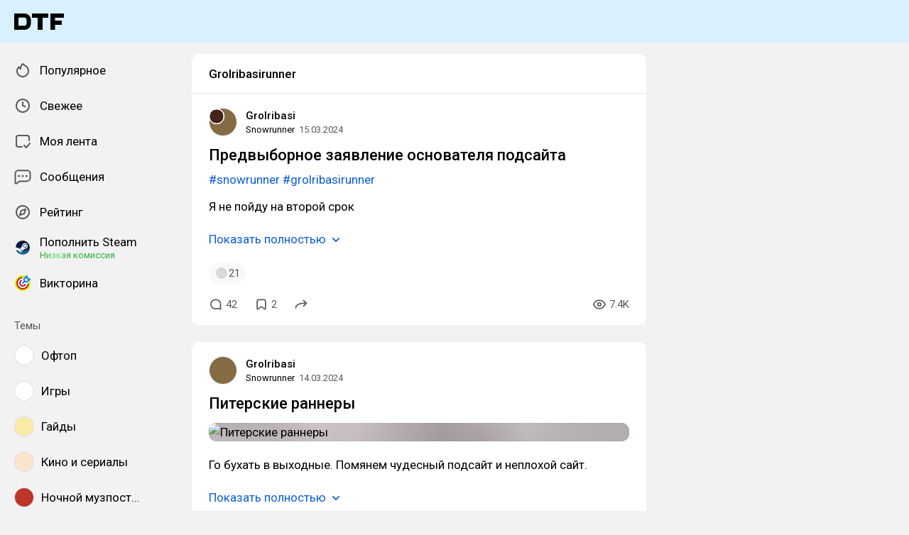

--- FILE ---
content_type: text/html; charset=utf-8
request_url: https://dtf.ru/tag/grolribasirunner
body_size: 94337
content:
<!DOCTYPE html>
<html lang="ru" data-layout="default" data-theme="auto">

<head><meta charset="utf-8">
<meta name="viewport" content="width=device-width, height=device-height, initial-scale=1.0, viewport-fit=cover, user-scalable=no">
<title>Grolribasirunner: статьи и новости по теме — DTF</title>
<link rel="preconnect" href="https://fonts.googleapis.com">
<link rel="preconnect" href="https://fonts.gstatic.com" crossorigin="anonymous">
<script id="vite-plugin-pwa:register-sw" src="/registerSW.js"></script>
<link rel="stylesheet" crossorigin href="/assets/photoswipe-BafJNk3u.css">
<link rel="stylesheet" crossorigin href="/assets/index-BOQVPGWT.css">
<link rel="stylesheet" href="https://fonts.googleapis.com/css2?family=Roboto:ital,wght@0,400;0,500;0,700;1,400;1,500;1,700&display=swap">
<link rel="modulepreload" crossorigin href="/assets/photoswipe-ChZ7gEFC.js">
<meta name="mobile-web-app-capable" content="yes">
<script type="module" crossorigin src="/assets/index-CYW7KkhW.js"></script>
<link rel="icon" type="image/x-icon" href="/assets/favicon.ico">
<link rel="icon" type="image/png" sizes="16x16" href="/assets/favicon-16x16.png">
<link rel="icon" type="image/png" sizes="32x32" href="/assets/favicon-32x32.png">
<link rel="icon" type="image/png" sizes="48x48" href="/assets/favicon-48x48.png">
<link rel="apple-touch-icon" sizes="57x57" href="/assets/apple-touch-icon-57x57.png">
<link rel="apple-touch-icon" sizes="60x60" href="/assets/apple-touch-icon-60x60.png">
<link rel="apple-touch-icon" sizes="72x72" href="/assets/apple-touch-icon-72x72.png">
<link rel="apple-touch-icon" sizes="76x76" href="/assets/apple-touch-icon-76x76.png">
<link rel="apple-touch-icon" sizes="114x114" href="/assets/apple-touch-icon-114x114.png">
<link rel="apple-touch-icon" sizes="120x120" href="/assets/apple-touch-icon-120x120.png">
<link rel="apple-touch-icon" sizes="144x144" href="/assets/apple-touch-icon-144x144.png">
<link rel="apple-touch-icon" sizes="152x152" href="/assets/apple-touch-icon-152x152.png">
<link rel="apple-touch-icon" sizes="167x167" href="/assets/apple-touch-icon-167x167.png">
<link rel="apple-touch-icon" sizes="180x180" href="/assets/apple-touch-icon-180x180.png">
<link rel="apple-touch-icon" sizes="1024x1024" href="/assets/apple-touch-icon-1024x1024.png">
<link rel="apple-touch-startup-image" media="(device-width: 320px) and (device-height: 568px) and (-webkit-device-pixel-ratio: 2) and (orientation: portrait)" href="/assets/apple-touch-startup-image-640x1136.png">
<link rel="apple-touch-startup-image" media="(device-width: 320px) and (device-height: 568px) and (-webkit-device-pixel-ratio: 2) and (orientation: landscape)" href="/assets/apple-touch-startup-image-1136x640.png">
<link rel="apple-touch-startup-image" media="(device-width: 375px) and (device-height: 667px) and (-webkit-device-pixel-ratio: 2) and (orientation: portrait)" href="/assets/apple-touch-startup-image-750x1334.png">
<link rel="apple-touch-startup-image" media="(device-width: 375px) and (device-height: 667px) and (-webkit-device-pixel-ratio: 2) and (orientation: landscape)" href="/assets/apple-touch-startup-image-1334x750.png">
<link rel="apple-touch-startup-image" media="(device-width: 375px) and (device-height: 812px) and (-webkit-device-pixel-ratio: 3) and (orientation: portrait)" href="/assets/apple-touch-startup-image-1125x2436.png">
<link rel="apple-touch-startup-image" media="(device-width: 375px) and (device-height: 812px) and (-webkit-device-pixel-ratio: 3) and (orientation: landscape)" href="/assets/apple-touch-startup-image-2436x1125.png">
<link rel="apple-touch-startup-image" media="(device-width: 390px) and (device-height: 844px) and (-webkit-device-pixel-ratio: 3) and (orientation: portrait)" href="/assets/apple-touch-startup-image-1170x2532.png">
<link rel="apple-touch-startup-image" media="(device-width: 390px) and (device-height: 844px) and (-webkit-device-pixel-ratio: 3) and (orientation: landscape)" href="/assets/apple-touch-startup-image-2532x1170.png">
<link rel="apple-touch-startup-image" media="(device-width: 393px) and (device-height: 852px) and (-webkit-device-pixel-ratio: 3) and (orientation: portrait)" href="/assets/apple-touch-startup-image-1179x2556.png">
<link rel="apple-touch-startup-image" media="(device-width: 393px) and (device-height: 852px) and (-webkit-device-pixel-ratio: 3) and (orientation: landscape)" href="/assets/apple-touch-startup-image-2556x1179.png">
<link rel="apple-touch-startup-image" media="(device-width: 414px) and (device-height: 896px) and (-webkit-device-pixel-ratio: 2) and (orientation: portrait)" href="/assets/apple-touch-startup-image-828x1792.png">
<link rel="apple-touch-startup-image" media="(device-width: 414px) and (device-height: 896px) and (-webkit-device-pixel-ratio: 2) and (orientation: landscape)" href="/assets/apple-touch-startup-image-1792x828.png">
<link rel="apple-touch-startup-image" media="(device-width: 414px) and (device-height: 896px) and (-webkit-device-pixel-ratio: 3) and (orientation: portrait)" href="/assets/apple-touch-startup-image-1242x2688.png">
<link rel="apple-touch-startup-image" media="(device-width: 414px) and (device-height: 896px) and (-webkit-device-pixel-ratio: 3) and (orientation: landscape)" href="/assets/apple-touch-startup-image-2688x1242.png">
<link rel="apple-touch-startup-image" media="(device-width: 414px) and (device-height: 736px) and (-webkit-device-pixel-ratio: 3) and (orientation: portrait)" href="/assets/apple-touch-startup-image-1242x2208.png">
<link rel="apple-touch-startup-image" media="(device-width: 414px) and (device-height: 736px) and (-webkit-device-pixel-ratio: 3) and (orientation: landscape)" href="/assets/apple-touch-startup-image-2208x1242.png">
<link rel="apple-touch-startup-image" media="(device-width: 428px) and (device-height: 926px) and (-webkit-device-pixel-ratio: 3) and (orientation: portrait)" href="/assets/apple-touch-startup-image-1284x2778.png">
<link rel="apple-touch-startup-image" media="(device-width: 428px) and (device-height: 926px) and (-webkit-device-pixel-ratio: 3) and (orientation: landscape)" href="/assets/apple-touch-startup-image-2778x1284.png">
<link rel="apple-touch-startup-image" media="(device-width: 430px) and (device-height: 932px) and (-webkit-device-pixel-ratio: 3) and (orientation: portrait)" href="/assets/apple-touch-startup-image-1290x2796.png">
<link rel="apple-touch-startup-image" media="(device-width: 430px) and (device-height: 932px) and (-webkit-device-pixel-ratio: 3) and (orientation: landscape)" href="/assets/apple-touch-startup-image-2796x1290.png">
<link rel="apple-touch-startup-image" media="(device-width: 744px) and (device-height: 1133px) and (-webkit-device-pixel-ratio: 2) and (orientation: portrait)" href="/assets/apple-touch-startup-image-1488x2266.png">
<link rel="apple-touch-startup-image" media="(device-width: 744px) and (device-height: 1133px) and (-webkit-device-pixel-ratio: 2) and (orientation: landscape)" href="/assets/apple-touch-startup-image-2266x1488.png">
<link rel="apple-touch-startup-image" media="(device-width: 768px) and (device-height: 1024px) and (-webkit-device-pixel-ratio: 2) and (orientation: portrait)" href="/assets/apple-touch-startup-image-1536x2048.png">
<link rel="apple-touch-startup-image" media="(device-width: 768px) and (device-height: 1024px) and (-webkit-device-pixel-ratio: 2) and (orientation: landscape)" href="/assets/apple-touch-startup-image-2048x1536.png">
<link rel="apple-touch-startup-image" media="(device-width: 810px) and (device-height: 1080px) and (-webkit-device-pixel-ratio: 2) and (orientation: portrait)" href="/assets/apple-touch-startup-image-1620x2160.png">
<link rel="apple-touch-startup-image" media="(device-width: 810px) and (device-height: 1080px) and (-webkit-device-pixel-ratio: 2) and (orientation: landscape)" href="/assets/apple-touch-startup-image-2160x1620.png">
<link rel="apple-touch-startup-image" media="(device-width: 820px) and (device-height: 1080px) and (-webkit-device-pixel-ratio: 2) and (orientation: portrait)" href="/assets/apple-touch-startup-image-1640x2160.png">
<link rel="apple-touch-startup-image" media="(device-width: 820px) and (device-height: 1080px) and (-webkit-device-pixel-ratio: 2) and (orientation: landscape)" href="/assets/apple-touch-startup-image-2160x1640.png">
<link rel="apple-touch-startup-image" media="(device-width: 834px) and (device-height: 1194px) and (-webkit-device-pixel-ratio: 2) and (orientation: portrait)" href="/assets/apple-touch-startup-image-1668x2388.png">
<link rel="apple-touch-startup-image" media="(device-width: 834px) and (device-height: 1194px) and (-webkit-device-pixel-ratio: 2) and (orientation: landscape)" href="/assets/apple-touch-startup-image-2388x1668.png">
<link rel="apple-touch-startup-image" media="(device-width: 834px) and (device-height: 1112px) and (-webkit-device-pixel-ratio: 2) and (orientation: portrait)" href="/assets/apple-touch-startup-image-1668x2224.png">
<link rel="apple-touch-startup-image" media="(device-width: 834px) and (device-height: 1112px) and (-webkit-device-pixel-ratio: 2) and (orientation: landscape)" href="/assets/apple-touch-startup-image-2224x1668.png">
<link rel="apple-touch-startup-image" media="(device-width: 1024px) and (device-height: 1366px) and (-webkit-device-pixel-ratio: 2) and (orientation: portrait)" href="/assets/apple-touch-startup-image-2048x2732.png">
<link rel="apple-touch-startup-image" media="(device-width: 1024px) and (device-height: 1366px) and (-webkit-device-pixel-ratio: 2) and (orientation: landscape)" href="/assets/apple-touch-startup-image-2732x2048.png">
<link rel="manifest" href="/manifest.webmanifest" crossorigin="use-credentials">
<meta property="og:site_name" content="DTF">
<meta property="og:image:width" content="600">
<meta property="og:image:height" content="315">
<meta name="twitter:card" content="summary_large_image">
<meta property="og:url" content="https://dtf.ru/tag/grolribasirunner">
<meta property="og:title" content="Grolribasirunner: статьи и новости по теме — DTF">
<meta name="description" content="Читайте публикации на тему Grolribasirunner. Полезные материалы и честные мнения на DTF.">
<meta property="og:type" content="website">
<meta property="og:image" content="https://api.dtf.ru/v2.9/cover/fb/general/cover.jpg">
<meta name="twitter:image" content="https://api.dtf.ru/v2.9/cover/tw/general/cover.jpg">
<link rel="canonical" href="https://dtf.ru/tag/grolribasirunner">
<meta property="vk:image" content="https://api.dtf.ru/v2.9/cover/vk/general/cover.jpg"></head>

<body data-font-family="Roboto" data-font-smoothing="Antialiased">
  <div id="app"><!--[--><div class="supbar supbar--top"><!----><div class="lZiytKLX" style="width:100%;border-radius:var(--layout-island-border-radius);height:auto;"><!----></div></div><div class="bar bar--top"><div class="header"><div class="header__distribution"><style> :root { --layout-header-height-large: 102px; } </style><!----></div><div class="header__layout"><div class="header__left"><a class="header__logo" href="/" data-router-link><!--[--><span><svg xmlns="http://www.w3.org/2000/svg" width="70" height="23" viewBox="0 0 70 23"><path fill-rule="evenodd" d="M0 0h14.5c5.014 0 9.001 3.984 9 8.883v5.234c0 4.899-3.986 8.883-9 8.883H0V0Zm14.5 17.216c1.749 0 3-1.39 3-3.099V8.883c0-1.712-1.252-3.1-3-3.1H6v11.433h8.5Z" clip-rule="evenodd"/><path d="M25 6h8v17h7V6h8V0H25v6ZM70 6V0H51v23h6.5v-7H67v-6h-9.5V6H70Z"/></svg></span><!--]--></a><!----></div><div class="header__main"><!----><!----></div><!----></div></div></div><div class="layout-wrapper"><div class="layout"><div class="aside aside--left"><div class="scrollable" data-overlayscrollbars-initialize><!--[--><div class="sidebar"><div class="sidebar__section"><!--[--><a href="/popular" class="sidebar-item" data-router-link><!--[--><svg class="icon icon--feed" width="24" height="24"><use xlink:href="/assets/spritemap.3f39a3bd.svg#sprite-feed"></use></svg><div class="sidebar-item__text">Популярное <!----><!----></div><!----><!--]--></a><a href="/new" class="sidebar-item" data-router-link><!--[--><svg class="icon icon--clock" width="24" height="24"><use xlink:href="/assets/spritemap.3f39a3bd.svg#sprite-clock"></use></svg><div class="sidebar-item__text">Свежее <!----><!----></div><!----><!--]--></a><a href="/my" class="sidebar-item" data-router-link><!--[--><svg class="icon icon--my_feed" width="24" height="24"><use xlink:href="/assets/spritemap.3f39a3bd.svg#sprite-my_feed"></use></svg><div class="sidebar-item__text">Моя лента <!----><!----></div><!----><!--]--></a><a href="/m" class="sidebar-item" data-router-link><!--[--><svg class="icon icon--messenger" width="24" height="24"><use xlink:href="/assets/spritemap.3f39a3bd.svg#sprite-messenger"></use></svg><div class="sidebar-item__text">Сообщения <!----><!----></div><!----><!--]--></a><a href="/discovery" class="sidebar-item" data-router-link><!--[--><svg class="icon icon--discovery" width="24" height="24"><use xlink:href="/assets/spritemap.3f39a3bd.svg#sprite-discovery"></use></svg><div class="sidebar-item__text">Рейтинг <!----><!----></div><!----><!--]--></a><a href="/pay/steam" class="sidebar-item" data-router-link><!--[--><img class="icon icon--steam_static" width="24" height="24" src="/assets/spritemap.3f39a3bd.svg#sprite-steam_static-view"><div class="sidebar-item__text">Пополнить Steam <div class="sidebar-item__success-text">Низкая комиссия</div><!----></div><!----><!--]--></a><a href="/quiz" class="sidebar-item" data-router-link><!--[--><img class="icon icon--quiz_colorized_static" width="24" height="24" src="/assets/spritemap.3f39a3bd.svg#sprite-quiz_colorized_static-view"><div class="sidebar-item__text">Викторина <!----><!----></div><!----><!--]--></a><!--]--></div><div class="sidebar__section"><div class="sidebar__title">Темы</div><!--[--><!--[--><a class="sidebar-item" href="/flood" data-router-link><!--[--><div data-loaded="true" class="andropov-media andropov-media--rounded andropov-media--bordered andropov-media--has-preview andropov-image" style="aspect-ratio:1;width:28px;height:28px;max-width:none;--background-color:#fff;"><!----><!--[--><picture><source srcset="https://leonardo.osnova.io/097c16c9-4459-5f8d-9da6-ce8e76831f3e/-/scale_crop/72x72/-/format/webp/, https://leonardo.osnova.io/097c16c9-4459-5f8d-9da6-ce8e76831f3e/-/scale_crop/72x72/-/format/webp/ 2x" type="image/webp"><img src="https://leonardo.osnova.io/097c16c9-4459-5f8d-9da6-ce8e76831f3e/-/scale_crop/72x72/" srcset="https://leonardo.osnova.io/097c16c9-4459-5f8d-9da6-ce8e76831f3e/-/scale_crop/72x72/, https://leonardo.osnova.io/097c16c9-4459-5f8d-9da6-ce8e76831f3e/-/scale_crop/72x72/ 2x" alt loading="lazy"></picture><!--]--></div><div class="sidebar-item__text">Офтоп</div><!--]--></a><a class="sidebar-item" href="/games" data-router-link><!--[--><div data-loaded="true" class="andropov-media andropov-media--rounded andropov-media--bordered andropov-media--has-preview andropov-image" style="aspect-ratio:1;width:28px;height:28px;max-width:none;--background-color:#fff;"><!----><!--[--><picture><source srcset="https://leonardo.osnova.io/e5348320-b11a-9419-fb85-f7b63e2de194/-/scale_crop/72x72/-/format/webp/, https://leonardo.osnova.io/e5348320-b11a-9419-fb85-f7b63e2de194/-/scale_crop/72x72/-/format/webp/ 2x" type="image/webp"><img src="https://leonardo.osnova.io/e5348320-b11a-9419-fb85-f7b63e2de194/-/scale_crop/72x72/" srcset="https://leonardo.osnova.io/e5348320-b11a-9419-fb85-f7b63e2de194/-/scale_crop/72x72/, https://leonardo.osnova.io/e5348320-b11a-9419-fb85-f7b63e2de194/-/scale_crop/72x72/ 2x" alt loading="lazy"></picture><!--]--></div><div class="sidebar-item__text">Игры</div><!--]--></a><a class="sidebar-item" href="/howto" data-router-link><!--[--><div data-loaded="true" class="andropov-media andropov-media--rounded andropov-media--bordered andropov-media--has-preview andropov-image" style="aspect-ratio:1;width:28px;height:28px;max-width:none;--background-color:#faeba3;"><!----><!--[--><picture><source srcset="https://leonardo.osnova.io/47a6c16b-ed6a-1847-a573-f27ab8c3dc07/-/scale_crop/72x72/-/format/webp/, https://leonardo.osnova.io/47a6c16b-ed6a-1847-a573-f27ab8c3dc07/-/scale_crop/72x72/-/format/webp/ 2x" type="image/webp"><img src="https://leonardo.osnova.io/47a6c16b-ed6a-1847-a573-f27ab8c3dc07/-/scale_crop/72x72/" srcset="https://leonardo.osnova.io/47a6c16b-ed6a-1847-a573-f27ab8c3dc07/-/scale_crop/72x72/, https://leonardo.osnova.io/47a6c16b-ed6a-1847-a573-f27ab8c3dc07/-/scale_crop/72x72/ 2x" alt loading="lazy"></picture><!--]--></div><div class="sidebar-item__text">Гайды</div><!--]--></a><a class="sidebar-item" href="/cinema" data-router-link><!--[--><div data-loaded="true" class="andropov-media andropov-media--rounded andropov-media--bordered andropov-media--has-preview andropov-image" style="aspect-ratio:1;width:28px;height:28px;max-width:none;--background-color:#fbe4cc;"><!----><!--[--><picture><source srcset="https://leonardo.osnova.io/5d198df0-3ba4-6837-b9c3-ac8c04fb9181/-/scale_crop/72x72/-/format/webp/, https://leonardo.osnova.io/5d198df0-3ba4-6837-b9c3-ac8c04fb9181/-/scale_crop/72x72/-/format/webp/ 2x" type="image/webp"><img src="https://leonardo.osnova.io/5d198df0-3ba4-6837-b9c3-ac8c04fb9181/-/scale_crop/72x72/" srcset="https://leonardo.osnova.io/5d198df0-3ba4-6837-b9c3-ac8c04fb9181/-/scale_crop/72x72/, https://leonardo.osnova.io/5d198df0-3ba4-6837-b9c3-ac8c04fb9181/-/scale_crop/72x72/ 2x" alt loading="lazy"></picture><!--]--></div><div class="sidebar-item__text">Кино и сериалы</div><!--]--></a><a class="sidebar-item" href="/muzposting" data-router-link><!--[--><div data-loaded="true" class="andropov-media andropov-media--rounded andropov-media--bordered andropov-media--has-preview andropov-image" style="aspect-ratio:1;width:28px;height:28px;max-width:none;--background-color:#bc362a;"><div class="andropov-media__thumbnail" style="background-image:url([data-uri]);"></div><!--[--><picture><source srcset="https://leonardo.osnova.io/fc1c9f9c-ab62-5bb1-b0bb-5674eb3502b2/-/scale_crop/72x72/-/format/webp/, https://leonardo.osnova.io/fc1c9f9c-ab62-5bb1-b0bb-5674eb3502b2/-/scale_crop/72x72/-/format/webp/ 2x" type="image/webp"><img src="https://leonardo.osnova.io/fc1c9f9c-ab62-5bb1-b0bb-5674eb3502b2/-/scale_crop/72x72/" srcset="https://leonardo.osnova.io/fc1c9f9c-ab62-5bb1-b0bb-5674eb3502b2/-/scale_crop/72x72/, https://leonardo.osnova.io/fc1c9f9c-ab62-5bb1-b0bb-5674eb3502b2/-/scale_crop/72x72/ 2x" alt loading="lazy"></picture><!--]--></div><div class="sidebar-item__text">Ночной музпостинг</div><!--]--></a><a class="sidebar-item" href="/music" data-router-link><!--[--><div data-loaded="true" class="andropov-media andropov-media--rounded andropov-media--bordered andropov-media--has-preview andropov-image" style="aspect-ratio:1;width:28px;height:28px;max-width:none;--background-color:#1bbb53;"><!----><!--[--><picture><source srcset="https://leonardo.osnova.io/1c00b5aa-00e4-5c78-a8ee-107725c1dcaf/-/scale_crop/72x72/-/format/webp/, https://leonardo.osnova.io/1c00b5aa-00e4-5c78-a8ee-107725c1dcaf/-/scale_crop/72x72/-/format/webp/ 2x" type="image/webp"><img src="https://leonardo.osnova.io/1c00b5aa-00e4-5c78-a8ee-107725c1dcaf/-/scale_crop/72x72/" srcset="https://leonardo.osnova.io/1c00b5aa-00e4-5c78-a8ee-107725c1dcaf/-/scale_crop/72x72/, https://leonardo.osnova.io/1c00b5aa-00e4-5c78-a8ee-107725c1dcaf/-/scale_crop/72x72/ 2x" alt loading="lazy"></picture><!--]--></div><div class="sidebar-item__text">Музыка</div><!--]--></a><a class="sidebar-item" href="/craft" data-router-link><!--[--><div data-loaded="true" class="andropov-media andropov-media--rounded andropov-media--bordered andropov-media--has-preview andropov-image" style="aspect-ratio:1;width:28px;height:28px;max-width:none;--background-color:#d8d2ab;"><!----><!--[--><picture><source srcset="https://leonardo.osnova.io/34be5067-2cdf-2eb3-d9af-415abb861967/-/scale_crop/72x72/-/format/webp/, https://leonardo.osnova.io/34be5067-2cdf-2eb3-d9af-415abb861967/-/scale_crop/72x72/-/format/webp/ 2x" type="image/webp"><img src="https://leonardo.osnova.io/34be5067-2cdf-2eb3-d9af-415abb861967/-/scale_crop/72x72/" srcset="https://leonardo.osnova.io/34be5067-2cdf-2eb3-d9af-415abb861967/-/scale_crop/72x72/, https://leonardo.osnova.io/34be5067-2cdf-2eb3-d9af-415abb861967/-/scale_crop/72x72/ 2x" alt loading="lazy"></picture><!--]--></div><div class="sidebar-item__text">Творчество</div><!--]--></a><a class="sidebar-item" href="/ask" data-router-link><!--[--><div data-loaded="true" class="andropov-media andropov-media--rounded andropov-media--bordered andropov-media--has-preview andropov-image" style="aspect-ratio:1;width:28px;height:28px;max-width:none;--background-color:#fff;"><!----><!--[--><picture><source srcset="https://leonardo.osnova.io/b5463920-7d83-df60-e73e-52d547bf5ae0/-/scale_crop/72x72/-/format/webp/, https://leonardo.osnova.io/b5463920-7d83-df60-e73e-52d547bf5ae0/-/scale_crop/72x72/-/format/webp/ 2x" type="image/webp"><img src="https://leonardo.osnova.io/b5463920-7d83-df60-e73e-52d547bf5ae0/-/scale_crop/72x72/" srcset="https://leonardo.osnova.io/b5463920-7d83-df60-e73e-52d547bf5ae0/-/scale_crop/72x72/, https://leonardo.osnova.io/b5463920-7d83-df60-e73e-52d547bf5ae0/-/scale_crop/72x72/ 2x" alt loading="lazy"></picture><!--]--></div><div class="sidebar-item__text">Вопросы</div><!--]--></a><a class="sidebar-item" href="/screenshots" data-router-link><!--[--><div data-loaded="true" class="andropov-media andropov-media--rounded andropov-media--bordered andropov-media--has-preview andropov-image" style="aspect-ratio:1;width:28px;height:28px;max-width:none;--background-color:#f0f0f0;"><!----><!--[--><picture><source srcset="https://leonardo.osnova.io/7159cd56-f70b-59a8-be12-c433632e1fbf/-/scale_crop/72x72/-/format/webp/, https://leonardo.osnova.io/7159cd56-f70b-59a8-be12-c433632e1fbf/-/scale_crop/72x72/-/format/webp/ 2x" type="image/webp"><img src="https://leonardo.osnova.io/7159cd56-f70b-59a8-be12-c433632e1fbf/-/scale_crop/72x72/" srcset="https://leonardo.osnova.io/7159cd56-f70b-59a8-be12-c433632e1fbf/-/scale_crop/72x72/, https://leonardo.osnova.io/7159cd56-f70b-59a8-be12-c433632e1fbf/-/scale_crop/72x72/ 2x" alt loading="lazy"></picture><!--]--></div><div class="sidebar-item__text">Скриншоты</div><!--]--></a><a class="sidebar-item" href="/indie" data-router-link><!--[--><div data-loaded="true" class="andropov-media andropov-media--rounded andropov-media--bordered andropov-media--has-preview andropov-image" style="aspect-ratio:1;width:28px;height:28px;max-width:none;--background-color:#fff;"><!----><!--[--><picture><source srcset="https://leonardo.osnova.io/044c3d8c-3200-4bdc-c4e3-40e99fec6777/-/scale_crop/72x72/-/format/webp/, https://leonardo.osnova.io/044c3d8c-3200-4bdc-c4e3-40e99fec6777/-/scale_crop/72x72/-/format/webp/ 2x" type="image/webp"><img src="https://leonardo.osnova.io/044c3d8c-3200-4bdc-c4e3-40e99fec6777/-/scale_crop/72x72/" srcset="https://leonardo.osnova.io/044c3d8c-3200-4bdc-c4e3-40e99fec6777/-/scale_crop/72x72/, https://leonardo.osnova.io/044c3d8c-3200-4bdc-c4e3-40e99fec6777/-/scale_crop/72x72/ 2x" alt loading="lazy"></picture><!--]--></div><div class="sidebar-item__text">Инди</div><!--]--></a><!--]--><div class="sidebar-item"><svg class="icon icon--chevron_down" width="24" height="24"><use xlink:href="/assets/spritemap.3f39a3bd.svg#sprite-chevron_down"></use></svg><div class="sidebar-item__text">Показать все</div></div><!--]--></div><div class="sidebar__section"><div class="sidebar__title">DTF</div><!--[--><a href="/team/4124171-skonchalsya-avtor-dtf-sergei-granger-mihailenko" class="sidebar-item" data-router-link><!--[--><img src="https://leonardo.osnova.io/5f48fe81-d171-552f-8973-21660049f0f8/-/scale_crop/72x72/" class="sidebar-item__image"><div class="sidebar-item__text">Granger <div class="sidebar-item__sublabel">1990 - 2025</div></div><!--]--></a><a href="/about" class="sidebar-item" data-router-link><!--[--><svg class="icon icon--info" width="24" height="24"><use xlink:href="/assets/spritemap.3f39a3bd.svg#sprite-info"></use></svg><div class="sidebar-item__text">О проекте <!----></div><!--]--></a><a href="/rules" class="sidebar-item" data-router-link><!--[--><svg class="icon icon--rules" width="24" height="24"><use xlink:href="/assets/spritemap.3f39a3bd.svg#sprite-rules"></use></svg><div class="sidebar-item__text">Правила <!----></div><!--]--></a><a href="/ads" class="sidebar-item" data-router-link><!--[--><svg class="icon icon--star" width="24" height="24"><use xlink:href="/assets/spritemap.3f39a3bd.svg#sprite-star"></use></svg><div class="sidebar-item__text">Реклама <!----></div><!--]--></a><a href="/apps" class="sidebar-item" data-router-link><!--[--><svg class="icon icon--barcode" width="24" height="24"><use xlink:href="/assets/spritemap.3f39a3bd.svg#sprite-barcode"></use></svg><div class="sidebar-item__text">Приложения <!----></div><!--]--></a><!--]--></div></div><!--]--></div></div><div class="view"><div class="hashtag"><!--[--><div class="navbar"><!----><h1 class="navbar__title">Grolribasirunner</h1><!--[--><!--]--><!----></div><div class="content-list"><!--[--><!--[--><!----><!----><!----><!----><div class="content content--short"><!----><!----><div></div><div class="content-header"><div class="author author--with-sticker" style="--v4b80e1a9:40px;"><a class="author__avatar" href="/id263336" data-router-link><!--[--><div data-loaded="true" class="andropov-media andropov-media--rounded andropov-media--bordered andropov-media--has-preview andropov-image" style="aspect-ratio:1.7777777777777777;width:40px;height:40px;max-width:none;--background-color:#856b44;"><div class="andropov-media__thumbnail" style="background-image:url([data-uri]);"></div><!--[--><picture><source srcset="https://leonardo.osnova.io/0c809ec7-3289-5e14-b92e-30baf6195ebb/-/scale_crop/72x72/-/format/webp/, https://leonardo.osnova.io/0c809ec7-3289-5e14-b92e-30baf6195ebb/-/scale_crop/144x144/-/format/webp/ 2x" type="image/webp"><img src="https://leonardo.osnova.io/0c809ec7-3289-5e14-b92e-30baf6195ebb/-/scale_crop/72x72/" srcset="https://leonardo.osnova.io/0c809ec7-3289-5e14-b92e-30baf6195ebb/-/scale_crop/72x72/, https://leonardo.osnova.io/0c809ec7-3289-5e14-b92e-30baf6195ebb/-/scale_crop/144x144/ 2x" alt loading="lazy"></picture><!--]--></div><!--]--></a><a class="author__avatar-sticker" href="/id590544" data-router-link><!--[--><div data-loaded="true" class="andropov-media andropov-media--rounded andropov-media--bordered andropov-media--has-preview andropov-image" style="aspect-ratio:1;width:20px;height:20px;max-width:none;--background-color:#44231a;"><div class="andropov-media__thumbnail" style="background-image:url([data-uri]);"></div><!--[--><picture><source srcset="https://leonardo.osnova.io/8938cbd4-1d74-5131-a563-2b8ca074f93f/-/scale_crop/72x72/-/format/webp/, https://leonardo.osnova.io/8938cbd4-1d74-5131-a563-2b8ca074f93f/-/scale_crop/72x72/-/format/webp/ 2x" type="image/webp"><img src="https://leonardo.osnova.io/8938cbd4-1d74-5131-a563-2b8ca074f93f/-/scale_crop/72x72/" srcset="https://leonardo.osnova.io/8938cbd4-1d74-5131-a563-2b8ca074f93f/-/scale_crop/72x72/, https://leonardo.osnova.io/8938cbd4-1d74-5131-a563-2b8ca074f93f/-/scale_crop/72x72/ 2x" alt loading="lazy"></picture><!--]--></div><!--]--></a><div class="author__main"><a class="author__name" href="/id263336" data-router-link data-link-preview="subsite" data-link-preview-source="Post"><!--[-->Grolribasi<!--]--></a><!----><!--[--><!--]--></div><div class="author__details"><!--[--><a class="content-header__topic" href="/id590544" data-router-link data-link-preview="subsite" data-link-preview-source="Post"><!--[-->Snowrunner<!--]--></a><div class="string-switch noshrink" style="height:18px;"><div class="content-header__date"><a class="noshrink" href="/id590544/2557674-predvybornoe-zayavlenie-osnovatelya-podsaita" data-router-link><!--[--><time title="15.03.2024 в 10:58" datetime="2024-03-15T07:58:04.000Z">15.03.2024</time><!--]--></a><!----></div></div><!--]--></div></div><div class="content-header__actions"><!----></div></div><!----><div class="content__body"><h2 class="content-title content-title--low-indent"><a href="/id590544/2557674-predvybornoe-zayavlenie-osnovatelya-podsaita" class="" data-router-link><!--[-->Предвыборное заявление основателя подсайта <!----><!--]--></a></h2><!----><article class="content__blocks"><!--[--><figure class="block-wrapper block-wrapper--default"><div class="block-wrapper__content"><!--[--><!----><div class="block-text"><p><a href="/tag/snowrunner">#snowrunner</a> <a href="/tag/grolribasirunner">#grolribasirunner</a></p></div><!--]--></div><!----></figure><figure class="block-wrapper block-wrapper--default"><div class="block-wrapper__content"><!--[--><!----><div class="block-text"><p>Я не пойду на второй срок</p></div><!--]--></div><!----></figure><!--]--></article><div class="content__read-more"><button class="link-button link-button--default"><!--[-->Показать полностью <svg class="icon icon--chevron_down" width="20" height="20"><use xlink:href="/assets/spritemap.3f39a3bd.svg#sprite-chevron_down"></use></svg><!--]--><!----></button></div><!----><!----></div><div class="content__reactions"><div class="reactions reactions--overflow"><!--[--><div class="reaction-button reaction-button reaction-button--type-default"><div class="reaction-button__dummy"></div><span>21</span><!----></div><!--]--></div></div><!----><div></div><div class="content-footer"><!----><a class="comments-counter content-footer__item" href="/id590544/2557674-predvybornoe-zayavlenie-osnovatelya-podsaita#comments" data-router-link><!--[--><button class="content-footer-button content-footer-button--default"><div class="content-footer-button__icon"><svg class="icon icon--comment" width="20" height="20"><use xlink:href="/assets/spritemap.3f39a3bd.svg#sprite-comment"></use></svg><!----></div><div class="content-footer-button__label">42<!----></div></button><!--]--></a><button class="content-footer-button content-footer-button--default content-footer__item" title="Добавить в закладки"><div class="content-footer-button__icon"><svg class="icon icon--bookmark" width="20" height="20"><use xlink:href="/assets/spritemap.3f39a3bd.svg#sprite-bookmark"></use></svg><!----></div><div class="content-footer-button__label">2<!----></div></button><div class="content-share content-footer__item content-footer__share"><button class="content-footer-button content-footer-button--default bookmark-button"><div class="content-footer-button__icon"><svg class="icon icon--reply" width="20" height="20"><use xlink:href="/assets/spritemap.3f39a3bd.svg#sprite-reply"></use></svg><!----></div><!----></button></div><!----><div class="content-footer__space"></div><div class="content-stats-wrapper" style="--height:28px;" data-v-a44691df><button class="content-footer-button content-footer-button--default content-stats-item" data-v-a44691df><div class="content-footer-button__icon"><svg class="icon icon--eye" width="20" height="20"><use xlink:href="/assets/spritemap.3f39a3bd.svg#sprite-eye"></use></svg><!----></div><div class="content-footer-button__label">7.4K<!----></div></button></div></div><!----><!----></div><!--]--><!--[--><!--[--><!--]--><!----><!----><!----><div class="content content--short"><!----><!----><div></div><div class="content-header"><div class="author author--with-sticker" style="--v4b80e1a9:40px;"><a class="author__avatar" href="/id263336" data-router-link><!--[--><div data-loaded="true" class="andropov-media andropov-media--rounded andropov-media--bordered andropov-media--has-preview andropov-image" style="aspect-ratio:1.7777777777777777;width:40px;height:40px;max-width:none;--background-color:#856b44;"><div class="andropov-media__thumbnail" style="background-image:url([data-uri]);"></div><!--[--><picture><source srcset="https://leonardo.osnova.io/0c809ec7-3289-5e14-b92e-30baf6195ebb/-/scale_crop/72x72/-/format/webp/, https://leonardo.osnova.io/0c809ec7-3289-5e14-b92e-30baf6195ebb/-/scale_crop/144x144/-/format/webp/ 2x" type="image/webp"><img src="https://leonardo.osnova.io/0c809ec7-3289-5e14-b92e-30baf6195ebb/-/scale_crop/72x72/" srcset="https://leonardo.osnova.io/0c809ec7-3289-5e14-b92e-30baf6195ebb/-/scale_crop/72x72/, https://leonardo.osnova.io/0c809ec7-3289-5e14-b92e-30baf6195ebb/-/scale_crop/144x144/ 2x" alt loading="lazy"></picture><!--]--></div><!--]--></a><a class="author__avatar-sticker" href="/id590544" data-router-link><!--[--><div data-loaded="true" class="andropov-media andropov-media--rounded andropov-media--bordered andropov-media--has-preview andropov-image" style="aspect-ratio:1;width:20px;height:20px;max-width:none;--background-color:#44231a;"><div class="andropov-media__thumbnail" style="background-image:url([data-uri]);"></div><!--[--><picture><source srcset="https://leonardo.osnova.io/8938cbd4-1d74-5131-a563-2b8ca074f93f/-/scale_crop/72x72/-/format/webp/, https://leonardo.osnova.io/8938cbd4-1d74-5131-a563-2b8ca074f93f/-/scale_crop/72x72/-/format/webp/ 2x" type="image/webp"><img src="https://leonardo.osnova.io/8938cbd4-1d74-5131-a563-2b8ca074f93f/-/scale_crop/72x72/" srcset="https://leonardo.osnova.io/8938cbd4-1d74-5131-a563-2b8ca074f93f/-/scale_crop/72x72/, https://leonardo.osnova.io/8938cbd4-1d74-5131-a563-2b8ca074f93f/-/scale_crop/72x72/ 2x" alt loading="lazy"></picture><!--]--></div><!--]--></a><div class="author__main"><a class="author__name" href="/id263336" data-router-link data-link-preview="subsite" data-link-preview-source="Post"><!--[-->Grolribasi<!--]--></a><!----><!--[--><!--]--></div><div class="author__details"><!--[--><a class="content-header__topic" href="/id590544" data-router-link data-link-preview="subsite" data-link-preview-source="Post"><!--[-->Snowrunner<!--]--></a><div class="string-switch noshrink" style="height:18px;"><div class="content-header__date"><a class="noshrink" href="/id590544/2556473-piterskie-rannery" data-router-link><!--[--><time title="14.03.2024 в 20:53" datetime="2024-03-14T17:53:32.000Z">14.03.2024</time><!--]--></a><!----></div></div><!--]--></div></div><div class="content-header__actions"><!----></div></div><!----><div class="content__body"><h2 class="content-title"><a href="/id590544/2556473-piterskie-rannery" class="" data-router-link><!--[-->Питерские раннеры <!----><!--]--></a></h2><!----><article class="content__blocks"><!--[--><figure class="block-wrapper block-wrapper--media"><div class="block-wrapper__content"><!--[--><!----><div class="block-media"><!--[--><div class="media"><div class="media__underlay" style="--background-color:#463f41;--background-image:url([data-uri]);"></div><!--[--><div data-loaded="true" class="andropov-media andropov-image andropov-image--zoom" style="aspect-ratio:1.7777777777777777;max-width:592px;--background-color:#463f41;"><!----><!--[--><picture><source srcset="https://leonardo.osnova.io/1c5efbee-8cd2-515e-bcc3-670aaa1a67e0/-/scale_crop/592x/-/format/webp/, https://leonardo.osnova.io/1c5efbee-8cd2-515e-bcc3-670aaa1a67e0/-/scale_crop/1184x/-/format/webp/ 2x" type="image/webp"><img src="https://leonardo.osnova.io/1c5efbee-8cd2-515e-bcc3-670aaa1a67e0/-/scale_crop/592x/" srcset="https://leonardo.osnova.io/1c5efbee-8cd2-515e-bcc3-670aaa1a67e0/-/scale_crop/592x/, https://leonardo.osnova.io/1c5efbee-8cd2-515e-bcc3-670aaa1a67e0/-/scale_crop/1184x/ 2x" alt="Питерские раннеры" loading="lazy"></picture><!--]--></div><!--]--></div><!----><!--]--><!----></div><!--]--></div><!----></figure><figure class="block-wrapper block-wrapper--default"><div class="block-wrapper__content"><!--[--><!----><div class="block-text"><p>Го бухать в выходные. Помянем чудесный подсайт и неплохой сайт.</p></div><!--]--></div><!----></figure><!--]--></article><div class="content__read-more"><button class="link-button link-button--default"><!--[-->Показать полностью <svg class="icon icon--chevron_down" width="20" height="20"><use xlink:href="/assets/spritemap.3f39a3bd.svg#sprite-chevron_down"></use></svg><!--]--><!----></button></div><!----><!----></div><div class="content__reactions"><div class="reactions reactions--overflow"><!--[--><div class="reaction-button reaction-button reaction-button--type-default"><div class="reaction-button__dummy"></div><span>12</span><!----></div><!--]--></div></div><!----><div></div><div class="content-footer"><!----><a class="comments-counter content-footer__item" href="/id590544/2556473-piterskie-rannery#comments" data-router-link><!--[--><button class="content-footer-button content-footer-button--default"><div class="content-footer-button__icon"><svg class="icon icon--comment" width="20" height="20"><use xlink:href="/assets/spritemap.3f39a3bd.svg#sprite-comment"></use></svg><!----></div><div class="content-footer-button__label">47<!----></div></button><!--]--></a><button class="content-footer-button content-footer-button--default content-footer__item" title="Добавить в закладки"><div class="content-footer-button__icon"><svg class="icon icon--bookmark" width="20" height="20"><use xlink:href="/assets/spritemap.3f39a3bd.svg#sprite-bookmark"></use></svg><!----></div><!----></button><div class="content-share content-footer__item content-footer__share"><button class="content-footer-button content-footer-button--default bookmark-button"><div class="content-footer-button__icon"><svg class="icon icon--reply" width="20" height="20"><use xlink:href="/assets/spritemap.3f39a3bd.svg#sprite-reply"></use></svg><!----></div><!----></button></div><!----><div class="content-footer__space"></div><div class="content-stats-wrapper" style="--height:28px;" data-v-a44691df><button class="content-footer-button content-footer-button--default content-stats-item" data-v-a44691df><div class="content-footer-button__icon"><svg class="icon icon--eye" width="20" height="20"><use xlink:href="/assets/spritemap.3f39a3bd.svg#sprite-eye"></use></svg><!----></div><div class="content-footer-button__label">5.2K<!----></div></button></div></div><!----><!----></div><!--]--><!--[--><!----><!----><!----><!----><div class="content content--short"><!----><!----><div></div><div class="content-header"><div class="author author--with-sticker" style="--v4b80e1a9:40px;"><a class="author__avatar" href="/id263336" data-router-link><!--[--><div data-loaded="true" class="andropov-media andropov-media--rounded andropov-media--bordered andropov-media--has-preview andropov-image" style="aspect-ratio:1.7777777777777777;width:40px;height:40px;max-width:none;--background-color:#856b44;"><div class="andropov-media__thumbnail" style="background-image:url([data-uri]);"></div><!--[--><picture><source srcset="https://leonardo.osnova.io/0c809ec7-3289-5e14-b92e-30baf6195ebb/-/scale_crop/72x72/-/format/webp/, https://leonardo.osnova.io/0c809ec7-3289-5e14-b92e-30baf6195ebb/-/scale_crop/144x144/-/format/webp/ 2x" type="image/webp"><img src="https://leonardo.osnova.io/0c809ec7-3289-5e14-b92e-30baf6195ebb/-/scale_crop/72x72/" srcset="https://leonardo.osnova.io/0c809ec7-3289-5e14-b92e-30baf6195ebb/-/scale_crop/72x72/, https://leonardo.osnova.io/0c809ec7-3289-5e14-b92e-30baf6195ebb/-/scale_crop/144x144/ 2x" alt loading="lazy"></picture><!--]--></div><!--]--></a><a class="author__avatar-sticker" href="/id590544" data-router-link><!--[--><div data-loaded="true" class="andropov-media andropov-media--rounded andropov-media--bordered andropov-media--has-preview andropov-image" style="aspect-ratio:1;width:20px;height:20px;max-width:none;--background-color:#44231a;"><div class="andropov-media__thumbnail" style="background-image:url([data-uri]);"></div><!--[--><picture><source srcset="https://leonardo.osnova.io/8938cbd4-1d74-5131-a563-2b8ca074f93f/-/scale_crop/72x72/-/format/webp/, https://leonardo.osnova.io/8938cbd4-1d74-5131-a563-2b8ca074f93f/-/scale_crop/72x72/-/format/webp/ 2x" type="image/webp"><img src="https://leonardo.osnova.io/8938cbd4-1d74-5131-a563-2b8ca074f93f/-/scale_crop/72x72/" srcset="https://leonardo.osnova.io/8938cbd4-1d74-5131-a563-2b8ca074f93f/-/scale_crop/72x72/, https://leonardo.osnova.io/8938cbd4-1d74-5131-a563-2b8ca074f93f/-/scale_crop/72x72/ 2x" alt loading="lazy"></picture><!--]--></div><!--]--></a><div class="author__main"><a class="author__name" href="/id263336" data-router-link data-link-preview="subsite" data-link-preview-source="Post"><!--[-->Grolribasi<!--]--></a><!----><!--[--><!--]--></div><div class="author__details"><!--[--><a class="content-header__topic" href="/id590544" data-router-link data-link-preview="subsite" data-link-preview-source="Post"><!--[-->Snowrunner<!--]--></a><div class="string-switch noshrink" style="height:18px;"><div class="content-header__date"><a class="noshrink" href="/id590544/2502240-kak-zavershit-ispytanie-korol-naezdnik-v-snowrunner-gaid" data-router-link><!--[--><time title="26.02.2024 в 14:56" datetime="2024-02-26T11:56:59.000Z">26.02.2024</time><!--]--></a><!----></div></div><!--]--></div></div><div class="content-header__actions"><!----></div></div><!----><div class="content__body"><h2 class="content-title content-title--low-indent"><a href="/id590544/2502240-kak-zavershit-ispytanie-korol-naezdnik-v-snowrunner-gaid" class="" data-router-link><!--[-->Как завершить испытание «Король-наездник» в Snowrunner: гайд <!----><!--]--></a></h2><!----><article class="content__blocks"><!--[--><figure class="block-wrapper block-wrapper--default"><div class="block-wrapper__content"><!--[--><!----><div class="block-text"><p>Испытание король наездник — это самая жестокая и самая беспощадная пытка во всей игре Snowrunner. Испытание, доступное из главного меню игры даёт в награду украшения салона — статуэтку «Джокера» на приборную панель. Фигурка интересная, но стоит ли она таких мучений — большой вопрос.</p></div><!--]--></div><!----></figure><figure class="block-wrapper block-wrapper--header"><div class="block-wrapper__content"><!--[--><!----><h2 class="block-header"><span>Описание миссии</span></h2><!--]--></div><!----></figure><!--]--></article><div class="content__read-more"><button class="link-button link-button--default"><!--[-->Показать полностью <svg class="icon icon--chevron_down" width="20" height="20"><use xlink:href="/assets/spritemap.3f39a3bd.svg#sprite-chevron_down"></use></svg><!--]--><!----></button></div><!----><!----></div><div class="content__reactions"><div class="reactions reactions--overflow"><!--[--><div class="reaction-button reaction-button reaction-button--type-default"><div class="reaction-button__dummy"></div><span>22</span><!----></div><!--]--></div></div><!----><div></div><div class="content-footer"><!----><a class="comments-counter content-footer__item" href="/id590544/2502240-kak-zavershit-ispytanie-korol-naezdnik-v-snowrunner-gaid#comments" data-router-link><!--[--><button class="content-footer-button content-footer-button--default"><div class="content-footer-button__icon"><svg class="icon icon--comment" width="20" height="20"><use xlink:href="/assets/spritemap.3f39a3bd.svg#sprite-comment"></use></svg><!----></div><div class="content-footer-button__label">26<!----></div></button><!--]--></a><button class="content-footer-button content-footer-button--default content-footer__item" title="Добавить в закладки"><div class="content-footer-button__icon"><svg class="icon icon--bookmark" width="20" height="20"><use xlink:href="/assets/spritemap.3f39a3bd.svg#sprite-bookmark"></use></svg><!----></div><div class="content-footer-button__label">5<!----></div></button><div class="content-share content-footer__item content-footer__share"><button class="content-footer-button content-footer-button--default bookmark-button"><div class="content-footer-button__icon"><svg class="icon icon--reply" width="20" height="20"><use xlink:href="/assets/spritemap.3f39a3bd.svg#sprite-reply"></use></svg><!----></div><!----></button></div><!----><div class="content-footer__space"></div><div class="content-stats-wrapper" style="--height:28px;" data-v-a44691df><button class="content-footer-button content-footer-button--default content-stats-item" data-v-a44691df><div class="content-footer-button__icon"><svg class="icon icon--eye" width="20" height="20"><use xlink:href="/assets/spritemap.3f39a3bd.svg#sprite-eye"></use></svg><!----></div><div class="content-footer-button__label">5.7K<!----></div></button></div></div><!----><!----></div><!--]--><!--[--><!----><!----><!----><!----><div class="content content--short"><!----><!----><div></div><div class="content-header"><div class="author author--with-sticker" style="--v4b80e1a9:40px;"><a class="author__avatar" href="/id263336" data-router-link><!--[--><div data-loaded="true" class="andropov-media andropov-media--rounded andropov-media--bordered andropov-media--has-preview andropov-image" style="aspect-ratio:1.7777777777777777;width:40px;height:40px;max-width:none;--background-color:#856b44;"><div class="andropov-media__thumbnail" style="background-image:url([data-uri]);"></div><!--[--><picture><source srcset="https://leonardo.osnova.io/0c809ec7-3289-5e14-b92e-30baf6195ebb/-/scale_crop/72x72/-/format/webp/, https://leonardo.osnova.io/0c809ec7-3289-5e14-b92e-30baf6195ebb/-/scale_crop/144x144/-/format/webp/ 2x" type="image/webp"><img src="https://leonardo.osnova.io/0c809ec7-3289-5e14-b92e-30baf6195ebb/-/scale_crop/72x72/" srcset="https://leonardo.osnova.io/0c809ec7-3289-5e14-b92e-30baf6195ebb/-/scale_crop/72x72/, https://leonardo.osnova.io/0c809ec7-3289-5e14-b92e-30baf6195ebb/-/scale_crop/144x144/ 2x" alt loading="lazy"></picture><!--]--></div><!--]--></a><a class="author__avatar-sticker" href="/id590544" data-router-link><!--[--><div data-loaded="true" class="andropov-media andropov-media--rounded andropov-media--bordered andropov-media--has-preview andropov-image" style="aspect-ratio:1;width:20px;height:20px;max-width:none;--background-color:#44231a;"><div class="andropov-media__thumbnail" style="background-image:url([data-uri]);"></div><!--[--><picture><source srcset="https://leonardo.osnova.io/8938cbd4-1d74-5131-a563-2b8ca074f93f/-/scale_crop/72x72/-/format/webp/, https://leonardo.osnova.io/8938cbd4-1d74-5131-a563-2b8ca074f93f/-/scale_crop/72x72/-/format/webp/ 2x" type="image/webp"><img src="https://leonardo.osnova.io/8938cbd4-1d74-5131-a563-2b8ca074f93f/-/scale_crop/72x72/" srcset="https://leonardo.osnova.io/8938cbd4-1d74-5131-a563-2b8ca074f93f/-/scale_crop/72x72/, https://leonardo.osnova.io/8938cbd4-1d74-5131-a563-2b8ca074f93f/-/scale_crop/72x72/ 2x" alt loading="lazy"></picture><!--]--></div><!--]--></a><div class="author__main"><a class="author__name" href="/id263336" data-router-link data-link-preview="subsite" data-link-preview-source="Post"><!--[-->Grolribasi<!--]--></a><!----><!--[--><!--]--></div><div class="author__details"><!--[--><a class="content-header__topic" href="/id590544" data-router-link data-link-preview="subsite" data-link-preview-source="Post"><!--[-->Snowrunner<!--]--></a><div class="string-switch noshrink" style="height:18px;"><div class="content-header__date"><a class="noshrink" href="/id590544/2503830-vdarim-po-militarizmu-rozovoi-raketoi-zalupoi" data-router-link><!--[--><time title="20.02.2024 в 9:37" datetime="2024-02-20T06:37:59.000Z">20.02.2024</time><!--]--></a><!----></div></div><!--]--></div></div><div class="content-header__actions"><!----></div></div><!----><div class="content__body"><h2 class="content-title content-title--low-indent"><a href="/id590544/2503830-vdarim-po-militarizmu-rozovoi-raketoi-zalupoi" class="" data-router-link><!--[-->Вдарим по милитаризму розовой ракетой-залупой! <!----><!--]--></a></h2><!----><article class="content__blocks"><!--[--><figure class="block-wrapper block-wrapper--default"><div class="block-wrapper__content"><!--[--><!----><div class="block-text"><p>Настоящий ракетный тягач должен быть розовым! Видишь розовую ракету, сразу понимаешь, что она безвредна. Розовый ракетный тягач не пугает, не наводит страх. Даёшь розовую военную технику в массы!</p></div><!--]--></div><!----></figure><figure class="block-wrapper block-wrapper--media"><div class="block-wrapper__content"><!--[--><!----><div class="block-media"><!--[--><div class="media"><div class="media__underlay" style="--background-color:#dee1d8;--background-image:url([data-uri]);"></div><!--[--><div data-loaded="true" class="andropov-media andropov-image andropov-image--zoom" style="aspect-ratio:1.7777777777777777;max-width:592px;--background-color:#dee1d8;"><!----><!--[--><picture><source srcset="https://leonardo.osnova.io/adc516b9-0179-5781-a753-6ea078d8a657/-/scale_crop/592x/-/format/webp/, https://leonardo.osnova.io/adc516b9-0179-5781-a753-6ea078d8a657/-/scale_crop/1184x/-/format/webp/ 2x" type="image/webp"><img src="https://leonardo.osnova.io/adc516b9-0179-5781-a753-6ea078d8a657/-/scale_crop/592x/" srcset="https://leonardo.osnova.io/adc516b9-0179-5781-a753-6ea078d8a657/-/scale_crop/592x/, https://leonardo.osnova.io/adc516b9-0179-5781-a753-6ea078d8a657/-/scale_crop/1184x/ 2x" alt="Вдарим по милитаризму розовой ракетой-залупой!" loading="lazy"></picture><!--]--></div><!--]--></div><!----><!--]--><!----></div><!--]--></div><!----></figure><!--]--></article><div class="content__read-more"><button class="link-button link-button--default"><!--[-->Показать полностью <svg class="icon icon--chevron_down" width="20" height="20"><use xlink:href="/assets/spritemap.3f39a3bd.svg#sprite-chevron_down"></use></svg><!--]--><!----></button></div><!----><!----></div><div class="content__reactions"><div class="reactions reactions--overflow"><!--[--><div class="reaction-button reaction-button reaction-button--type-default"><div class="reaction-button__dummy"></div><span>17</span><!----></div><!--]--></div></div><!----><div></div><div class="content-footer"><!----><a class="comments-counter content-footer__item" href="/id590544/2503830-vdarim-po-militarizmu-rozovoi-raketoi-zalupoi#comments" data-router-link><!--[--><button class="content-footer-button content-footer-button--default"><div class="content-footer-button__icon"><svg class="icon icon--comment" width="20" height="20"><use xlink:href="/assets/spritemap.3f39a3bd.svg#sprite-comment"></use></svg><!----></div><div class="content-footer-button__label">13<!----></div></button><!--]--></a><button class="content-footer-button content-footer-button--default content-footer__item" title="Добавить в закладки"><div class="content-footer-button__icon"><svg class="icon icon--bookmark" width="20" height="20"><use xlink:href="/assets/spritemap.3f39a3bd.svg#sprite-bookmark"></use></svg><!----></div><!----></button><div class="content-share content-footer__item content-footer__share"><button class="content-footer-button content-footer-button--default bookmark-button"><div class="content-footer-button__icon"><svg class="icon icon--reply" width="20" height="20"><use xlink:href="/assets/spritemap.3f39a3bd.svg#sprite-reply"></use></svg><!----></div><!----></button></div><!----><div class="content-footer__space"></div><div class="content-stats-wrapper" style="--height:28px;" data-v-a44691df><button class="content-footer-button content-footer-button--default content-stats-item" data-v-a44691df><div class="content-footer-button__icon"><svg class="icon icon--eye" width="20" height="20"><use xlink:href="/assets/spritemap.3f39a3bd.svg#sprite-eye"></use></svg><!----></div><div class="content-footer-button__label">3.6K<!----></div></button></div></div><!----><!----></div><!--]--><!--[--><!----><!----><!----><!----><div class="content content--short"><!----><!----><div></div><div class="content-header"><div class="author author--with-sticker" style="--v4b80e1a9:40px;"><a class="author__avatar" href="/id263336" data-router-link><!--[--><div data-loaded="true" class="andropov-media andropov-media--rounded andropov-media--bordered andropov-media--has-preview andropov-image" style="aspect-ratio:1.7777777777777777;width:40px;height:40px;max-width:none;--background-color:#856b44;"><div class="andropov-media__thumbnail" style="background-image:url([data-uri]);"></div><!--[--><picture><source srcset="https://leonardo.osnova.io/0c809ec7-3289-5e14-b92e-30baf6195ebb/-/scale_crop/72x72/-/format/webp/, https://leonardo.osnova.io/0c809ec7-3289-5e14-b92e-30baf6195ebb/-/scale_crop/144x144/-/format/webp/ 2x" type="image/webp"><img src="https://leonardo.osnova.io/0c809ec7-3289-5e14-b92e-30baf6195ebb/-/scale_crop/72x72/" srcset="https://leonardo.osnova.io/0c809ec7-3289-5e14-b92e-30baf6195ebb/-/scale_crop/72x72/, https://leonardo.osnova.io/0c809ec7-3289-5e14-b92e-30baf6195ebb/-/scale_crop/144x144/ 2x" alt loading="lazy"></picture><!--]--></div><!--]--></a><a class="author__avatar-sticker" href="/id590544" data-router-link><!--[--><div data-loaded="true" class="andropov-media andropov-media--rounded andropov-media--bordered andropov-media--has-preview andropov-image" style="aspect-ratio:1;width:20px;height:20px;max-width:none;--background-color:#44231a;"><div class="andropov-media__thumbnail" style="background-image:url([data-uri]);"></div><!--[--><picture><source srcset="https://leonardo.osnova.io/8938cbd4-1d74-5131-a563-2b8ca074f93f/-/scale_crop/72x72/-/format/webp/, https://leonardo.osnova.io/8938cbd4-1d74-5131-a563-2b8ca074f93f/-/scale_crop/72x72/-/format/webp/ 2x" type="image/webp"><img src="https://leonardo.osnova.io/8938cbd4-1d74-5131-a563-2b8ca074f93f/-/scale_crop/72x72/" srcset="https://leonardo.osnova.io/8938cbd4-1d74-5131-a563-2b8ca074f93f/-/scale_crop/72x72/, https://leonardo.osnova.io/8938cbd4-1d74-5131-a563-2b8ca074f93f/-/scale_crop/72x72/ 2x" alt loading="lazy"></picture><!--]--></div><!--]--></a><div class="author__main"><a class="author__name" href="/id263336" data-router-link data-link-preview="subsite" data-link-preview-source="Post"><!--[-->Grolribasi<!--]--></a><!----><!--[--><!--]--></div><div class="author__details"><!--[--><a class="content-header__topic" href="/id590544" data-router-link data-link-preview="subsite" data-link-preview-source="Post"><!--[-->Snowrunner<!--]--></a><div class="string-switch noshrink" style="height:18px;"><div class="content-header__date"><a class="noshrink" href="/id590544/2494481-gaid-po-prohozhdeniyu-ispytaniya-zateryannye-v-glushi-v-snowrunner" data-router-link><!--[--><time title="16.02.2024 в 8:30" datetime="2024-02-16T05:30:00.000Z">16.02.2024</time><!--]--></a><!----></div></div><!--]--></div></div><div class="content-header__actions"><!----></div></div><!----><div class="content__body"><h2 class="content-title content-title--low-indent"><a href="/id590544/2494481-gaid-po-prohozhdeniyu-ispytaniya-zateryannye-v-glushi-v-snowrunner" class="" data-router-link><!--[-->Гайд по прохождению испытания «Затерянные в глуши» в Snowrunner <!----><!--]--></a></h2><!----><article class="content__blocks"><!--[--><figure class="block-wrapper block-wrapper--default"><div class="block-wrapper__content"><!--[--><!----><div class="block-text"><p>«Затерянные в глуши» — одно из испытаний в игре Snowrunner, которые проверяют, насколько водитель овладел механиками игры, и как он умеет управлять автомобилем в данной ему конфигурации.</p></div><!--]--></div><!----></figure><figure class="block-wrapper block-wrapper--media"><div class="block-wrapper__content"><!--[--><!----><div class="block-media"><!--[--><div class="media"><div class="media__underlay" style="--background-color:#2b3221;--background-image:url([data-uri]);"></div><!--[--><div data-loaded="true" class="andropov-media andropov-image andropov-image--zoom" style="aspect-ratio:1.7777777777777777;max-width:592px;--background-color:#2b3221;"><!----><!--[--><picture><source srcset="https://leonardo.osnova.io/f2d73330-8773-511d-8786-3a6fc278e220/-/scale_crop/592x/-/format/webp/, https://leonardo.osnova.io/f2d73330-8773-511d-8786-3a6fc278e220/-/scale_crop/1184x/-/format/webp/ 2x" type="image/webp"><img src="https://leonardo.osnova.io/f2d73330-8773-511d-8786-3a6fc278e220/-/scale_crop/592x/" srcset="https://leonardo.osnova.io/f2d73330-8773-511d-8786-3a6fc278e220/-/scale_crop/592x/, https://leonardo.osnova.io/f2d73330-8773-511d-8786-3a6fc278e220/-/scale_crop/1184x/ 2x" alt="Один из спасаемых автомобилей" loading="lazy"></picture><!--]--></div><!--]--></div><!----><!--]--><!----></div><!--]--></div><!----></figure><!--]--></article><div class="content__read-more"><button class="link-button link-button--default"><!--[-->Показать полностью <svg class="icon icon--chevron_down" width="20" height="20"><use xlink:href="/assets/spritemap.3f39a3bd.svg#sprite-chevron_down"></use></svg><!--]--><!----></button></div><!----><!----></div><div class="content__reactions"><div class="reactions reactions--overflow"><!--[--><div class="reaction-button reaction-button reaction-button--type-default"><div class="reaction-button__dummy"></div><span>25</span><!----></div><!--]--></div></div><!----><div></div><div class="content-footer"><!----><a class="comments-counter content-footer__item" href="/id590544/2494481-gaid-po-prohozhdeniyu-ispytaniya-zateryannye-v-glushi-v-snowrunner#comments" data-router-link><!--[--><button class="content-footer-button content-footer-button--default"><div class="content-footer-button__icon"><svg class="icon icon--comment" width="20" height="20"><use xlink:href="/assets/spritemap.3f39a3bd.svg#sprite-comment"></use></svg><!----></div><div class="content-footer-button__label">24<!----></div></button><!--]--></a><button class="content-footer-button content-footer-button--default content-footer__item" title="Добавить в закладки"><div class="content-footer-button__icon"><svg class="icon icon--bookmark" width="20" height="20"><use xlink:href="/assets/spritemap.3f39a3bd.svg#sprite-bookmark"></use></svg><!----></div><div class="content-footer-button__label">3<!----></div></button><div class="content-share content-footer__item content-footer__share"><button class="content-footer-button content-footer-button--default bookmark-button"><div class="content-footer-button__icon"><svg class="icon icon--reply" width="20" height="20"><use xlink:href="/assets/spritemap.3f39a3bd.svg#sprite-reply"></use></svg><!----></div><!----></button></div><!----><div class="content-footer__space"></div><div class="content-stats-wrapper" style="--height:28px;" data-v-a44691df><button class="content-footer-button content-footer-button--default content-stats-item" data-v-a44691df><div class="content-footer-button__icon"><svg class="icon icon--eye" width="20" height="20"><use xlink:href="/assets/spritemap.3f39a3bd.svg#sprite-eye"></use></svg><!----></div><div class="content-footer-button__label">5.9K<!----></div></button></div></div><!----><!----></div><!--]--><!--[--><!----><!--[--><!--]--><!----><!----><div class="content content--short"><!----><!----><div></div><div class="content-header"><div class="author author--with-sticker" style="--v4b80e1a9:40px;"><a class="author__avatar" href="/id263336" data-router-link><!--[--><div data-loaded="true" class="andropov-media andropov-media--rounded andropov-media--bordered andropov-media--has-preview andropov-image" style="aspect-ratio:1.7777777777777777;width:40px;height:40px;max-width:none;--background-color:#856b44;"><div class="andropov-media__thumbnail" style="background-image:url([data-uri]);"></div><!--[--><picture><source srcset="https://leonardo.osnova.io/0c809ec7-3289-5e14-b92e-30baf6195ebb/-/scale_crop/72x72/-/format/webp/, https://leonardo.osnova.io/0c809ec7-3289-5e14-b92e-30baf6195ebb/-/scale_crop/144x144/-/format/webp/ 2x" type="image/webp"><img src="https://leonardo.osnova.io/0c809ec7-3289-5e14-b92e-30baf6195ebb/-/scale_crop/72x72/" srcset="https://leonardo.osnova.io/0c809ec7-3289-5e14-b92e-30baf6195ebb/-/scale_crop/72x72/, https://leonardo.osnova.io/0c809ec7-3289-5e14-b92e-30baf6195ebb/-/scale_crop/144x144/ 2x" alt loading="lazy"></picture><!--]--></div><!--]--></a><a class="author__avatar-sticker" href="/id590544" data-router-link><!--[--><div data-loaded="true" class="andropov-media andropov-media--rounded andropov-media--bordered andropov-media--has-preview andropov-image" style="aspect-ratio:1;width:20px;height:20px;max-width:none;--background-color:#44231a;"><div class="andropov-media__thumbnail" style="background-image:url([data-uri]);"></div><!--[--><picture><source srcset="https://leonardo.osnova.io/8938cbd4-1d74-5131-a563-2b8ca074f93f/-/scale_crop/72x72/-/format/webp/, https://leonardo.osnova.io/8938cbd4-1d74-5131-a563-2b8ca074f93f/-/scale_crop/72x72/-/format/webp/ 2x" type="image/webp"><img src="https://leonardo.osnova.io/8938cbd4-1d74-5131-a563-2b8ca074f93f/-/scale_crop/72x72/" srcset="https://leonardo.osnova.io/8938cbd4-1d74-5131-a563-2b8ca074f93f/-/scale_crop/72x72/, https://leonardo.osnova.io/8938cbd4-1d74-5131-a563-2b8ca074f93f/-/scale_crop/72x72/ 2x" alt loading="lazy"></picture><!--]--></div><!--]--></a><div class="author__main"><a class="author__name" href="/id263336" data-router-link data-link-preview="subsite" data-link-preview-source="Post"><!--[-->Grolribasi<!--]--></a><!----><!--[--><!--]--></div><div class="author__details"><!--[--><a class="content-header__topic" href="/id590544" data-router-link data-link-preview="subsite" data-link-preview-source="Post"><!--[-->Snowrunner<!--]--></a><div class="string-switch noshrink" style="height:18px;"><div class="content-header__date"><a class="noshrink" href="/id590544/2492332-gaid-po-zaversheniyu-ispytaniya-zasnezhennaya-dolina-v-snowrunner" data-router-link><!--[--><time title="15.02.2024 в 9:09" datetime="2024-02-15T06:09:44.000Z">15.02.2024</time><!--]--></a><!----></div></div><!--]--></div></div><div class="content-header__actions"><!----></div></div><!----><div class="content__body"><h2 class="content-title content-title--low-indent"><a href="/id590544/2492332-gaid-po-zaversheniyu-ispytaniya-zasnezhennaya-dolina-v-snowrunner" class="" data-router-link><!--[-->Гайд по завершению испытания «Заснеженная долина» в Snowrunner <!----><!--]--></a></h2><!----><article class="content__blocks"><!--[--><figure class="block-wrapper block-wrapper--default"><div class="block-wrapper__content"><!--[--><!----><div class="block-text"><p>«Заснеженная Долина» — одно из самых простых испытаний во всей игре. Сложно выполнить его как-то не так, и вряд ли для него нужен гайд, но всё же пара советов по успешному завершению имеется.</p></div><!--]--></div><!----></figure><figure class="block-wrapper block-wrapper--default"><div class="block-wrapper__content"><!--[--><!----><div class="block-text"><p>Игроку предлагается доставить четыре потерянных трубы, каждая из которых занимает четыре грузовых слота. Запрета на использование карты нет, местораспол…</p></div><!--]--></div><!----></figure><!--]--></article><div class="content__read-more"><button class="link-button link-button--default"><!--[-->Показать полностью <svg class="icon icon--chevron_down" width="20" height="20"><use xlink:href="/assets/spritemap.3f39a3bd.svg#sprite-chevron_down"></use></svg><!--]--><!----></button></div><!----><!----></div><div class="content__reactions"><div class="reactions reactions--overflow"><!--[--><div class="reaction-button reaction-button reaction-button--type-default"><div class="reaction-button__dummy"></div><span>20</span><!----></div><!--]--></div></div><!----><div></div><div class="content-footer"><!----><a class="comments-counter content-footer__item" href="/id590544/2492332-gaid-po-zaversheniyu-ispytaniya-zasnezhennaya-dolina-v-snowrunner#comments" data-router-link><!--[--><button class="content-footer-button content-footer-button--default"><div class="content-footer-button__icon"><svg class="icon icon--comment" width="20" height="20"><use xlink:href="/assets/spritemap.3f39a3bd.svg#sprite-comment"></use></svg><!----></div><div class="content-footer-button__label">19<!----></div></button><!--]--></a><button class="content-footer-button content-footer-button--default content-footer__item" title="Добавить в закладки"><div class="content-footer-button__icon"><svg class="icon icon--bookmark" width="20" height="20"><use xlink:href="/assets/spritemap.3f39a3bd.svg#sprite-bookmark"></use></svg><!----></div><div class="content-footer-button__label">2<!----></div></button><div class="content-share content-footer__item content-footer__share"><button class="content-footer-button content-footer-button--default bookmark-button"><div class="content-footer-button__icon"><svg class="icon icon--reply" width="20" height="20"><use xlink:href="/assets/spritemap.3f39a3bd.svg#sprite-reply"></use></svg><!----></div><!----></button></div><!----><div class="content-footer__space"></div><div class="content-stats-wrapper" style="--height:28px;" data-v-a44691df><button class="content-footer-button content-footer-button--default content-stats-item" data-v-a44691df><div class="content-footer-button__icon"><svg class="icon icon--eye" width="20" height="20"><use xlink:href="/assets/spritemap.3f39a3bd.svg#sprite-eye"></use></svg><!----></div><div class="content-footer-button__label">4.8K<!----></div></button></div></div><!----><!----></div><!--]--><!--[--><!----><!----><!----><!----><div class="content content--short"><!----><!----><div></div><div class="content-header"><div class="author author--with-sticker" style="--v4b80e1a9:40px;"><a class="author__avatar" href="/id263336" data-router-link><!--[--><div data-loaded="true" class="andropov-media andropov-media--rounded andropov-media--bordered andropov-media--has-preview andropov-image" style="aspect-ratio:1.7777777777777777;width:40px;height:40px;max-width:none;--background-color:#856b44;"><div class="andropov-media__thumbnail" style="background-image:url([data-uri]);"></div><!--[--><picture><source srcset="https://leonardo.osnova.io/0c809ec7-3289-5e14-b92e-30baf6195ebb/-/scale_crop/72x72/-/format/webp/, https://leonardo.osnova.io/0c809ec7-3289-5e14-b92e-30baf6195ebb/-/scale_crop/144x144/-/format/webp/ 2x" type="image/webp"><img src="https://leonardo.osnova.io/0c809ec7-3289-5e14-b92e-30baf6195ebb/-/scale_crop/72x72/" srcset="https://leonardo.osnova.io/0c809ec7-3289-5e14-b92e-30baf6195ebb/-/scale_crop/72x72/, https://leonardo.osnova.io/0c809ec7-3289-5e14-b92e-30baf6195ebb/-/scale_crop/144x144/ 2x" alt loading="lazy"></picture><!--]--></div><!--]--></a><a class="author__avatar-sticker" href="/id590544" data-router-link><!--[--><div data-loaded="true" class="andropov-media andropov-media--rounded andropov-media--bordered andropov-media--has-preview andropov-image" style="aspect-ratio:1;width:20px;height:20px;max-width:none;--background-color:#44231a;"><div class="andropov-media__thumbnail" style="background-image:url([data-uri]);"></div><!--[--><picture><source srcset="https://leonardo.osnova.io/8938cbd4-1d74-5131-a563-2b8ca074f93f/-/scale_crop/72x72/-/format/webp/, https://leonardo.osnova.io/8938cbd4-1d74-5131-a563-2b8ca074f93f/-/scale_crop/72x72/-/format/webp/ 2x" type="image/webp"><img src="https://leonardo.osnova.io/8938cbd4-1d74-5131-a563-2b8ca074f93f/-/scale_crop/72x72/" srcset="https://leonardo.osnova.io/8938cbd4-1d74-5131-a563-2b8ca074f93f/-/scale_crop/72x72/, https://leonardo.osnova.io/8938cbd4-1d74-5131-a563-2b8ca074f93f/-/scale_crop/72x72/ 2x" alt loading="lazy"></picture><!--]--></div><!--]--></a><div class="author__main"><a class="author__name" href="/id263336" data-router-link data-link-preview="subsite" data-link-preview-source="Post"><!--[-->Grolribasi<!--]--></a><!----><!--[--><!--]--></div><div class="author__details"><!--[--><a class="content-header__topic" href="/id590544" data-router-link data-link-preview="subsite" data-link-preview-source="Post"><!--[-->Snowrunner<!--]--></a><div class="string-switch noshrink" style="height:18px;"><div class="content-header__date"><a class="noshrink" href="/id590544/2488034-chto-to-tishinaa" data-router-link><!--[--><time title="13.02.2024 в 9:41" datetime="2024-02-13T06:41:49.000Z">13.02.2024</time><!--]--></a><!----></div></div><!--]--></div></div><div class="content-header__actions"><!----></div></div><!----><div class="content__body"><h2 class="content-title content-title--low-indent"><a href="/id590544/2488034-chto-to-tishinaa" class="" data-router-link><!--[-->Что-то тишинаа <!----><!--]--></a></h2><!----><article class="content__blocks"><!--[--><figure class="block-wrapper block-wrapper--default"><div class="block-wrapper__content"><!--[--><!----><div class="block-text"><p>А я совершенно случайно скрины нашёл, у меня, оказывается, ещё оставались.</p></div><!--]--></div><!----></figure><figure class="block-wrapper block-wrapper--media"><div class="block-wrapper__content"><!--[--><!----><div class="block-media"><!--[--><div class="media"><div class="media__underlay" style="--background-color:#2b3540;--background-image:url([data-uri]);"></div><!--[--><div data-loaded="true" class="andropov-media andropov-image andropov-image--zoom" style="aspect-ratio:1.7777777777777777;max-width:592px;--background-color:#2b3540;"><!----><!--[--><picture><source srcset="https://leonardo.osnova.io/6a330c0f-dc09-5505-bf69-de194b6c8839/-/scale_crop/592x/-/format/webp/, https://leonardo.osnova.io/6a330c0f-dc09-5505-bf69-de194b6c8839/-/scale_crop/1184x/-/format/webp/ 2x" type="image/webp"><img src="https://leonardo.osnova.io/6a330c0f-dc09-5505-bf69-de194b6c8839/-/scale_crop/592x/" srcset="https://leonardo.osnova.io/6a330c0f-dc09-5505-bf69-de194b6c8839/-/scale_crop/592x/, https://leonardo.osnova.io/6a330c0f-dc09-5505-bf69-de194b6c8839/-/scale_crop/1184x/ 2x" alt="Что-то тишинаа" loading="lazy"></picture><!--]--></div><!--]--></div><!----><!--]--><!----></div><!--]--></div><!----></figure><!--]--></article><div class="content__read-more"><button class="link-button link-button--default"><!--[-->Показать полностью <svg class="icon icon--chevron_down" width="20" height="20"><use xlink:href="/assets/spritemap.3f39a3bd.svg#sprite-chevron_down"></use></svg><!--]--><!----></button></div><!----><!----></div><div class="content__reactions"><div class="reactions reactions--overflow"><!--[--><div class="reaction-button reaction-button reaction-button--type-default"><div class="reaction-button__dummy"></div><span>29</span><!----></div><!--]--></div></div><!----><div></div><div class="content-footer"><!----><a class="comments-counter content-footer__item" href="/id590544/2488034-chto-to-tishinaa#comments" data-router-link><!--[--><button class="content-footer-button content-footer-button--default"><div class="content-footer-button__icon"><svg class="icon icon--comment" width="20" height="20"><use xlink:href="/assets/spritemap.3f39a3bd.svg#sprite-comment"></use></svg><!----></div><div class="content-footer-button__label">16<!----></div></button><!--]--></a><button class="content-footer-button content-footer-button--default content-footer__item" title="Добавить в закладки"><div class="content-footer-button__icon"><svg class="icon icon--bookmark" width="20" height="20"><use xlink:href="/assets/spritemap.3f39a3bd.svg#sprite-bookmark"></use></svg><!----></div><!----></button><div class="content-share content-footer__item content-footer__share"><button class="content-footer-button content-footer-button--default bookmark-button"><div class="content-footer-button__icon"><svg class="icon icon--reply" width="20" height="20"><use xlink:href="/assets/spritemap.3f39a3bd.svg#sprite-reply"></use></svg><!----></div><!----></button></div><!----><div class="content-footer__space"></div><div class="content-stats-wrapper" style="--height:28px;" data-v-a44691df><button class="content-footer-button content-footer-button--default content-stats-item" data-v-a44691df><div class="content-footer-button__icon"><svg class="icon icon--eye" width="20" height="20"><use xlink:href="/assets/spritemap.3f39a3bd.svg#sprite-eye"></use></svg><!----></div><div class="content-footer-button__label">5.3K<!----></div></button></div></div><!----><!----></div><!--]--><!--[--><!----><!----><!----><!----><div class="content content--short"><!----><!----><div></div><div class="content-header"><div class="author author--with-sticker" style="--v4b80e1a9:40px;"><a class="author__avatar" href="/id263336" data-router-link><!--[--><div data-loaded="true" class="andropov-media andropov-media--rounded andropov-media--bordered andropov-media--has-preview andropov-image" style="aspect-ratio:1.7777777777777777;width:40px;height:40px;max-width:none;--background-color:#856b44;"><div class="andropov-media__thumbnail" style="background-image:url([data-uri]);"></div><!--[--><picture><source srcset="https://leonardo.osnova.io/0c809ec7-3289-5e14-b92e-30baf6195ebb/-/scale_crop/72x72/-/format/webp/, https://leonardo.osnova.io/0c809ec7-3289-5e14-b92e-30baf6195ebb/-/scale_crop/144x144/-/format/webp/ 2x" type="image/webp"><img src="https://leonardo.osnova.io/0c809ec7-3289-5e14-b92e-30baf6195ebb/-/scale_crop/72x72/" srcset="https://leonardo.osnova.io/0c809ec7-3289-5e14-b92e-30baf6195ebb/-/scale_crop/72x72/, https://leonardo.osnova.io/0c809ec7-3289-5e14-b92e-30baf6195ebb/-/scale_crop/144x144/ 2x" alt loading="lazy"></picture><!--]--></div><!--]--></a><a class="author__avatar-sticker" href="/id590544" data-router-link><!--[--><div data-loaded="true" class="andropov-media andropov-media--rounded andropov-media--bordered andropov-media--has-preview andropov-image" style="aspect-ratio:1;width:20px;height:20px;max-width:none;--background-color:#44231a;"><div class="andropov-media__thumbnail" style="background-image:url([data-uri]);"></div><!--[--><picture><source srcset="https://leonardo.osnova.io/8938cbd4-1d74-5131-a563-2b8ca074f93f/-/scale_crop/72x72/-/format/webp/, https://leonardo.osnova.io/8938cbd4-1d74-5131-a563-2b8ca074f93f/-/scale_crop/72x72/-/format/webp/ 2x" type="image/webp"><img src="https://leonardo.osnova.io/8938cbd4-1d74-5131-a563-2b8ca074f93f/-/scale_crop/72x72/" srcset="https://leonardo.osnova.io/8938cbd4-1d74-5131-a563-2b8ca074f93f/-/scale_crop/72x72/, https://leonardo.osnova.io/8938cbd4-1d74-5131-a563-2b8ca074f93f/-/scale_crop/72x72/ 2x" alt loading="lazy"></picture><!--]--></div><!--]--></a><div class="author__main"><a class="author__name" href="/id263336" data-router-link data-link-preview="subsite" data-link-preview-source="Post"><!--[-->Grolribasi<!--]--></a><!----><!--[--><!--]--></div><div class="author__details"><!--[--><a class="content-header__topic" href="/id590544" data-router-link data-link-preview="subsite" data-link-preview-source="Post"><!--[-->Snowrunner<!--]--></a><div class="string-switch noshrink" style="height:18px;"><div class="content-header__date"><a class="noshrink" href="/id590544/2485929-sovety-po-prohozhdeniyu-ispytaniya-zalukodes-v-igre-snowrunner" data-router-link><!--[--><time title="12.02.2024 в 9:24" datetime="2024-02-12T06:24:18.000Z">12.02.2024</time><!--]--></a><!----></div></div><!--]--></div></div><div class="content-header__actions"><!----></div></div><!----><div class="content__body"><h2 class="content-title content-title--low-indent"><a href="/id590544/2485929-sovety-po-prohozhdeniyu-ispytaniya-zalukodes-v-igre-snowrunner" class="" data-router-link><!--[-->Советы по прохождению испытания «Залукодес» в игре Snowrunner <!----><!--]--></a></h2><!----><article class="content__blocks"><!--[--><figure class="block-wrapper block-wrapper--default"><div class="block-wrapper__content"><!--[--><!----><div class="block-text"><p>«Залукодес» — одно из самых суровых испытаний в Snowrunner. Задача испытания заключается в том, чтобы посетить четыре точки, расположенные в непроходимой местности. Дополнительная сложность заключается в запрете на открытие и просмотр карты местности.</p></div><!--]--></div><!----></figure><figure class="block-wrapper block-wrapper--media"><div class="block-wrapper__content"><!--[--><!----><div class="block-media"><!--[--><div class="media"><div class="media__underlay" style="--background-color:#7f858e;--background-image:url([data-uri]);"></div><!--[--><div data-loaded="true" class="andropov-media andropov-image andropov-image--zoom" style="aspect-ratio:1.7777777777777777;max-width:592px;--background-color:#7f858e;"><!----><!--[--><picture><source srcset="https://leonardo.osnova.io/ff82bbf8-dba2-5e69-bf45-11453a79281f/-/scale_crop/592x/-/format/webp/, https://leonardo.osnova.io/ff82bbf8-dba2-5e69-bf45-11453a79281f/-/scale_crop/1184x/-/format/webp/ 2x" type="image/webp"><img src="https://leonardo.osnova.io/ff82bbf8-dba2-5e69-bf45-11453a79281f/-/scale_crop/592x/" srcset="https://leonardo.osnova.io/ff82bbf8-dba2-5e69-bf45-11453a79281f/-/scale_crop/592x/, https://leonardo.osnova.io/ff82bbf8-dba2-5e69-bf45-11453a79281f/-/scale_crop/1184x/ 2x" alt="Главная достопримечательность сценария — разбитая звезда" loading="lazy"></picture><!--]--></div><!--]--></div><!----><!--]--><!----></div><!--]--></div><!----></figure><!--]--></article><div class="content__read-more"><button class="link-button link-button--default"><!--[-->Показать полностью <svg class="icon icon--chevron_down" width="20" height="20"><use xlink:href="/assets/spritemap.3f39a3bd.svg#sprite-chevron_down"></use></svg><!--]--><!----></button></div><!----><!----></div><div class="content__reactions"><div class="reactions reactions--overflow"><!--[--><div class="reaction-button reaction-button reaction-button--type-default"><div class="reaction-button__dummy"></div><span>22</span><!----></div><!--]--></div></div><!----><div></div><div class="content-footer"><!----><a class="comments-counter content-footer__item" href="/id590544/2485929-sovety-po-prohozhdeniyu-ispytaniya-zalukodes-v-igre-snowrunner#comments" data-router-link><!--[--><button class="content-footer-button content-footer-button--default"><div class="content-footer-button__icon"><svg class="icon icon--comment" width="20" height="20"><use xlink:href="/assets/spritemap.3f39a3bd.svg#sprite-comment"></use></svg><!----></div><div class="content-footer-button__label">15<!----></div></button><!--]--></a><button class="content-footer-button content-footer-button--default content-footer__item" title="Добавить в закладки"><div class="content-footer-button__icon"><svg class="icon icon--bookmark" width="20" height="20"><use xlink:href="/assets/spritemap.3f39a3bd.svg#sprite-bookmark"></use></svg><!----></div><div class="content-footer-button__label">2<!----></div></button><div class="content-share content-footer__item content-footer__share"><button class="content-footer-button content-footer-button--default bookmark-button"><div class="content-footer-button__icon"><svg class="icon icon--reply" width="20" height="20"><use xlink:href="/assets/spritemap.3f39a3bd.svg#sprite-reply"></use></svg><!----></div><!----></button></div><!----><div class="content-footer__space"></div><div class="content-stats-wrapper" style="--height:28px;" data-v-a44691df><button class="content-footer-button content-footer-button--default content-stats-item" data-v-a44691df><div class="content-footer-button__icon"><svg class="icon icon--eye" width="20" height="20"><use xlink:href="/assets/spritemap.3f39a3bd.svg#sprite-eye"></use></svg><!----></div><div class="content-footer-button__label">7.8K<!----></div></button></div></div><!----><!----></div><!--]--><!--[--><!----><!----><!----><!----><div class="content content--short"><!----><!----><div></div><div class="content-header"><div class="author author--with-sticker" style="--v4b80e1a9:40px;"><a class="author__avatar" href="/id263336" data-router-link><!--[--><div data-loaded="true" class="andropov-media andropov-media--rounded andropov-media--bordered andropov-media--has-preview andropov-image" style="aspect-ratio:1.7777777777777777;width:40px;height:40px;max-width:none;--background-color:#856b44;"><div class="andropov-media__thumbnail" style="background-image:url([data-uri]);"></div><!--[--><picture><source srcset="https://leonardo.osnova.io/0c809ec7-3289-5e14-b92e-30baf6195ebb/-/scale_crop/72x72/-/format/webp/, https://leonardo.osnova.io/0c809ec7-3289-5e14-b92e-30baf6195ebb/-/scale_crop/144x144/-/format/webp/ 2x" type="image/webp"><img src="https://leonardo.osnova.io/0c809ec7-3289-5e14-b92e-30baf6195ebb/-/scale_crop/72x72/" srcset="https://leonardo.osnova.io/0c809ec7-3289-5e14-b92e-30baf6195ebb/-/scale_crop/72x72/, https://leonardo.osnova.io/0c809ec7-3289-5e14-b92e-30baf6195ebb/-/scale_crop/144x144/ 2x" alt loading="lazy"></picture><!--]--></div><!--]--></a><a class="author__avatar-sticker" href="/id590544" data-router-link><!--[--><div data-loaded="true" class="andropov-media andropov-media--rounded andropov-media--bordered andropov-media--has-preview andropov-image" style="aspect-ratio:1;width:20px;height:20px;max-width:none;--background-color:#44231a;"><div class="andropov-media__thumbnail" style="background-image:url([data-uri]);"></div><!--[--><picture><source srcset="https://leonardo.osnova.io/8938cbd4-1d74-5131-a563-2b8ca074f93f/-/scale_crop/72x72/-/format/webp/, https://leonardo.osnova.io/8938cbd4-1d74-5131-a563-2b8ca074f93f/-/scale_crop/72x72/-/format/webp/ 2x" type="image/webp"><img src="https://leonardo.osnova.io/8938cbd4-1d74-5131-a563-2b8ca074f93f/-/scale_crop/72x72/" srcset="https://leonardo.osnova.io/8938cbd4-1d74-5131-a563-2b8ca074f93f/-/scale_crop/72x72/, https://leonardo.osnova.io/8938cbd4-1d74-5131-a563-2b8ca074f93f/-/scale_crop/72x72/ 2x" alt loading="lazy"></picture><!--]--></div><!--]--></a><div class="author__main"><a class="author__name" href="/id263336" data-router-link data-link-preview="subsite" data-link-preview-source="Post"><!--[-->Grolribasi<!--]--></a><!----><!--[--><!--]--></div><div class="author__details"><!--[--><a class="content-header__topic" href="/id590544" data-router-link data-link-preview="subsite" data-link-preview-source="Post"><!--[-->Snowrunner<!--]--></a><div class="string-switch noshrink" style="height:18px;"><div class="content-header__date"><a class="noshrink" href="/id590544/2476321-devochka-buhannushka" data-router-link><!--[--><time title="09.02.2024 в 10:45" datetime="2024-02-09T07:45:31.000Z">09.02.2024</time><!--]--></a><!----></div></div><!--]--></div></div><div class="content-header__actions"><!----></div></div><!----><div class="content__body"><h2 class="content-title content-title--low-indent"><a href="/id590544/2476321-devochka-buhannushka" class="" data-router-link><!--[-->Девочка-буханнушка <!----><!--]--></a></h2><!----><article class="content__blocks"><!--[--><figure class="block-wrapper block-wrapper--default"><div class="block-wrapper__content"><!--[--><!----><div class="block-text"><p><a href="/tag/snowrunner">#snowrunner</a>  <a href="/tag/snowpic">#snowpic</a>  <a href="/tag/grolribasirunner">#grolribasirunner</a>  </p></div><!--]--></div><!----></figure><figure class="block-wrapper block-wrapper--header"><div class="block-wrapper__content"><!--[--><!----><h2 class="block-header"><span>Когда забыла побриться</span></h2><!--]--></div><!----></figure><!--]--></article><div class="content__read-more"><button class="link-button link-button--default"><!--[-->Показать полностью <svg class="icon icon--chevron_down" width="20" height="20"><use xlink:href="/assets/spritemap.3f39a3bd.svg#sprite-chevron_down"></use></svg><!--]--><!----></button></div><!----><!----></div><div class="content__reactions"><div class="reactions reactions--overflow"><!--[--><div class="reaction-button reaction-button reaction-button--type-default"><div class="reaction-button__dummy"></div><span>17</span><!----></div><!--]--></div></div><!----><div></div><div class="content-footer"><!----><a class="comments-counter content-footer__item" href="/id590544/2476321-devochka-buhannushka#comments" data-router-link><!--[--><button class="content-footer-button content-footer-button--default"><div class="content-footer-button__icon"><svg class="icon icon--comment" width="20" height="20"><use xlink:href="/assets/spritemap.3f39a3bd.svg#sprite-comment"></use></svg><!----></div><div class="content-footer-button__label">21<!----></div></button><!--]--></a><button class="content-footer-button content-footer-button--default content-footer__item" title="Добавить в закладки"><div class="content-footer-button__icon"><svg class="icon icon--bookmark" width="20" height="20"><use xlink:href="/assets/spritemap.3f39a3bd.svg#sprite-bookmark"></use></svg><!----></div><!----></button><div class="content-share content-footer__item content-footer__share"><button class="content-footer-button content-footer-button--default bookmark-button"><div class="content-footer-button__icon"><svg class="icon icon--reply" width="20" height="20"><use xlink:href="/assets/spritemap.3f39a3bd.svg#sprite-reply"></use></svg><!----></div><!----></button></div><!----><div class="content-footer__space"></div><div class="content-stats-wrapper" style="--height:28px;" data-v-a44691df><button class="content-footer-button content-footer-button--default content-stats-item" data-v-a44691df><div class="content-footer-button__icon"><svg class="icon icon--eye" width="20" height="20"><use xlink:href="/assets/spritemap.3f39a3bd.svg#sprite-eye"></use></svg><!----></div><div class="content-footer-button__label">3.5K<!----></div></button></div></div><!----><!----></div><!--]--><!--[--><!----><!----><!----><!----><div class="content content--short"><!----><!----><div></div><div class="content-header"><div class="author author--with-sticker" style="--v4b80e1a9:40px;"><a class="author__avatar" href="/id263336" data-router-link><!--[--><div data-loaded="true" class="andropov-media andropov-media--rounded andropov-media--bordered andropov-media--has-preview andropov-image" style="aspect-ratio:1.7777777777777777;width:40px;height:40px;max-width:none;--background-color:#856b44;"><div class="andropov-media__thumbnail" style="background-image:url([data-uri]);"></div><!--[--><picture><source srcset="https://leonardo.osnova.io/0c809ec7-3289-5e14-b92e-30baf6195ebb/-/scale_crop/72x72/-/format/webp/, https://leonardo.osnova.io/0c809ec7-3289-5e14-b92e-30baf6195ebb/-/scale_crop/144x144/-/format/webp/ 2x" type="image/webp"><img src="https://leonardo.osnova.io/0c809ec7-3289-5e14-b92e-30baf6195ebb/-/scale_crop/72x72/" srcset="https://leonardo.osnova.io/0c809ec7-3289-5e14-b92e-30baf6195ebb/-/scale_crop/72x72/, https://leonardo.osnova.io/0c809ec7-3289-5e14-b92e-30baf6195ebb/-/scale_crop/144x144/ 2x" alt loading="lazy"></picture><!--]--></div><!--]--></a><a class="author__avatar-sticker" href="/id590544" data-router-link><!--[--><div data-loaded="true" class="andropov-media andropov-media--rounded andropov-media--bordered andropov-media--has-preview andropov-image" style="aspect-ratio:1;width:20px;height:20px;max-width:none;--background-color:#44231a;"><div class="andropov-media__thumbnail" style="background-image:url([data-uri]);"></div><!--[--><picture><source srcset="https://leonardo.osnova.io/8938cbd4-1d74-5131-a563-2b8ca074f93f/-/scale_crop/72x72/-/format/webp/, https://leonardo.osnova.io/8938cbd4-1d74-5131-a563-2b8ca074f93f/-/scale_crop/72x72/-/format/webp/ 2x" type="image/webp"><img src="https://leonardo.osnova.io/8938cbd4-1d74-5131-a563-2b8ca074f93f/-/scale_crop/72x72/" srcset="https://leonardo.osnova.io/8938cbd4-1d74-5131-a563-2b8ca074f93f/-/scale_crop/72x72/, https://leonardo.osnova.io/8938cbd4-1d74-5131-a563-2b8ca074f93f/-/scale_crop/72x72/ 2x" alt loading="lazy"></picture><!--]--></div><!--]--></a><div class="author__main"><a class="author__name" href="/id263336" data-router-link data-link-preview="subsite" data-link-preview-source="Post"><!--[-->Grolribasi<!--]--></a><!----><!--[--><!--]--></div><div class="author__details"><!--[--><a class="content-header__topic" href="/id590544" data-router-link data-link-preview="subsite" data-link-preview-source="Post"><!--[-->Snowrunner<!--]--></a><div class="string-switch noshrink" style="height:18px;"><div class="content-header__date"><a class="noshrink" href="/id590544/2476277-skriny-skrinyyyy" data-router-link><!--[--><time title="08.02.2024 в 9:38" datetime="2024-02-08T06:38:10.000Z">08.02.2024</time><!--]--></a><!----></div></div><!--]--></div></div><div class="content-header__actions"><!----></div></div><!----><div class="content__body"><h2 class="content-title content-title--low-indent"><a href="/id590544/2476277-skriny-skrinyyyy" class="" data-router-link><!--[-->Скрины, скриныыыы <!----><!--]--></a></h2><!----><article class="content__blocks"><!--[--><figure class="block-wrapper block-wrapper--default"><div class="block-wrapper__content"><!--[--><!----><div class="block-text"><p><a href="/tag/snowrunner">#snowrunner</a>  <a href="/tag/snowpic">#snowpic</a>  <a href="/tag/grolribasirunner">#grolribasirunner</a>  </p></div><!--]--></div><!----></figure><figure class="block-wrapper block-wrapper--header"><div class="block-wrapper__content"><!--[--><!----><h2 class="block-header"><span>Сага о поездке к вулкану закончилась</span></h2><!--]--></div><!----></figure><!--]--></article><div class="content__read-more"><button class="link-button link-button--default"><!--[-->Показать полностью <svg class="icon icon--chevron_down" width="20" height="20"><use xlink:href="/assets/spritemap.3f39a3bd.svg#sprite-chevron_down"></use></svg><!--]--><!----></button></div><!----><!----></div><div class="content__reactions"><div class="reactions reactions--overflow"><!--[--><div class="reaction-button reaction-button reaction-button--type-default"><div class="reaction-button__dummy"></div><span>18</span><!----></div><!--]--></div></div><!----><div></div><div class="content-footer"><!----><a class="comments-counter content-footer__item" href="/id590544/2476277-skriny-skrinyyyy#comments" data-router-link><!--[--><button class="content-footer-button content-footer-button--default"><div class="content-footer-button__icon"><svg class="icon icon--comment" width="20" height="20"><use xlink:href="/assets/spritemap.3f39a3bd.svg#sprite-comment"></use></svg><!----></div><div class="content-footer-button__label">9<!----></div></button><!--]--></a><button class="content-footer-button content-footer-button--default content-footer__item" title="Добавить в закладки"><div class="content-footer-button__icon"><svg class="icon icon--bookmark" width="20" height="20"><use xlink:href="/assets/spritemap.3f39a3bd.svg#sprite-bookmark"></use></svg><!----></div><!----></button><div class="content-share content-footer__item content-footer__share"><button class="content-footer-button content-footer-button--default bookmark-button"><div class="content-footer-button__icon"><svg class="icon icon--reply" width="20" height="20"><use xlink:href="/assets/spritemap.3f39a3bd.svg#sprite-reply"></use></svg><!----></div><!----></button></div><!----><div class="content-footer__space"></div><div class="content-stats-wrapper" style="--height:28px;" data-v-a44691df><button class="content-footer-button content-footer-button--default content-stats-item" data-v-a44691df><div class="content-footer-button__icon"><svg class="icon icon--eye" width="20" height="20"><use xlink:href="/assets/spritemap.3f39a3bd.svg#sprite-eye"></use></svg><!----></div><div class="content-footer-button__label">2.5K<!----></div></button></div></div><!----><!----></div><!--]--><!--[--><!----><!----><!--[--><!--]--><!----><div class="content content--short"><!----><!----><div></div><div class="content-header"><div class="author author--with-sticker" style="--v4b80e1a9:40px;"><a class="author__avatar" href="/id263336" data-router-link><!--[--><div data-loaded="true" class="andropov-media andropov-media--rounded andropov-media--bordered andropov-media--has-preview andropov-image" style="aspect-ratio:1.7777777777777777;width:40px;height:40px;max-width:none;--background-color:#856b44;"><div class="andropov-media__thumbnail" style="background-image:url([data-uri]);"></div><!--[--><picture><source srcset="https://leonardo.osnova.io/0c809ec7-3289-5e14-b92e-30baf6195ebb/-/scale_crop/72x72/-/format/webp/, https://leonardo.osnova.io/0c809ec7-3289-5e14-b92e-30baf6195ebb/-/scale_crop/144x144/-/format/webp/ 2x" type="image/webp"><img src="https://leonardo.osnova.io/0c809ec7-3289-5e14-b92e-30baf6195ebb/-/scale_crop/72x72/" srcset="https://leonardo.osnova.io/0c809ec7-3289-5e14-b92e-30baf6195ebb/-/scale_crop/72x72/, https://leonardo.osnova.io/0c809ec7-3289-5e14-b92e-30baf6195ebb/-/scale_crop/144x144/ 2x" alt loading="lazy"></picture><!--]--></div><!--]--></a><a class="author__avatar-sticker" href="/id590544" data-router-link><!--[--><div data-loaded="true" class="andropov-media andropov-media--rounded andropov-media--bordered andropov-media--has-preview andropov-image" style="aspect-ratio:1;width:20px;height:20px;max-width:none;--background-color:#44231a;"><div class="andropov-media__thumbnail" style="background-image:url([data-uri]);"></div><!--[--><picture><source srcset="https://leonardo.osnova.io/8938cbd4-1d74-5131-a563-2b8ca074f93f/-/scale_crop/72x72/-/format/webp/, https://leonardo.osnova.io/8938cbd4-1d74-5131-a563-2b8ca074f93f/-/scale_crop/72x72/-/format/webp/ 2x" type="image/webp"><img src="https://leonardo.osnova.io/8938cbd4-1d74-5131-a563-2b8ca074f93f/-/scale_crop/72x72/" srcset="https://leonardo.osnova.io/8938cbd4-1d74-5131-a563-2b8ca074f93f/-/scale_crop/72x72/, https://leonardo.osnova.io/8938cbd4-1d74-5131-a563-2b8ca074f93f/-/scale_crop/72x72/ 2x" alt loading="lazy"></picture><!--]--></div><!--]--></a><div class="author__main"><a class="author__name" href="/id263336" data-router-link data-link-preview="subsite" data-link-preview-source="Post"><!--[-->Grolribasi<!--]--></a><!----><!--[--><!--]--></div><div class="author__details"><!--[--><a class="content-header__topic" href="/id590544" data-router-link data-link-preview="subsite" data-link-preview-source="Post"><!--[-->Snowrunner<!--]--></a><div class="string-switch noshrink" style="height:18px;"><div class="content-header__date"><a class="noshrink" href="/id590544/2473560-gaid-kak-proiti-ispytanie-severnaya-vetka-v-snowrunner" data-router-link><!--[--><time title="07.02.2024 в 9:02" datetime="2024-02-07T06:02:19.000Z">07.02.2024</time><!--]--></a><!----></div></div><!--]--></div></div><div class="content-header__actions"><!----></div></div><!----><div class="content__body"><h2 class="content-title content-title--low-indent"><a href="/id590544/2473560-gaid-kak-proiti-ispytanie-severnaya-vetka-v-snowrunner" class="" data-router-link><!--[-->Гайд: как пройти испытание «Северная ветка» в Snowrunner <!----><!--]--></a></h2><!----><article class="content__blocks"><!--[--><figure class="block-wrapper block-wrapper--default"><div class="block-wrapper__content"><!--[--><!----><div class="block-text"><p>Испытание «Северная ветка» в игре Snowrunner — это очень увлекательный тест на внимательность и планирование.</p></div><!--]--></div><!----></figure><figure class="block-wrapper block-wrapper--default"><div class="block-wrapper__content"><!--[--><!----><div class="block-text"><p>Суть испытания как нельзя проста: собрать четыре ящика с частями бурового оборудования, чтобы восстановить мост, связывающий два берега «непроходимой» реки. Как и все испытания, «Северная ветка» не влияет на общий прогресс прохождения…</p></div><!--]--></div><!----></figure><!--]--></article><div class="content__read-more"><button class="link-button link-button--default"><!--[-->Показать полностью <svg class="icon icon--chevron_down" width="20" height="20"><use xlink:href="/assets/spritemap.3f39a3bd.svg#sprite-chevron_down"></use></svg><!--]--><!----></button></div><!----><!----></div><div class="content__reactions"><div class="reactions reactions--overflow"><!--[--><div class="reaction-button reaction-button reaction-button--type-default"><div class="reaction-button__dummy"></div><span>22</span><!----></div><!--]--></div></div><!----><div></div><div class="content-footer"><!----><a class="comments-counter content-footer__item" href="/id590544/2473560-gaid-kak-proiti-ispytanie-severnaya-vetka-v-snowrunner#comments" data-router-link><!--[--><button class="content-footer-button content-footer-button--default"><div class="content-footer-button__icon"><svg class="icon icon--comment" width="20" height="20"><use xlink:href="/assets/spritemap.3f39a3bd.svg#sprite-comment"></use></svg><!----></div><div class="content-footer-button__label">15<!----></div></button><!--]--></a><button class="content-footer-button content-footer-button--default content-footer__item" title="Добавить в закладки"><div class="content-footer-button__icon"><svg class="icon icon--bookmark" width="20" height="20"><use xlink:href="/assets/spritemap.3f39a3bd.svg#sprite-bookmark"></use></svg><!----></div><div class="content-footer-button__label">2<!----></div></button><div class="content-share content-footer__item content-footer__share"><button class="content-footer-button content-footer-button--default bookmark-button"><div class="content-footer-button__icon"><svg class="icon icon--reply" width="20" height="20"><use xlink:href="/assets/spritemap.3f39a3bd.svg#sprite-reply"></use></svg><!----></div><!----></button></div><!----><div class="content-footer__space"></div><div class="content-stats-wrapper" style="--height:28px;" data-v-a44691df><button class="content-footer-button content-footer-button--default content-stats-item" data-v-a44691df><div class="content-footer-button__icon"><svg class="icon icon--eye" width="20" height="20"><use xlink:href="/assets/spritemap.3f39a3bd.svg#sprite-eye"></use></svg><!----></div><div class="content-footer-button__label">4.8K<!----></div></button></div></div><!----><!----></div><!--]--><!--[--><!----><!----><!----><!----><div class="content content--short"><!----><!----><div></div><div class="content-header"><div class="author author--with-sticker" style="--v4b80e1a9:40px;"><a class="author__avatar" href="/id263336" data-router-link><!--[--><div data-loaded="true" class="andropov-media andropov-media--rounded andropov-media--bordered andropov-media--has-preview andropov-image" style="aspect-ratio:1.7777777777777777;width:40px;height:40px;max-width:none;--background-color:#856b44;"><div class="andropov-media__thumbnail" style="background-image:url([data-uri]);"></div><!--[--><picture><source srcset="https://leonardo.osnova.io/0c809ec7-3289-5e14-b92e-30baf6195ebb/-/scale_crop/72x72/-/format/webp/, https://leonardo.osnova.io/0c809ec7-3289-5e14-b92e-30baf6195ebb/-/scale_crop/144x144/-/format/webp/ 2x" type="image/webp"><img src="https://leonardo.osnova.io/0c809ec7-3289-5e14-b92e-30baf6195ebb/-/scale_crop/72x72/" srcset="https://leonardo.osnova.io/0c809ec7-3289-5e14-b92e-30baf6195ebb/-/scale_crop/72x72/, https://leonardo.osnova.io/0c809ec7-3289-5e14-b92e-30baf6195ebb/-/scale_crop/144x144/ 2x" alt loading="lazy"></picture><!--]--></div><!--]--></a><a class="author__avatar-sticker" href="/id590544" data-router-link><!--[--><div data-loaded="true" class="andropov-media andropov-media--rounded andropov-media--bordered andropov-media--has-preview andropov-image" style="aspect-ratio:1;width:20px;height:20px;max-width:none;--background-color:#44231a;"><div class="andropov-media__thumbnail" style="background-image:url([data-uri]);"></div><!--[--><picture><source srcset="https://leonardo.osnova.io/8938cbd4-1d74-5131-a563-2b8ca074f93f/-/scale_crop/72x72/-/format/webp/, https://leonardo.osnova.io/8938cbd4-1d74-5131-a563-2b8ca074f93f/-/scale_crop/72x72/-/format/webp/ 2x" type="image/webp"><img src="https://leonardo.osnova.io/8938cbd4-1d74-5131-a563-2b8ca074f93f/-/scale_crop/72x72/" srcset="https://leonardo.osnova.io/8938cbd4-1d74-5131-a563-2b8ca074f93f/-/scale_crop/72x72/, https://leonardo.osnova.io/8938cbd4-1d74-5131-a563-2b8ca074f93f/-/scale_crop/72x72/ 2x" alt loading="lazy"></picture><!--]--></div><!--]--></a><div class="author__main"><a class="author__name" href="/id263336" data-router-link data-link-preview="subsite" data-link-preview-source="Post"><!--[-->Grolribasi<!--]--></a><!----><!--[--><!--]--></div><div class="author__details"><!--[--><a class="content-header__topic" href="/id590544" data-router-link data-link-preview="subsite" data-link-preview-source="Post"><!--[-->Snowrunner<!--]--></a><div class="string-switch noshrink" style="height:18px;"><div class="content-header__date"><a class="noshrink" href="/id590544/2476258-pripas-skrinov" data-router-link><!--[--><time title="07.02.2024 в 13:39" datetime="2024-02-07T10:39:15.000Z">07.02.2024</time><!--]--></a><!----></div></div><!--]--></div></div><div class="content-header__actions"><!----></div></div><!----><div class="content__body"><h2 class="content-title content-title--low-indent"><a href="/id590544/2476258-pripas-skrinov" class="" data-router-link><!--[-->Припас скринов <!----><!--]--></a></h2><!----><article class="content__blocks"><!--[--><figure class="block-wrapper block-wrapper--default"><div class="block-wrapper__content"><!--[--><!----><div class="block-text"><p><a href="/tag/snowrunner">#snowrunner</a>  <a href="/tag/snowpic">#snowpic</a>  <a href="/tag/grolribasirunner">#grolribasirunner</a> </p></div><!--]--></div><!----></figure><figure class="block-wrapper block-wrapper--header"><div class="block-wrapper__content"><!--[--><!----><h2 class="block-header"><span>Синий ЗИЛ на вулкане</span></h2><!--]--></div><!----></figure><!--]--></article><div class="content__read-more"><button class="link-button link-button--default"><!--[-->Показать полностью <svg class="icon icon--chevron_down" width="20" height="20"><use xlink:href="/assets/spritemap.3f39a3bd.svg#sprite-chevron_down"></use></svg><!--]--><!----></button></div><!----><!----></div><div class="content__reactions"><div class="reactions reactions--overflow"><!--[--><div class="reaction-button reaction-button reaction-button--type-default"><div class="reaction-button__dummy"></div><span>17</span><!----></div><!--]--></div></div><!----><div></div><div class="content-footer"><!----><a class="comments-counter content-footer__item" href="/id590544/2476258-pripas-skrinov#comments" data-router-link><!--[--><button class="content-footer-button content-footer-button--default"><div class="content-footer-button__icon"><svg class="icon icon--comment" width="20" height="20"><use xlink:href="/assets/spritemap.3f39a3bd.svg#sprite-comment"></use></svg><!----></div><div class="content-footer-button__label">19<!----></div></button><!--]--></a><button class="content-footer-button content-footer-button--default content-footer__item" title="Добавить в закладки"><div class="content-footer-button__icon"><svg class="icon icon--bookmark" width="20" height="20"><use xlink:href="/assets/spritemap.3f39a3bd.svg#sprite-bookmark"></use></svg><!----></div><!----></button><div class="content-share content-footer__item content-footer__share"><button class="content-footer-button content-footer-button--default bookmark-button"><div class="content-footer-button__icon"><svg class="icon icon--reply" width="20" height="20"><use xlink:href="/assets/spritemap.3f39a3bd.svg#sprite-reply"></use></svg><!----></div><!----></button></div><!----><div class="content-footer__space"></div><div class="content-stats-wrapper" style="--height:28px;" data-v-a44691df><button class="content-footer-button content-footer-button--default content-stats-item" data-v-a44691df><div class="content-footer-button__icon"><svg class="icon icon--eye" width="20" height="20"><use xlink:href="/assets/spritemap.3f39a3bd.svg#sprite-eye"></use></svg><!----></div><div class="content-footer-button__label">2K<!----></div></button></div></div><!----><!----></div><!--]--><!--]--><div><!----><div class="loader content-list__loader" style="display:none;"><div class="loader__dot"></div><div class="loader__dot"></div><div class="loader__dot"></div></div></div></div><!--]--></div></div><div class="aside aside--right"><div id="player"></div><!----></div></div></div><div class="bar bar--bottom"><div class="tabbar"><!--[--><a href="/" class="tabbar__item" data-router-link><!--[--><svg class="icon icon--home" width="28" height="28"><use xlink:href="/assets/spritemap.3f39a3bd.svg#sprite-home"></use></svg><!----><!----><!--]--></a><a href="/discovery" class="tabbar__item" data-router-link><!--[--><svg class="icon icon--search" width="28" height="28"><use xlink:href="/assets/spritemap.3f39a3bd.svg#sprite-search"></use></svg><!----><!----><!--]--></a><a href="/pay/steam" class="tabbar__item" data-router-link><!--[--><img class="icon icon--steam_static" width="28" height="28" src="/assets/spritemap.3f39a3bd.svg#sprite-steam_static-view"><svg class="icon icon--discount tabbar__badge-icon" width="16" height="16"><use xlink:href="/assets/spritemap.3f39a3bd.svg#sprite-discount"></use></svg><!----><!--]--></a><a href="/notifications" class="tabbar__item" data-router-link><!--[--><svg class="icon icon--bell" width="28" height="28"><use xlink:href="/assets/spritemap.3f39a3bd.svg#sprite-bell"></use></svg><!----><!----><!--]--></a><a href="/m" class="tabbar__item" data-router-link><!--[--><svg class="icon icon--messenger" width="28" height="28"><use xlink:href="/assets/spritemap.3f39a3bd.svg#sprite-messenger"></use></svg><!----><!----><!--]--></a><a href="/account" class="tabbar__item" data-router-link><!--[--><svg class="icon icon--login" width="28" height="28"><use xlink:href="/assets/spritemap.3f39a3bd.svg#sprite-login"></use></svg><!----><!----><!--]--></a><!--]--></div></div><!----><!--]--></div>
  <script>window.__INITIAL_STATE__ = {"top@topics":[{"data":{"id":64955,"uri":"/flood","url":"https://dtf.ru/flood","type":2,"subtype":"community","name":"Офтоп","nickname":"flood","description":"Здесь можно писать о чём угодно, что касается основных тематик DTF и соответствует интересам пользователей сайта, но по каким то причинам для этого нет места.","avatar":{"type":"image","data":{"uuid":"097c16c9-4459-5f8d-9da6-ce8e76831f3e","width":0,"height":0,"size":0,"type":"jpg","color":"","hash":"","external_service":[]}},"cover":{"type":"image","data":{"uuid":"21f3ab3a-54ca-38fe-da27-2b12774800cc","width":1840,"height":1792,"size":1887091,"type":"gif","color":"acca6d","hash":"","external_service":[],"duration":0}},"badge":null,"badgeId":null,"isSubscribed":false,"isVerified":false,"isCompany":false,"isPlus":false,"isDisabledAd":false,"isPro":false,"isUnverifiedBlogForCompanyWithoutPro":false,"isOnline":false,"isMuted":false,"isUnsubscribable":true,"isSubscribedToNewPosts":false,"isEnabledCommentEditor":true,"commentEditor":{"enabled":true},"isAvailableForMessenger":false,"isFrozen":false,"isRemovedByUserRequest":false,"coverY":-281,"lastModificationDate":1663227793,"isDonationsEnabled":false,"yandexMetricaId":null,"ogTitle":null,"ogDescription":null,"isPlusGiftEnabled":false,"achievements":[],"category":null,"hideViewedPostsFromFeeds":true,"counters":{"subscribers":461897,"subscriptions":0,"achievements":0,"entries":1,"comments":1},"isAnonymized":true},"meta":{"prevRank":null,"rank":1}},{"data":{"id":64953,"uri":"/games","url":"https://dtf.ru/games","type":2,"subtype":"community","name":"Игры","nickname":"games","description":"Сообщество, где мы публикуем новости и статьи о видеоиграх.","avatar":{"type":"image","data":{"uuid":"e5348320-b11a-9419-fb85-f7b63e2de194","width":0,"height":0,"size":0,"type":"jpg","color":"","hash":"","external_service":[]}},"cover":{"type":"image","data":{"uuid":"e5dbb373-cfbb-5030-90c6-20948db3a384","width":960,"height":540,"size":1443094,"type":"gif","color":"144bfb","hash":"","external_service":[],"duration":30}},"badge":null,"badgeId":null,"isSubscribed":false,"isVerified":false,"isCompany":false,"isPlus":false,"isDisabledAd":false,"isPro":false,"isUnverifiedBlogForCompanyWithoutPro":false,"isOnline":false,"isMuted":false,"isUnsubscribable":true,"isSubscribedToNewPosts":false,"isEnabledCommentEditor":true,"commentEditor":{"enabled":true},"isAvailableForMessenger":false,"isFrozen":false,"isRemovedByUserRequest":false,"coverY":100,"lastModificationDate":1631402634,"isDonationsEnabled":false,"yandexMetricaId":null,"ogTitle":null,"ogDescription":null,"isPlusGiftEnabled":false,"achievements":[],"category":null,"hideViewedPostsFromFeeds":true,"counters":{"subscribers":504917,"subscriptions":0,"achievements":0,"entries":1,"comments":1},"isAnonymized":true},"meta":{"prevRank":null,"rank":2}},{"data":{"id":112065,"uri":"/howto","url":"https://dtf.ru/howto","type":2,"subtype":"community","name":"Гайды","nickname":"howto","description":"Здесь мы делимся советами и рассказываем, как играть и не лажать. Подойдут небольшие заметки с советами, видео с секретами, лайфхаки и подробные прохождения.","avatar":{"type":"image","data":{"uuid":"47a6c16b-ed6a-1847-a573-f27ab8c3dc07","width":240,"height":240,"size":13562,"type":"jpg","color":"faeba3","hash":"","external_service":[]}},"cover":null,"badge":null,"badgeId":null,"isSubscribed":false,"isVerified":false,"isCompany":false,"isPlus":false,"isDisabledAd":false,"isPro":false,"isUnverifiedBlogForCompanyWithoutPro":false,"isOnline":false,"isMuted":false,"isUnsubscribable":true,"isSubscribedToNewPosts":false,"isEnabledCommentEditor":true,"commentEditor":{"enabled":true},"isAvailableForMessenger":false,"isFrozen":false,"isRemovedByUserRequest":false,"coverY":0,"lastModificationDate":1627929093,"isDonationsEnabled":false,"yandexMetricaId":null,"ogTitle":null,"ogDescription":null,"isPlusGiftEnabled":false,"achievements":[],"category":null,"hideViewedPostsFromFeeds":true,"counters":{"subscribers":471174,"subscriptions":0,"achievements":0,"entries":1,"comments":0},"isAnonymized":true},"meta":{"prevRank":null,"rank":3}},{"data":{"id":64957,"uri":"/cinema","url":"https://dtf.ru/cinema","type":2,"subtype":"community","name":"Кино и сериалы","nickname":"cinema","description":"Новости, статьи и обсуждения, посвящённые фильмам, сериалам, а также индустрии кино и телевидения.","avatar":{"type":"image","data":{"uuid":"5d198df0-3ba4-6837-b9c3-ac8c04fb9181","width":240,"height":240,"size":28595,"type":"png","color":"fbe4cc","hash":"","external_service":[]}},"cover":null,"badge":null,"badgeId":null,"isSubscribed":false,"isVerified":false,"isCompany":false,"isPlus":false,"isDisabledAd":false,"isPro":false,"isUnverifiedBlogForCompanyWithoutPro":false,"isOnline":false,"isMuted":false,"isUnsubscribable":true,"isSubscribedToNewPosts":false,"isEnabledCommentEditor":true,"commentEditor":{"enabled":true},"isAvailableForMessenger":false,"isFrozen":false,"isRemovedByUserRequest":false,"coverY":0,"lastModificationDate":1704109560,"isDonationsEnabled":false,"yandexMetricaId":null,"ogTitle":null,"ogDescription":null,"isPlusGiftEnabled":false,"achievements":[],"category":null,"hideViewedPostsFromFeeds":true,"counters":{"subscribers":485322,"subscriptions":0,"achievements":0,"entries":1,"comments":1},"isAnonymized":true},"meta":{"prevRank":null,"rank":4}},{"data":{"id":691020,"uri":"/muzposting","url":"https://dtf.ru/muzposting","type":2,"subtype":"community","name":"Ночной музпостинг","nickname":"muzposting","description":"Общая коллекция музыки","avatar":{"type":"image","data":{"uuid":"fc1c9f9c-ab62-5bb1-b0bb-5674eb3502b2","width":736,"height":736,"size":898806,"type":"png","color":"bc362a","hash":"","external_service":[],"base64preview":"/9j/4AAQSkZJRgABAQEASABIAAD/2wBDAAMCAgICAgMCAgIDAwMDBAYEBAQEBAgGBgUGCQgKCgkICQkKDA8MCgsOCwkJDRENDg8QEBEQCgwSExIQEw8QEBD/2wBDAQMDAwQDBAgEBAgQCwkLEBAQEBAQEBAQEBAQEBAQEBAQEBAQEBAQEBAQEBAQEBAQEBAQEBAQEBAQEBAQEBAQEBD/wAARCAAKAAoDAREAAhEBAxEB/8QAFgABAQEAAAAAAAAAAAAAAAAABgMI/8QAJRAAAgEDAwIHAAAAAAAAAAAAAQIDAAURBBIhBlEHExQxQUJh/8QAGAEAAgMAAAAAAAAAAAAAAAAABQYCAwf/xAAjEQABAgUEAwEAAAAAAAAAAAABAAIDBAURITFBkfATIlFh/9oADAMBAAIRAxEAPwDKJv8A4j6W8zzPBDJGzyj0sinKqAdrDC+3AHDfI/aUBLST4QA/MrdjU67Bm3PIBF3ep+ZsdNMbFLtLdOrn0sLyaKJmaNSx24ycdi3FDHwJUOIDu8JogztVdDaXMF7Duqt1AAt+tG0Ab5XVsfYeW3B7ioSxPhf3dX1IATsC25IPBSQAAACh6YBgL//Z"}},"cover":{"type":"image","data":{"uuid":"f25fefb7-4a89-502a-abbe-3082212c915f","width":960,"height":540,"size":635408,"type":"jpg","color":"3a1111","hash":"","external_service":[],"base64preview":"/9j/4AAQSkZJRgABAQAAAQABAAD/2wBDAAEBAQEBAQEBAQEBAQEBAQEBAQEBAQEBAQEBAQEBAQEBAQEBAQEBAQEBAQEBAQEBAQEBAQEBAQEBAQEBAQEBAQH/2wBDAQEBAQEBAQEBAQEBAQEBAQEBAQEBAQEBAQEBAQEBAQEBAQEBAQEBAQEBAQEBAQEBAQEBAQEBAQEBAQEBAQEBAQH/wAARCAAKAAoDAREAAhEBAxEB/8QAFgABAQEAAAAAAAAAAAAAAAAABQQK/8QAIRABAAICAgICAwAAAAAAAAAAAQIDBBEFEgATBjEhQWH/xAAZAQACAwEAAAAAAAAAAAAAAAAFBwIDBgn/xAAmEQACAgIBAgUFAAAAAAAAAAABAgMEBREhAAYHEhMxQSIyQlFx/[base64]/gfo91+0/zqpu3PFVGZG7ZNxkJVrYCatMp0bA1JrU5HqjXGm46QwFhzqwWKYc0YrFF46/bs07/vgvIIj4SAOqsPXQaZQw0LEehogjQ+P11rO0Z56/iblZIJpYJBirTB4ZHjcM2Hu+ZgyFWDN8kHZ+ekyyaCzmqbVkqr9q7/K+CGiiDMBHGAGIACKAADwANcAdMOK/faKJmu22Zo0ZmazMWZioJJJfZJPJJ5J5PX//2Q=="}},"badge":null,"badgeId":null,"isSubscribed":false,"isVerified":false,"isCompany":false,"isPlus":false,"isDisabledAd":false,"isPro":false,"isUnverifiedBlogForCompanyWithoutPro":false,"isOnline":false,"isMuted":false,"isUnsubscribable":true,"isSubscribedToNewPosts":false,"isEnabledCommentEditor":true,"commentEditor":{"enabled":true},"isAvailableForMessenger":false,"isFrozen":false,"isRemovedByUserRequest":false,"coverY":100,"lastModificationDate":1672611082,"isDonationsEnabled":false,"yandexMetricaId":null,"ogTitle":null,"ogDescription":null,"isPlusGiftEnabled":false,"achievements":[],"category":null,"hideViewedPostsFromFeeds":true,"counters":{"subscribers":1979,"subscriptions":0,"achievements":0,"entries":1,"comments":1},"isAnonymized":true},"meta":{"prevRank":null,"rank":5}},{"data":{"id":71328,"uri":"/music","url":"https://dtf.ru/music","type":2,"subtype":"community","name":"Музыка","nickname":"music","description":"Здесь мы собираем музыку, вопросы, связанные с ней, и различные истории о музыке. Это отличное место, чтобы поделиться вашими находками.","avatar":{"type":"image","data":{"uuid":"1c00b5aa-00e4-5c78-a8ee-107725c1dcaf","width":400,"height":400,"size":4376,"type":"png","color":"1bbb53","hash":"0c0606060c0800","external_service":[]}},"cover":null,"badge":null,"badgeId":null,"isSubscribed":false,"isVerified":false,"isCompany":false,"isPlus":false,"isDisabledAd":false,"isPro":false,"isUnverifiedBlogForCompanyWithoutPro":false,"isOnline":false,"isMuted":false,"isUnsubscribable":true,"isSubscribedToNewPosts":false,"isEnabledCommentEditor":true,"commentEditor":{"enabled":true},"isAvailableForMessenger":false,"isFrozen":false,"isRemovedByUserRequest":false,"coverY":0,"lastModificationDate":1648228737,"isDonationsEnabled":false,"yandexMetricaId":null,"ogTitle":null,"ogDescription":null,"isPlusGiftEnabled":false,"achievements":[],"category":null,"hideViewedPostsFromFeeds":true,"counters":{"subscribers":183214,"subscriptions":0,"achievements":0,"entries":1,"comments":1},"isAnonymized":true},"meta":{"prevRank":null,"rank":6}},{"data":{"id":87848,"uri":"/craft","url":"https://dtf.ru/craft","type":2,"subtype":"community","name":"Творчество","nickname":"craft","description":"Здесь мы публикуем рассказы, стихи, арты, короткометражки, фигурки из глины, поделки из хлебного мякиша и папье-маше. Творчество на любую тему.","avatar":{"type":"image","data":{"uuid":"34be5067-2cdf-2eb3-d9af-415abb861967","width":160,"height":160,"size":12954,"type":"jpg","color":"d8d2ab","hash":"","external_service":[]}},"cover":null,"badge":null,"badgeId":null,"isSubscribed":false,"isVerified":false,"isCompany":false,"isPlus":false,"isDisabledAd":false,"isPro":false,"isUnverifiedBlogForCompanyWithoutPro":false,"isOnline":false,"isMuted":false,"isUnsubscribable":true,"isSubscribedToNewPosts":false,"isEnabledCommentEditor":true,"commentEditor":{"enabled":true},"isAvailableForMessenger":false,"isFrozen":false,"isRemovedByUserRequest":false,"coverY":0,"lastModificationDate":1627929032,"isDonationsEnabled":false,"yandexMetricaId":null,"ogTitle":null,"ogDescription":null,"isPlusGiftEnabled":false,"achievements":[],"category":null,"hideViewedPostsFromFeeds":true,"counters":{"subscribers":23952,"subscriptions":0,"achievements":0,"entries":1,"comments":1},"isAnonymized":true},"meta":{"prevRank":null,"rank":7}},{"data":{"id":64961,"uri":"/ask","url":"https://dtf.ru/ask","type":2,"subtype":"community","name":"Вопросы","nickname":"ask","description":"Место, где вы можете задать вопрос всему DTF. И вам даже ответят! Возможно.","avatar":{"type":"image","data":{"uuid":"b5463920-7d83-df60-e73e-52d547bf5ae0","width":0,"height":0,"size":0,"type":"jpg","color":"","hash":"","external_service":[]}},"cover":{"type":"image","data":{"uuid":"e97c3894-a098-38f7-8cad-f1e3aa0f41f2","width":1400,"height":934,"size":285940,"type":"jpg","color":"192834","hash":"","external_service":[]}},"badge":null,"badgeId":null,"isSubscribed":false,"isVerified":false,"isCompany":false,"isPlus":false,"isDisabledAd":false,"isPro":false,"isUnverifiedBlogForCompanyWithoutPro":false,"isOnline":false,"isMuted":false,"isUnsubscribable":true,"isSubscribedToNewPosts":false,"isEnabledCommentEditor":true,"commentEditor":{"enabled":true},"isAvailableForMessenger":false,"isFrozen":false,"isRemovedByUserRequest":false,"coverY":3,"lastModificationDate":1630950005,"isDonationsEnabled":false,"yandexMetricaId":null,"ogTitle":null,"ogDescription":null,"isPlusGiftEnabled":false,"achievements":[],"category":null,"hideViewedPostsFromFeeds":true,"counters":{"subscribers":439677,"subscriptions":0,"achievements":0,"entries":1,"comments":1},"isAnonymized":true},"meta":{"prevRank":null,"rank":8}},{"data":{"id":147670,"uri":"/screenshots","url":"https://dtf.ru/screenshots","type":2,"subtype":"community","name":"Скриншоты","nickname":"screenshots","description":"Делимся вашими лучшими скриншотами из игр","avatar":{"type":"image","data":{"uuid":"7159cd56-f70b-59a8-be12-c433632e1fbf","width":450,"height":450,"size":8273,"type":"jpg","color":"f0f0f0","hash":"","external_service":[]}},"cover":{"type":"image","data":{"uuid":"b1b1058b-fd33-5ef0-9f30-24c8153b6b2b","width":1280,"height":400,"size":107094,"type":"jpg","color":"d3bcaf","hash":"","external_service":[],"base64preview":"/9j/4AAQSkZJRgABAQAAAQABAAD/2wBDAAUDBAQEAwUEBAQFBQUGBwwIBwcHBw8LCwkMEQ8SEhEPERETFhwXExQaFRERGCEYGh0dHx8fExciJCIeJBweHx7/2wBDAQUFBQcGBw4ICA4eFBEUHh4eHh4eHh4eHh4eHh4eHh4eHh4eHh4eHh4eHh4eHh4eHh4eHh4eHh4eHh4eHh4eHh7/wAARCAAKAAoDASEAAhEBAxEB/8QAFgABAQEAAAAAAAAAAAAAAAAABwME/8QAIxAAAgEDAwQDAAAAAAAAAAAAAQIDBAUGABESFDFRYSFBUv/EABYBAQEBAAAAAAAAAAAAAAAAAAQAAv/EABkRAQADAQEAAAAAAAAAAAAAAAEAAiIRIf/aAAwDAQACEQMRAD8ANstrL/c8UxO6Qy3WOFwOEtO7yQuVkIKvv2YKA3ggnVcnnIyW6BM3q1UVkuwZZSQObdyDto1LepEpwGJNHTU0OPYnBDTxRxJayVRUAUFjJyIHv786z3ux2U3quJs9vJNRJ89Mn6PrVU0zF3JP/9k="}},"badge":null,"badgeId":null,"isSubscribed":false,"isVerified":false,"isCompany":false,"isPlus":false,"isDisabledAd":false,"isPro":false,"isUnverifiedBlogForCompanyWithoutPro":false,"isOnline":false,"isMuted":false,"isUnsubscribable":true,"isSubscribedToNewPosts":false,"isEnabledCommentEditor":true,"commentEditor":{"enabled":true},"isAvailableForMessenger":false,"isFrozen":false,"isRemovedByUserRequest":false,"coverY":0,"lastModificationDate":1767358648,"isDonationsEnabled":false,"yandexMetricaId":null,"ogTitle":null,"ogDescription":null,"isPlusGiftEnabled":false,"achievements":[],"category":null,"hideViewedPostsFromFeeds":true,"counters":{"subscribers":146284,"subscriptions":0,"achievements":0,"entries":1,"comments":1},"isAnonymized":true},"meta":{"prevRank":null,"rank":9}},{"data":{"id":64960,"uri":"/indie","url":"https://dtf.ru/indie","type":2,"subtype":"community","name":"Инди","nickname":"indie","description":"Истории из жизни инди-разработчиков. Если вы делаете свою игру — это лучшее место, где о ней можно рассказать всему DTF.","avatar":{"type":"image","data":{"uuid":"044c3d8c-3200-4bdc-c4e3-40e99fec6777","width":0,"height":0,"size":0,"type":"jpg","color":"","hash":"","external_service":[]}},"cover":{"type":"image","data":{"uuid":"fa9323db-0b02-8abe-5ee4-ec31b8d32568","width":800,"height":450,"size":14309,"type":"jpg","color":"a454ef","hash":"","external_service":[]}},"badge":null,"badgeId":null,"isSubscribed":false,"isVerified":false,"isCompany":false,"isPlus":false,"isDisabledAd":false,"isPro":false,"isUnverifiedBlogForCompanyWithoutPro":false,"isOnline":false,"isMuted":false,"isUnsubscribable":true,"isSubscribedToNewPosts":false,"isEnabledCommentEditor":true,"commentEditor":{"enabled":true},"isAvailableForMessenger":false,"isFrozen":false,"isRemovedByUserRequest":false,"coverY":86,"lastModificationDate":1631402619,"isDonationsEnabled":false,"yandexMetricaId":null,"ogTitle":null,"ogDescription":null,"isPlusGiftEnabled":false,"achievements":[],"category":null,"hideViewedPostsFromFeeds":true,"counters":{"subscribers":468502,"subscriptions":0,"achievements":0,"entries":1,"comments":1},"isAnonymized":true},"meta":{"prevRank":null,"rank":10}},{"data":{"id":64962,"uri":"/sale","url":"https://dtf.ru/sale","type":2,"subtype":"community","name":"Скидки","nickname":"sale","description":"Тут собираются охотники за скидками, акциями, бесплатными выходными и раздачами. Обязательно добавляйте ссылку на товар.","avatar":{"type":"image","data":{"uuid":"4b976a9b-6d27-1411-0d14-04725f32ebfa","width":240,"height":240,"size":9290,"type":"png","color":"fa12c7","hash":"","external_service":[]}},"cover":{"type":"image","data":{"uuid":"2197a794-7969-7b46-0edd-8fbf7e841d1e","width":2560,"height":560,"size":465913,"type":"jpg","color":"282a33","hash":"","external_service":[]}},"badge":null,"badgeId":null,"isSubscribed":false,"isVerified":false,"isCompany":false,"isPlus":false,"isDisabledAd":false,"isPro":false,"isUnverifiedBlogForCompanyWithoutPro":false,"isOnline":false,"isMuted":false,"isUnsubscribable":true,"isSubscribedToNewPosts":false,"isEnabledCommentEditor":true,"commentEditor":{"enabled":true},"isAvailableForMessenger":false,"isFrozen":false,"isRemovedByUserRequest":false,"coverY":0,"lastModificationDate":1750958481,"isDonationsEnabled":false,"yandexMetricaId":null,"ogTitle":null,"ogDescription":null,"isPlusGiftEnabled":false,"achievements":[],"category":null,"hideViewedPostsFromFeeds":true,"counters":{"subscribers":468344,"subscriptions":0,"achievements":0,"entries":1,"comments":0},"isAnonymized":true},"meta":{"prevRank":null,"rank":11}},{"data":{"id":697004,"uri":"","url":"https://dtf.ru/id697004","type":2,"subtype":"community","name":"Игровые достижения","nickname":null,"description":"Welcome home, good hunter.","avatar":{"type":"image","data":{"uuid":"7ad180fa-8525-5cd1-9101-fdc4a0e0f302","width":916,"height":916,"size":216358,"type":"png","color":"df9f33","hash":"","external_service":[],"base64preview":"/9j/4AAQSkZJRgABAQIAHAAcAAD/2wBDAAMCAgICAgMCAgIDAwMDBAYEBAQEBAgGBgUGCQgKCgkICQkKDA8MCgsOCwkJDRENDg8QEBEQCgwSExIQEw8QEBD/2wBDAQMDAwQDBAgEBAgQCwkLEBAQEBAQEBAQEBAQEBAQEBAQEBAQEBAQEBAQEBAQEBAQEBAQEBAQEBAQEBAQEBAQEBD/wAARCAAKAAoDAREAAhEBAxEB/8QAFgABAQEAAAAAAAAAAAAAAAAABwUI/8QAJRAAAgEDAwIHAAAAAAAAAAAAAQIDBAURAAcSBiETJTEyQ1Jx/8QAGAEAAgMAAAAAAAAAAAAAAAAABgcDBAX/xAAlEQABAgUEAQUAAAAAAAAAAAABAhEAAwQFIRIxQVETBhQisfH/2gAMAwEAAhEDEQA/ADzbfazaLqbaeXrZOlYZUok8zqvGISJ/kLBXUKMYZQi9uWDgDJWd/wDUN/obx7ETSNRGgMMjjcF+iSeMdQw6Gits2i8qx8svv+fWIzRc7dt21yq2oqGSOnM8hhRqhSVTkeIJ49zjGm5T1N1ElHkU6mD45bPMCq0SNRbaD233a6QW2WlguVVHDJ741mYK36AcHRVPppK5wWpAJHLCKCFqCWBiM0spYkyv6/Y60QhPUQkmP//Z"}},"cover":{"type":"image","data":{"uuid":"1548c45f-9e42-56be-b6c0-d4a2b7543ec6","width":2412,"height":832,"size":526490,"type":"jpg","color":"202025","hash":"","external_service":[]}},"badge":null,"badgeId":null,"isSubscribed":false,"isVerified":false,"isCompany":false,"isPlus":false,"isDisabledAd":false,"isPro":false,"isUnverifiedBlogForCompanyWithoutPro":false,"isOnline":false,"isMuted":false,"isUnsubscribable":true,"isSubscribedToNewPosts":false,"isEnabledCommentEditor":true,"commentEditor":{"enabled":true},"isAvailableForMessenger":false,"isFrozen":false,"isRemovedByUserRequest":false,"coverY":0,"lastModificationDate":1673349923,"isDonationsEnabled":false,"yandexMetricaId":null,"ogTitle":null,"ogDescription":null,"isPlusGiftEnabled":false,"achievements":[],"category":null,"hideViewedPostsFromFeeds":true,"counters":{"subscribers":2035,"subscriptions":0,"achievements":0,"entries":1,"comments":1},"isAnonymized":true},"meta":{"prevRank":null,"rank":12}},{"data":{"id":64963,"uri":"/avi","url":"https://dtf.ru/avi","type":2,"subtype":"community","name":"Видео","nickname":"avi","description":"Гифки и видео — наконец-то всё в одном месте. Это тот подсайт, куда можно постить ролики и гифки без длинных описаний.","avatar":{"type":"image","data":{"uuid":"fac10315-1c6f-4dd0-1f7c-8fdd394acdad","width":240,"height":240,"size":4863,"type":"jpg","color":"dcebfb","hash":"","external_service":[]}},"cover":{"type":"image","data":{"uuid":"7134ec71-da59-8f2a-f7d3-dfcba632aae0","width":1280,"height":720,"size":110830,"type":"gif","color":"e3c598","hash":"","external_service":[],"duration":0}},"badge":null,"badgeId":null,"isSubscribed":false,"isVerified":false,"isCompany":false,"isPlus":false,"isDisabledAd":false,"isPro":false,"isUnverifiedBlogForCompanyWithoutPro":false,"isOnline":false,"isMuted":false,"isUnsubscribable":true,"isSubscribedToNewPosts":false,"isEnabledCommentEditor":true,"commentEditor":{"enabled":true},"isAvailableForMessenger":false,"isFrozen":false,"isRemovedByUserRequest":false,"coverY":27,"lastModificationDate":1617915821,"isDonationsEnabled":false,"yandexMetricaId":null,"ogTitle":null,"ogDescription":null,"isPlusGiftEnabled":false,"achievements":[],"category":null,"hideViewedPostsFromFeeds":true,"counters":{"subscribers":462603,"subscriptions":0,"achievements":0,"entries":1,"comments":1},"isAnonymized":true},"meta":{"prevRank":null,"rank":13}},{"data":{"id":64956,"uri":"/anime","url":"https://dtf.ru/anime","type":2,"subtype":"community","name":"Аниме","nickname":"anime","description":"Аниме, манга и всё, что с этим связано ᕕ( ᐛ )ᕗ Визуальные новеллы в аниме-стилистике тоже лучше сюда.","avatar":{"type":"image","data":{"uuid":"aa5053ce-9177-92ee-7f55-c6c0cdb6f2cd","width":320,"height":320,"size":25367,"type":"jpg","color":"d8d8d3","hash":"","external_service":[]}},"cover":{"type":"image","data":{"uuid":"3e92ee15-541e-aee8-36a0-af07b334ea4d","width":2560,"height":560,"size":38306,"type":"jpg","color":"d6dad3","hash":"","external_service":[]}},"badge":null,"badgeId":null,"isSubscribed":false,"isVerified":false,"isCompany":false,"isPlus":false,"isDisabledAd":false,"isPro":false,"isUnverifiedBlogForCompanyWithoutPro":false,"isOnline":false,"isMuted":false,"isUnsubscribable":true,"isSubscribedToNewPosts":false,"isEnabledCommentEditor":true,"commentEditor":{"enabled":true},"isAvailableForMessenger":false,"isFrozen":false,"isRemovedByUserRequest":false,"coverY":0,"lastModificationDate":1629630922,"isDonationsEnabled":false,"yandexMetricaId":null,"ogTitle":null,"ogDescription":null,"isPlusGiftEnabled":false,"achievements":[],"category":null,"hideViewedPostsFromFeeds":true,"counters":{"subscribers":456102,"subscriptions":0,"achievements":0,"entries":1,"comments":1},"isAnonymized":true},"meta":{"prevRank":null,"rank":14}},{"data":{"id":64959,"uri":"/hard","url":"https://dtf.ru/hard","type":2,"subtype":"community","name":"Железо","nickname":"hard","description":"Новости, статьи, обзоры и обсуждение железа и смежных тем. Здесь пишут о консолях, телевизорах, комплектующих, новых технологиях и софте.","avatar":{"type":"image","data":{"uuid":"2556f43c-9828-69ec-6072-931fe2417175","width":240,"height":240,"size":99418,"type":"png","color":"2d2b2a","hash":"","external_service":[]}},"cover":null,"badge":null,"badgeId":null,"isSubscribed":false,"isVerified":false,"isCompany":false,"isPlus":false,"isDisabledAd":false,"isPro":false,"isUnverifiedBlogForCompanyWithoutPro":false,"isOnline":false,"isMuted":false,"isUnsubscribable":true,"isSubscribedToNewPosts":false,"isEnabledCommentEditor":true,"commentEditor":{"enabled":true},"isAvailableForMessenger":false,"isFrozen":false,"isRemovedByUserRequest":false,"coverY":0,"lastModificationDate":1641311143,"isDonationsEnabled":false,"yandexMetricaId":null,"ogTitle":null,"ogDescription":null,"isPlusGiftEnabled":false,"achievements":[],"category":null,"hideViewedPostsFromFeeds":true,"counters":{"subscribers":475713,"subscriptions":0,"achievements":0,"entries":1,"comments":1},"isAnonymized":true},"meta":{"prevRank":null,"rank":15}},{"data":{"id":294339,"uri":"auf","url":"https://dtf.ru/auf","type":2,"subtype":"community","name":"Милые животные","nickname":"auf","description":"Спокойное место, где можно отдохнуть от остального сайта.","avatar":{"type":"image","data":{"uuid":"d043463b-7273-56ec-9f42-a896fc32cd77","width":952,"height":715,"size":175261,"type":"jpg","color":"947955","hash":"f4f371f1f038b038","external_service":[]}},"cover":{"type":"image","data":{"uuid":"1ee057c0-e0bb-539d-a673-51cbd2d9273a","width":3311,"height":1239,"size":362326,"type":"jpg","color":"decab8","hash":"","external_service":[]}},"badge":null,"badgeId":null,"isSubscribed":false,"isVerified":false,"isCompany":false,"isPlus":false,"isDisabledAd":false,"isPro":false,"isUnverifiedBlogForCompanyWithoutPro":false,"isOnline":false,"isMuted":false,"isUnsubscribable":true,"isSubscribedToNewPosts":false,"isEnabledCommentEditor":true,"commentEditor":{"enabled":true},"isAvailableForMessenger":false,"isFrozen":false,"isRemovedByUserRequest":false,"coverY":0,"lastModificationDate":1604048090,"isDonationsEnabled":false,"yandexMetricaId":null,"ogTitle":null,"ogDescription":null,"isPlusGiftEnabled":false,"achievements":[],"category":null,"hideViewedPostsFromFeeds":true,"counters":{"subscribers":13505,"subscriptions":0,"achievements":0,"entries":1,"comments":1},"isAnonymized":true},"meta":{"prevRank":null,"rank":16}},{"data":{"id":203797,"uri":"/nocontext","url":"https://dtf.ru/nocontext","type":2,"subtype":"community","name":"no context DTF","nickname":"nocontext","description":"Этот сайт всё ещё бесплатный.","avatar":{"type":"image","data":{"uuid":"66c425f3-b46c-3749-21d0-9cfa2ac67cc8","width":1024,"height":1024,"size":1071411,"type":"png","color":"dbf3fb","hash":"","external_service":[]}},"cover":{"type":"image","data":{"uuid":"9bfc3e40-547a-4aa6-3653-76a2a1329ed5","width":1200,"height":300,"size":48345,"type":"jpg","color":"dbf3fb","hash":"","external_service":[]}},"badge":null,"badgeId":null,"isSubscribed":false,"isVerified":false,"isCompany":false,"isPlus":false,"isDisabledAd":false,"isPro":false,"isUnverifiedBlogForCompanyWithoutPro":false,"isOnline":false,"isMuted":false,"isUnsubscribable":true,"isSubscribedToNewPosts":false,"isEnabledCommentEditor":true,"commentEditor":{"enabled":true},"isAvailableForMessenger":false,"isFrozen":false,"isRemovedByUserRequest":false,"coverY":0,"lastModificationDate":1594726622,"isDonationsEnabled":false,"yandexMetricaId":null,"ogTitle":null,"ogDescription":null,"isPlusGiftEnabled":false,"achievements":[],"category":null,"hideViewedPostsFromFeeds":true,"counters":{"subscribers":37178,"subscriptions":0,"achievements":0,"entries":1,"comments":0},"isAnonymized":true},"meta":{"prevRank":null,"rank":17}},{"data":{"id":128871,"uri":"/life","url":"https://dtf.ru/life","type":2,"subtype":"community","name":"Жизнь","nickname":"life","description":"Жизнь — это подсайт о том, что касается массовой культуры косвенно и не попадает в основную тематику DTF.","avatar":{"type":"image","data":{"uuid":"968a91e7-3a3c-5c79-a0cb-2b3df974a697","width":200,"height":200,"size":5035,"type":"png","color":"040505","hash":"547070d40000","external_service":[]}},"cover":{"type":"image","data":{"uuid":"f20987e3-16f2-5a3a-b8de-d0fcadb28f24","width":1600,"height":600,"size":1463,"type":"jpg","color":"04447c","hash":"","external_service":[]}},"badge":null,"badgeId":null,"isSubscribed":false,"isVerified":false,"isCompany":false,"isPlus":false,"isDisabledAd":false,"isPro":false,"isUnverifiedBlogForCompanyWithoutPro":false,"isOnline":false,"isMuted":false,"isUnsubscribable":true,"isSubscribedToNewPosts":false,"isEnabledCommentEditor":true,"commentEditor":{"enabled":true},"isAvailableForMessenger":false,"isFrozen":false,"isRemovedByUserRequest":false,"coverY":0,"lastModificationDate":1631528127,"isDonationsEnabled":false,"yandexMetricaId":null,"ogTitle":null,"ogDescription":null,"isPlusGiftEnabled":false,"achievements":[],"category":null,"hideViewedPostsFromFeeds":true,"counters":{"subscribers":470576,"subscriptions":0,"achievements":0,"entries":1,"comments":0},"isAnonymized":true},"meta":{"prevRank":null,"rank":18}},{"data":{"id":149078,"uri":"/photo","url":"https://dtf.ru/photo","type":2,"subtype":"community","name":"Фото","nickname":"photo","description":"Публикуем фотографии своей повседневности. Главное условие — снимок должен быть сделан собственными руками, а не взят откуда-то.","avatar":{"type":"image","data":{"uuid":"dff74577-5090-125c-b8d6-95e958ada5c0","width":450,"height":450,"size":521610,"type":"png","color":"4e457a","hash":"","external_service":[]}},"cover":{"type":"image","data":{"uuid":"4815299d-60d1-8b42-beb0-5226bde66b5f","width":640,"height":400,"size":50358,"type":"gif","color":"584676","hash":"","external_service":[],"duration":0}},"badge":null,"badgeId":null,"isSubscribed":false,"isVerified":false,"isCompany":false,"isPlus":false,"isDisabledAd":false,"isPro":false,"isUnverifiedBlogForCompanyWithoutPro":false,"isOnline":false,"isMuted":false,"isUnsubscribable":true,"isSubscribedToNewPosts":false,"isEnabledCommentEditor":true,"commentEditor":{"enabled":true},"isAvailableForMessenger":false,"isFrozen":false,"isRemovedByUserRequest":false,"coverY":-10,"lastModificationDate":1693931494,"isDonationsEnabled":false,"yandexMetricaId":null,"ogTitle":null,"ogDescription":null,"isPlusGiftEnabled":false,"achievements":[],"category":null,"hideViewedPostsFromFeeds":true,"counters":{"subscribers":9434,"subscriptions":0,"achievements":0,"entries":1,"comments":1},"isAnonymized":true},"meta":{"prevRank":null,"rank":19}},{"data":{"id":1446884,"uri":"/hoyoverse","url":"https://dtf.ru/hoyoverse","type":2,"subtype":"community","name":"HoYoverse","nickname":"hoyoverse","description":"Всё про Genshin Impact, Honkai: Star Rail, Zenless Zone Zero и любые другие проекты компании HoYoverse (miHoYo)","avatar":{"type":"image","data":{"uuid":"ef20cea3-7f0b-5118-b0c1-3c996dddbcb3","width":500,"height":500,"size":238595,"type":"jpg","color":"454758","hash":"","external_service":[],"base64preview":"/9j/4AAQSkZJRgABAQAAAQABAAD/2wBDAAEBAQEBAQEBAQEBAQEBAQEBAQEBAQEBAQEBAQEBAQEBAQEBAQICAQECAQEBAgICAgICAgICAQICAgICAgICAgL/2wBDAQEBAQEBAQEBAQECAQEBAgICAgICAgICAgICAgICAgICAgICAgICAgICAgICAgICAgICAgICAgICAgICAgICAgL/wAARCAAKAAoDAREAAhEBAxEB/8QAFwAAAwEAAAAAAAAAAAAAAAAABwgJCv/EACEQAAEFAQEAAQUAAAAAAAAAAAQBAgMFBgcIABETITFi/8QAGAEAAgMAAAAAAAAAAAAAAAAAAgYDBAf/xAAmEQADAAAFAwMFAAAAAAAAAAABAgMABAUGEQcSIQgxUSIzcXKx/9oADAMBAAIRAxEAPwA24/UdQ03d7mm7N3DZ8Cs+T8gb0jPaLpkl9jc/YzU26Hqo9VTthiCJthDwbAYmCJopkxDA5q9WzQt+6ua+n3YvR7o7sqrdJ+l2m7dTqAuWzmeqvfelY0yytOK3va9hODszSWdRH6zRV7m7sNe+c7r24NYY7j3JmNSjoL2llwjBZ9y0YGpVEVCaKF57l5AHBPA4xrupzgbaoq7UA+GyBs64GwCsRnNUc8Q0aIkY2BU/cMsMjJG/[base64]//2Q=="}},"cover":{"type":"image","data":{"uuid":"179bff5b-e028-52c1-9b2d-f58895a6d2d6","width":2560,"height":1600,"size":661699,"type":"jpg","color":"bfccd6","hash":"","external_service":[],"base64preview":"/9j/4AAQSkZJRgABAQAAAQABAAD/2wBDAAUDBAQEAwUEBAQFBQUGBwwIBwcHBw8LCwkMEQ8SEhEPERETFhwXExQaFRERGCEYGh0dHx8fExciJCIeJBweHx7/2wBDAQUFBQcGBw4ICA4eFBEUHh4eHh4eHh4eHh4eHh4eHh4eHh4eHh4eHh4eHh4eHh4eHh4eHh4eHh4eHh4eHh4eHh7/wAARCAAKAAoDASEAAhEBAxEB/8QAFgABAQEAAAAAAAAAAAAAAAAABQYH/8QAJBAAAgIBAwIHAAAAAAAAAAAAAQIDEQQABSETMQYHEmFxgZH/xAAWAQEBAQAAAAAAAAAAAAAAAAAEAgP/xAAeEQABBQACAwAAAAAAAAAAAAABAAIDBBEhgUGx8P/aAAwDAQACEQMRAD8A1CLxbE+MmfJMcSWJUeeaCAN13umUmxa1VVzY76GyMLeGnkZdp3oqWJB6kfIv3N/unWG3G46KTfCNTdRkLmyxYAeN7RflbGjx7TgsitiyxuZICLjc+heSvY/eozcgBuOSAKAlYAD5OtInERjD9pUz8WH9egv/2Q=="}},"badge":null,"badgeId":null,"isSubscribed":false,"isVerified":false,"isCompany":false,"isPlus":false,"isDisabledAd":false,"isPro":false,"isUnverifiedBlogForCompanyWithoutPro":false,"isOnline":false,"isMuted":false,"isUnsubscribable":true,"isSubscribedToNewPosts":false,"isEnabledCommentEditor":true,"commentEditor":{"enabled":true},"isAvailableForMessenger":false,"isFrozen":false,"isRemovedByUserRequest":false,"coverY":35,"lastModificationDate":1707313025,"isDonationsEnabled":false,"yandexMetricaId":null,"ogTitle":null,"ogDescription":null,"isPlusGiftEnabled":false,"achievements":[],"category":null,"hideViewedPostsFromFeeds":true,"counters":{"subscribers":629,"subscriptions":0,"achievements":0,"entries":1,"comments":0},"isAnonymized":true},"meta":{"prevRank":null,"rank":20}},{"data":{"id":186893,"uri":"art","url":"https://dtf.ru/art","type":2,"subtype":"community","name":"Арт","nickname":"art","description":"Здесь мы публикуем художественные творения не вашего авторства. Если увидели красивую картинку в интернете, срочно несите сюда.","avatar":{"type":"image","data":{"uuid":"6fc2eb2e-d050-7bc1-f884-34721bdf353c","width":900,"height":900,"size":58535,"type":"jpg","color":"ececec","hash":"","external_service":[]}},"cover":{"type":"image","data":{"uuid":"e67a49b1-7176-5aa0-9efc-a14234064f37","width":1920,"height":1080,"size":247175,"type":"jpg","color":"25464a","hash":"","external_service":[]}},"badge":null,"badgeId":null,"isSubscribed":false,"isVerified":false,"isCompany":false,"isPlus":false,"isDisabledAd":false,"isPro":false,"isUnverifiedBlogForCompanyWithoutPro":false,"isOnline":false,"isMuted":false,"isUnsubscribable":true,"isSubscribedToNewPosts":false,"isEnabledCommentEditor":true,"commentEditor":{"enabled":true},"isAvailableForMessenger":false,"isFrozen":false,"isRemovedByUserRequest":false,"coverY":29,"lastModificationDate":1693911684,"isDonationsEnabled":false,"yandexMetricaId":null,"ogTitle":null,"ogDescription":null,"isPlusGiftEnabled":false,"achievements":[],"category":null,"hideViewedPostsFromFeeds":true,"counters":{"subscribers":150484,"subscriptions":0,"achievements":0,"entries":1,"comments":1},"isAnonymized":true},"meta":{"prevRank":null,"rank":21}},{"data":{"id":329335,"uri":"travel","url":"https://dtf.ru/travel","type":2,"subtype":"community","name":"Путешествия","nickname":"travel","description":"Здесь можно рассказывать о путешествиях (своих или чужих) и крутых местах, которые стоит посетить.","avatar":{"type":"image","data":{"uuid":"374772e8-b3b2-5b38-9d7f-a496cfd5efb2","width":791,"height":790,"size":54607,"type":"jpg","color":"b66337","hash":"25b1aac2d466c647","external_service":[]}},"cover":{"type":"image","data":{"uuid":"75214ff9-d3f8-55b0-a955-46f06bf3f525","width":3840,"height":2160,"size":583098,"type":"jpg","color":"c0b1ae","hash":"","external_service":[]}},"badge":null,"badgeId":null,"isSubscribed":false,"isVerified":false,"isCompany":false,"isPlus":false,"isDisabledAd":false,"isPro":false,"isUnverifiedBlogForCompanyWithoutPro":false,"isOnline":false,"isMuted":false,"isUnsubscribable":true,"isSubscribedToNewPosts":false,"isEnabledCommentEditor":true,"commentEditor":{"enabled":true},"isAvailableForMessenger":false,"isFrozen":false,"isRemovedByUserRequest":false,"coverY":37,"lastModificationDate":1757772228,"isDonationsEnabled":false,"yandexMetricaId":null,"ogTitle":null,"ogDescription":null,"isPlusGiftEnabled":false,"achievements":[],"category":null,"hideViewedPostsFromFeeds":true,"counters":{"subscribers":136916,"subscriptions":0,"achievements":0,"entries":1,"comments":1},"isAnonymized":true},"meta":{"prevRank":null,"rank":22}},{"data":{"id":165205,"uri":"collection","url":"https://dtf.ru/collection","type":2,"subtype":"community","name":"Коллекции","nickname":"collection","description":"Уголок для пользователей DTF, увлекающихся коллекционированием.  Здесь вы можете: — Поделиться и обсудить ваши коллекции игр, фильмов, фигурок, книг, наборов L…","avatar":{"type":"image","data":{"uuid":"6435da68-0121-bb0a-9b15-1c6a6b13e198","width":1089,"height":900,"size":471465,"type":"jpg","color":"d58b77","hash":"","external_service":[]}},"cover":{"type":"image","data":{"uuid":"0d23e612-70fd-7d92-4f0f-5f47d9e1ddf6","width":1522,"height":1152,"size":485110,"type":"jpg","color":"bfb4a5","hash":"","external_service":[]}},"badge":null,"badgeId":null,"isSubscribed":false,"isVerified":false,"isCompany":false,"isPlus":false,"isDisabledAd":false,"isPro":false,"isUnverifiedBlogForCompanyWithoutPro":false,"isOnline":false,"isMuted":false,"isUnsubscribable":true,"isSubscribedToNewPosts":false,"isEnabledCommentEditor":true,"commentEditor":{"enabled":true},"isAvailableForMessenger":false,"isFrozen":false,"isRemovedByUserRequest":false,"coverY":56,"lastModificationDate":1578908950,"isDonationsEnabled":false,"yandexMetricaId":null,"ogTitle":null,"ogDescription":null,"isPlusGiftEnabled":false,"achievements":[],"category":null,"hideViewedPostsFromFeeds":true,"counters":{"subscribers":6309,"subscriptions":0,"achievements":0,"entries":1,"comments":1},"isAnonymized":true},"meta":{"prevRank":null,"rank":23}},{"data":{"id":345022,"uri":"nintendoclub","url":"https://dtf.ru/nintendoclub","type":2,"subtype":"community","name":"Нижний Хайрул / Nintendo","nickname":"nintendoclub","description":"Telegram и Discord Нижнего Хайрула — https://t.me/lorule и https://discord.gg/lorule 🔴 Спонсором нашего сообщества является маркетплейс ggsel.net","avatar":{"type":"image","data":{"uuid":"db3bc3be-720f-52f2-a1f4-8abeb79612ad","width":1500,"height":1500,"size":145875,"type":"png","color":"920404","hash":"","external_service":[],"base64preview":"/9j/4AAQSkZJRgABAQIAHAAcAAD/2wBDAAMCAgICAgMCAgIDAwMDBAYEBAQEBAgGBgUGCQgKCgkICQkKDA8MCgsOCwkJDRENDg8QEBEQCgwSExIQEw8QEBD/2wBDAQMDAwQDBAgEBAgQCwkLEBAQEBAQEBAQEBAQEBAQEBAQEBAQEBAQEBAQEBAQEBAQEBAQEBAQEBAQEBAQEBAQEBD/wAARCAAKAAoDAREAAhEBAxEB/8QAFwAAAwEAAAAAAAAAAAAAAAAABQYHCP/EACMQAAEBBwQDAAAAAAAAAAAAAAECAAMEBQYREgcTIkEhMTP/xAAZAQACAwEAAAAAAAAAAAAAAAAFBgMEBwj/xAAjEQABAwMCBwAAAAAAAAAAAAABAAIRAwQFEjEHFDJBYXHR/9oADAMBAAIRAxEAPwDPdLUZorOqLXHVTWc5g5vZ5vOnEMFCGI+eKLHf3PAHJGJvlYcmR7UWwbrqOgrqbPVMy645e1oamnaJJPyPRnspQqiZspRU6CAgm6c1AKt1cDtoTl7cGBKJU+HeZqMDyGgkTE7eEyStglwtNw/Ujg9NQTkNl//Z"}},"cover":{"type":"image","data":{"uuid":"e944ca15-1d7e-5d0c-a04f-6f4b429f8f95","width":2400,"height":1600,"size":2082968,"type":"jpg","color":"a20c04","hash":"","external_service":[],"base64preview":"/9j/4AAQSkZJRgABAQIAZwBnAAD/2wBDAAMCAgICAgMCAgIDAwMDBAYEBAQEBAgGBgUGCQgKCgkICQkKDA8MCgsOCwkJDRENDg8QEBEQCgwSExIQEw8QEBD/2wBDAQMDAwQDBAgEBAgQCwkLEBAQEBAQEBAQEBAQEBAQEBAQEBAQEBAQEBAQEBAQEBAQEBAQEBAQEBAQEBAQEBAQEBD/wAARCAAKAAoDAREAAhEBAxEB/8QAFwAAAwEAAAAAAAAAAAAAAAAAAAEFCP/EACMQAAEDAwIHAAAAAAAAAAAAAAECAxEABSEEEhMxQVFhcbH/xAAZAQACAwEAAAAAAAAAAAAAAAABAgQFBwj/xAAjEQABBAAEBwAAAAAAAAAAAAABAAIDEQQSIaETIiMxQWHB/9oADAMBAAIRAxEAPwDK+lTZH7C4t3WlD7e1tDHBkLEZVvnBHaKyVzHNcXXzXsu3o54poGxZRwstE3qD6Fb2oYNxjBx5AqR0lTg48aD4kens/BRSHwgExzoFMOy//9k="}},"badge":null,"badgeId":null,"isSubscribed":false,"isVerified":false,"isCompany":false,"isPlus":false,"isDisabledAd":false,"isPro":false,"isUnverifiedBlogForCompanyWithoutPro":false,"isOnline":false,"isMuted":false,"isUnsubscribable":true,"isSubscribedToNewPosts":false,"isEnabledCommentEditor":true,"commentEditor":{"enabled":true},"isAvailableForMessenger":false,"isFrozen":false,"isRemovedByUserRequest":false,"coverY":49,"lastModificationDate":1630411662,"isDonationsEnabled":false,"yandexMetricaId":null,"ogTitle":null,"ogDescription":null,"isPlusGiftEnabled":false,"achievements":[],"category":null,"hideViewedPostsFromFeeds":true,"counters":{"subscribers":139329,"subscriptions":0,"achievements":0,"entries":1,"comments":1},"isAnonymized":true},"meta":{"prevRank":null,"rank":24}},{"data":{"id":1879067,"uri":"/software","url":"https://dtf.ru/software","type":2,"subtype":"community","name":"Софт","nickname":"software","description":"Всё о программном обеспечении, утилитах и сервисах. В этой теме можно рассказывать об интересных программах и делиться другими находками, связанными с софтом.","avatar":{"type":"image","data":{"uuid":"807bd763-72b9-5158-90d5-ca0fe4b3eeaf","width":1000,"height":1000,"size":39956,"type":"png","color":"3ca3c3","hash":"","external_service":[],"base64preview":"/9j/4AAQSkZJRgABAQAAAQABAAD/2wBDAAMCAgICAgMCAgIDAwMDBAYEBAQEBAgGBgUGCQgKCgkICQkKDA8MCgsOCwkJDRENDg8QEBEQCgwSExIQEw8QEBD/2wBDAQMDAwQDBAgEBAgQCwkLEBAQEBAQEBAQEBAQEBAQEBAQEBAQEBAQEBAQEBAQEBAQEBAQEBAQEBAQEBAQEBAQEBD/wAARCAAKAAoDAREAAhEBAxEB/8QAFgABAQEAAAAAAAAAAAAAAAAACAAH/8QAIRAAAgIBBAIDAAAAAAAAAAAAAQMCBAcABQYREiEUMUH/xAAYAQADAQEAAAAAAAAAAAAAAAAFBgcAAf/EACURAAIBBAEDBAMAAAAAAAAAAAECBAADBREhEjFBUWGBsSJCcf/aAAwDAQACEQMRAD8A3TGWH8Ztw9LdLm40K1hCm/EqV2wUK60wIinw7H5DsAAACQ+9PkmZfjylj2E0g0O3Hx9VIYWLiTYDzJd3dw9R788eDzsnz80a7+JMV3r1i7cx/wAcsWLDZta1m2plNk5EmUpEx7JJJJOiTY+I5LNbXZ9hQJMzkbahEvMAOB+R7VYku3L+LOKXb1t1iw/ZabGuawzmyZTEmUpH2ST7JOu49meJbZjs9I+q2ZtpbyN5EGgGbgf2gnkjJGRKeROU1KnPeRIQjery1KXuj4wXCL5gRiBLoAAAADSFMmSVk3ALja6j5PrVfxuNhPCss1lSSq/qPQe1f//Z"}},"cover":{"type":"image","data":{"uuid":"87f96f32-6653-5c30-8cac-17dbe8b4228f","width":1848,"height":956,"size":228250,"type":"jpg","color":"f45f4a","hash":"","external_service":[],"base64preview":"/9j/4AAQSkZJRgABAQEASABIAAD/2wBDAAIBAQIBAQICAgICAgICAwUDAwMDAwYEBAMFBwYHBwcGBwcICQsJCAgKCAcHCg0KCgsMDAwMBwkODw0MDgsMDAz/2wBDAQICAgMDAwYDAwYMCAcIDAwMDAwMDAwMDAwMDAwMDAwMDAwMDAwMDAwMDAwMDAwMDAwMDAwMDAwMDAwMDAwMDAz/wAARCAAKAAoDAREAAhEBAxEB/8QAFwAAAwEAAAAAAAAAAAAAAAAABAYHCP/EACMQAAEDAwQCAwAAAAAAAAAAAAECAwQFBhEABxIhCDEJFkH/xAAWAQEBAQAAAAAAAAAAAAAAAAAHCAb/xAAmEQEAAQMDAwMFAAAAAAAAAAABAgMRIQAFEgQGQQcxURQiYXGx/9oADAMBAAIRAxEAPwC7+NXijUd6S9MnyPrdEeaLUWrzGlpZEjmnHA9BWBy9qHeBnRD25sn1CV6t4glm2MPzq2PU3v8Alto7f0XGpKQk4kvvBE9vHuPl/AZ0lzPiI3wpst2O15CWC60wstoW9U1ocWkHAKgW1EKIHYKjg/p96T5m0MllGnf9R1KlLce8SAUq1fjbFudreLaNuW8qvQtjLxjwarUocdcTkppiSttCj32QCBnRHsteqDTJPFY4vj3+NWJ3zt3SylHqpUotSMZpLichI3EbXLeM41mu0Loqb1pUta6jOUpURokmQskngO/etJ1MIlaYHl/uiXbQqdJSqVMrGKrlVC6uv//Z"}},"badge":null,"badgeId":null,"isSubscribed":false,"isVerified":false,"isCompany":false,"isPlus":false,"isDisabledAd":false,"isPro":false,"isUnverifiedBlogForCompanyWithoutPro":false,"isOnline":false,"isMuted":false,"isUnsubscribable":true,"isSubscribedToNewPosts":false,"isEnabledCommentEditor":true,"commentEditor":{"enabled":true},"isAvailableForMessenger":false,"isFrozen":false,"isRemovedByUserRequest":false,"coverY":0,"lastModificationDate":1725695835,"isDonationsEnabled":false,"yandexMetricaId":null,"ogTitle":null,"ogDescription":null,"isPlusGiftEnabled":false,"achievements":[],"category":null,"hideViewedPostsFromFeeds":true,"counters":{"subscribers":833,"subscriptions":0,"achievements":0,"entries":1,"comments":0},"isAnonymized":true},"meta":{"prevRank":null,"rank":25}},{"data":{"id":595875,"uri":"","url":"https://dtf.ru/id595875","type":2,"subtype":"community","name":"НейроИскусство","nickname":null,"description":"Сообщество любителей НейроИскусства. Делимся сгенерированными видео, изображениями и музыкой с помощью нейросетей, а также гайдами и советами по их работе.","avatar":{"type":"image","data":{"uuid":"88c3546d-db16-5d45-a8ee-5949e45d4028","width":512,"height":512,"size":39910,"type":"jpg","color":"d5d3cd","hash":"","external_service":[],"base64preview":"/9j/4AAQSkZJRgABAQEAYABgAAD/2wBDAAYEBQYFBAYGBQYHBwYIChAKCgkJChQODwwQFxQYGBcUFhYaHSUfGhsjHBYWICwgIyYnKSopGR8tMC0oMCUoKSj/2wBDAQcHBwoIChMKChMoGhYaKCgoKCgoKCgoKCgoKCgoKCgoKCgoKCgoKCgoKCgoKCgoKCgoKCgoKCgoKCgoKCgoKCj/wAARCAAKAAoDASIAAhEBAxEB/8QAFgABAQEAAAAAAAAAAAAAAAAABwQG/8QAIhAAAgIBBAEFAAAAAAAAAAAAAQMCEQQABSFRBhIxMkFC/8QAFQEBAQAAAAAAAAAAAAAAAAAABAX/xAAbEQADAAIDAAAAAAAAAAAAAAABAgMAEQQhMf/aAAwDAQACEQMRAD8AY9zazfWvyGRS1SxWOqVgqmBdk/k+3NXq3H8oy1IWuYUZxiIkmVkkDv70dOZOOG4icgWTHro/Lmue9aealmciYRJvrSJJtmB8BydybFJzZOiw2c//2Q=="}},"cover":{"type":"image","data":{"uuid":"376ee3b0-ccc9-5329-961e-eca1cc787ba5","width":2304,"height":1024,"size":4841958,"type":"jpg","color":"e1b644","hash":"","external_service":[]}},"badge":null,"badgeId":null,"isSubscribed":false,"isVerified":false,"isCompany":false,"isPlus":false,"isDisabledAd":false,"isPro":false,"isUnverifiedBlogForCompanyWithoutPro":false,"isOnline":false,"isMuted":false,"isUnsubscribable":true,"isSubscribedToNewPosts":false,"isEnabledCommentEditor":true,"commentEditor":{"enabled":true},"isAvailableForMessenger":false,"isFrozen":false,"isRemovedByUserRequest":false,"coverY":75,"lastModificationDate":1732869017,"isDonationsEnabled":false,"yandexMetricaId":null,"ogTitle":null,"ogDescription":null,"isPlusGiftEnabled":false,"achievements":[],"category":null,"hideViewedPostsFromFeeds":true,"counters":{"subscribers":3274,"subscriptions":0,"achievements":0,"entries":1,"comments":1},"isAnonymized":true},"meta":{"prevRank":null,"rank":26}},{"data":{"id":64967,"uri":"/retro","url":"https://dtf.ru/retro","type":2,"subtype":"community","name":"Ретро","nickname":"retro","description":"От винта! Место, где мы обсуждаем старые игры, консоли и прочий винтаж. Здесь медленный интернет и шумит модем.","avatar":{"type":"image","data":{"uuid":"a698b9dc-c7d1-ba46-29eb-f4753fbd9aa4","width":240,"height":240,"size":36313,"type":"png","color":"b3ea55","hash":"","external_service":[]}},"cover":{"type":"image","data":{"uuid":"c34b3008-c11b-91fc-de0b-641ba262ea8f","width":1120,"height":1120,"size":343843,"type":"jpg","color":"a95d85","hash":"","external_service":[]}},"badge":null,"badgeId":null,"isSubscribed":false,"isVerified":false,"isCompany":false,"isPlus":false,"isDisabledAd":false,"isPro":false,"isUnverifiedBlogForCompanyWithoutPro":false,"isOnline":false,"isMuted":false,"isUnsubscribable":true,"isSubscribedToNewPosts":false,"isEnabledCommentEditor":true,"commentEditor":{"enabled":true},"isAvailableForMessenger":false,"isFrozen":false,"isRemovedByUserRequest":false,"coverY":0,"lastModificationDate":1602858312,"isDonationsEnabled":false,"yandexMetricaId":null,"ogTitle":null,"ogDescription":null,"isPlusGiftEnabled":false,"achievements":[],"category":null,"hideViewedPostsFromFeeds":true,"counters":{"subscribers":462751,"subscriptions":0,"achievements":0,"entries":1,"comments":0},"isAnonymized":true},"meta":{"prevRank":null,"rank":27}},{"data":{"id":87855,"uri":"/gameindustry","url":"https://dtf.ru/gameindustry","type":2,"subtype":"community","name":"Индустрия","nickname":"gameindustry","description":"Новости и статьи для тех, кто хочет знать, как устроена игровая индустрия. Тут публикуются чарты, аналитика, финансовые отчёты, анонсы мероприятий и мнения.","avatar":{"type":"image","data":{"uuid":"f488fca4-88d6-c978-d052-4d49a3a62a44","width":160,"height":160,"size":8043,"type":"jpg","color":"e9eaea","hash":"","external_service":[]}},"cover":{"type":"image","data":{"uuid":"b01d18fb-b4ef-7a45-e36e-3bea7e5a052e","width":960,"height":529,"size":405131,"type":"jpg","color":"183ea1","hash":"","external_service":[]}},"badge":null,"badgeId":null,"isSubscribed":false,"isVerified":false,"isCompany":false,"isPlus":false,"isDisabledAd":false,"isPro":false,"isUnverifiedBlogForCompanyWithoutPro":false,"isOnline":false,"isMuted":false,"isUnsubscribable":true,"isSubscribedToNewPosts":false,"isEnabledCommentEditor":true,"commentEditor":{"enabled":true},"isAvailableForMessenger":false,"isFrozen":false,"isRemovedByUserRequest":false,"coverY":78,"lastModificationDate":1700241190,"isDonationsEnabled":false,"yandexMetricaId":null,"ogTitle":null,"ogDescription":null,"isPlusGiftEnabled":false,"achievements":[],"category":null,"hideViewedPostsFromFeeds":true,"counters":{"subscribers":483136,"subscriptions":0,"achievements":0,"entries":1,"comments":1},"isAnonymized":true},"meta":{"prevRank":null,"rank":28}},{"data":{"id":64958,"uri":"/read","url":"https://dtf.ru/read","type":2,"subtype":"community","name":"Почитать","nickname":"read","description":"Сообщество любителей книг и комиксов — DTF читающий собирается здесь. Место, где мы обсуждаем, что стоит почитать, а что не стоит.","avatar":{"type":"image","data":{"uuid":"0a4ffbce-37d2-0ad8-0326-5802e773262b","width":0,"height":0,"size":0,"type":"jpg","color":"","hash":"","external_service":[]}},"cover":null,"badge":null,"badgeId":null,"isSubscribed":false,"isVerified":false,"isCompany":false,"isPlus":false,"isDisabledAd":true,"isPro":false,"isUnverifiedBlogForCompanyWithoutPro":false,"isOnline":false,"isMuted":false,"isUnsubscribable":true,"isSubscribedToNewPosts":false,"isEnabledCommentEditor":true,"commentEditor":{"enabled":true},"isAvailableForMessenger":false,"isFrozen":false,"isRemovedByUserRequest":false,"coverY":0,"lastModificationDate":1604338942,"isDonationsEnabled":false,"yandexMetricaId":null,"ogTitle":null,"ogDescription":null,"isPlusGiftEnabled":false,"achievements":[],"category":null,"hideViewedPostsFromFeeds":true,"counters":{"subscribers":469935,"subscriptions":0,"achievements":0,"entries":1,"comments":0},"isAnonymized":true},"meta":{"prevRank":null,"rank":29}},{"data":{"id":546072,"uri":"genshinimpact","url":"https://dtf.ru/genshinimpact","type":2,"subtype":"community","name":"Genshin Impact","nickname":"genshinimpact","description":"Сообщество, посвящённое игре Genshin Impact, а также всему, что с ней связано и не только.","avatar":{"type":"image","data":{"uuid":"1bab25b2-c7f3-5493-9357-e157e0c411fa","width":900,"height":900,"size":100514,"type":"jpg","color":"f2eadc","hash":"ccacbc898d35b9c2","external_service":[]}},"cover":{"type":"image","data":{"uuid":"d5a24fe0-a79d-521b-b724-d9cd380d4054","width":2576,"height":822,"size":14597844,"type":"gif","color":"2669a5","hash":"","external_service":[],"duration":0}},"badge":null,"badgeId":null,"isSubscribed":false,"isVerified":false,"isCompany":false,"isPlus":false,"isDisabledAd":false,"isPro":false,"isUnverifiedBlogForCompanyWithoutPro":false,"isOnline":false,"isMuted":false,"isUnsubscribable":true,"isSubscribedToNewPosts":false,"isEnabledCommentEditor":true,"commentEditor":{"enabled":true},"isAvailableForMessenger":false,"isFrozen":false,"isRemovedByUserRequest":false,"coverY":0,"lastModificationDate":1650867335,"isDonationsEnabled":false,"yandexMetricaId":null,"ogTitle":null,"ogDescription":null,"isPlusGiftEnabled":false,"achievements":[],"category":null,"hideViewedPostsFromFeeds":true,"counters":{"subscribers":2033,"subscriptions":0,"achievements":0,"entries":1,"comments":1},"isAnonymized":true},"meta":{"prevRank":null,"rank":30}},{"data":{"id":260354,"uri":"/live","url":"https://dtf.ru/live","type":2,"subtype":"community","name":"Прямые эфиры","nickname":"live","description":"Стримы команды DTF и не только http://www.twitch.tv/dtfru.","avatar":{"type":"image","data":{"uuid":"661f7423-4653-0c76-a1a2-e3871ab0e6e8","width":500,"height":500,"size":16336,"type":"jpg","color":"fb142c","hash":"0e06060e0000","external_service":[]}},"cover":{"type":"image","data":{"uuid":"c392e3d8-5dd3-5760-ef38-88d992e2dcd4","width":3840,"height":2400,"size":1893805,"type":"jpg","color":"0b0626","hash":"","external_service":[]}},"badge":null,"badgeId":null,"isSubscribed":false,"isVerified":false,"isCompany":false,"isPlus":false,"isDisabledAd":false,"isPro":false,"isUnverifiedBlogForCompanyWithoutPro":false,"isOnline":false,"isMuted":false,"isUnsubscribable":true,"isSubscribedToNewPosts":false,"isEnabledCommentEditor":true,"commentEditor":{"enabled":true},"isAvailableForMessenger":false,"isFrozen":false,"isRemovedByUserRequest":false,"coverY":-36,"lastModificationDate":1676894567,"isDonationsEnabled":false,"yandexMetricaId":null,"ogTitle":null,"ogDescription":null,"isPlusGiftEnabled":false,"achievements":[],"category":null,"hideViewedPostsFromFeeds":true,"counters":{"subscribers":218496,"subscriptions":0,"achievements":0,"entries":1,"comments":0},"isAnonymized":true},"meta":{"prevRank":null,"rank":31}},{"data":{"id":543708,"uri":"/food","url":"https://dtf.ru/food","type":2,"subtype":"community","name":"Еда","nickname":"food","description":"Сообщество о еде. В играх, кино и не только.","avatar":{"type":"image","data":{"uuid":"0626025d-ed77-57eb-b452-050f1ea22908","width":993,"height":933,"size":141797,"type":"png","color":"dbf1f8","hash":"","external_service":[]}},"cover":{"type":"image","data":{"uuid":"4f15bc41-dcda-534d-af69-5a689f0ca27d","width":1280,"height":720,"size":13836453,"type":"gif","color":"43292e","hash":"","external_service":[],"duration":0}},"badge":null,"badgeId":null,"isSubscribed":false,"isVerified":false,"isCompany":false,"isPlus":false,"isDisabledAd":false,"isPro":false,"isUnverifiedBlogForCompanyWithoutPro":false,"isOnline":false,"isMuted":false,"isUnsubscribable":true,"isSubscribedToNewPosts":false,"isEnabledCommentEditor":true,"commentEditor":{"enabled":true},"isAvailableForMessenger":false,"isFrozen":false,"isRemovedByUserRequest":false,"coverY":37,"lastModificationDate":1653052029,"isDonationsEnabled":false,"yandexMetricaId":null,"ogTitle":null,"ogDescription":null,"isPlusGiftEnabled":false,"achievements":[],"category":null,"hideViewedPostsFromFeeds":true,"counters":{"subscribers":1655,"subscriptions":0,"achievements":0,"entries":1,"comments":0},"isAnonymized":true},"meta":{"prevRank":null,"rank":32}},{"data":{"id":122709,"uri":"/boardgames","url":"https://dtf.ru/boardgames","type":2,"subtype":"community","name":"Настолки","nickname":"boardgames","description":"Настольные игры и всё, что с ними связано.","avatar":{"type":"image","data":{"uuid":"85647b7e-6f04-fe18-1753-df18d1612e26","width":240,"height":240,"size":10687,"type":"jpg","color":"51a2d7","hash":"","external_service":[]}},"cover":{"type":"image","data":{"uuid":"bb9d1546-ff53-beb7-8e95-653e136f08b8","width":1920,"height":384,"size":198487,"type":"jpg","color":"0c1a24","hash":"","external_service":[]}},"badge":null,"badgeId":null,"isSubscribed":false,"isVerified":false,"isCompany":false,"isPlus":false,"isDisabledAd":false,"isPro":false,"isUnverifiedBlogForCompanyWithoutPro":false,"isOnline":false,"isMuted":false,"isUnsubscribable":true,"isSubscribedToNewPosts":false,"isEnabledCommentEditor":true,"commentEditor":{"enabled":true},"isAvailableForMessenger":false,"isFrozen":false,"isRemovedByUserRequest":false,"coverY":0,"lastModificationDate":1627929133,"isDonationsEnabled":false,"yandexMetricaId":null,"ogTitle":null,"ogDescription":null,"isPlusGiftEnabled":false,"achievements":[],"category":null,"hideViewedPostsFromFeeds":true,"counters":{"subscribers":455326,"subscriptions":0,"achievements":0,"entries":1,"comments":0},"isAnonymized":true},"meta":{"prevRank":null,"rank":33}},{"data":{"id":64954,"uri":"/gamedev","url":"https://dtf.ru/gamedev","type":2,"subtype":"community","name":"Gamedev","nickname":"gamedev","description":"Разработка игр и всё, что с ней связано. Новости из сферы геймдева, включая анонсы и выход новых версий движков, публикуются в подсайте dtf.ru/s/gamedevnews.","avatar":{"type":"image","data":{"uuid":"9e71f64c-f452-321b-e24b-901bd6b01757","width":108,"height":108,"size":28391,"type":"png","color":"fac83e","hash":"","external_service":[]}},"cover":null,"badge":null,"badgeId":null,"isSubscribed":false,"isVerified":false,"isCompany":false,"isPlus":false,"isDisabledAd":false,"isPro":false,"isUnverifiedBlogForCompanyWithoutPro":false,"isOnline":false,"isMuted":false,"isUnsubscribable":true,"isSubscribedToNewPosts":false,"isEnabledCommentEditor":true,"commentEditor":{"enabled":true},"isAvailableForMessenger":false,"isFrozen":false,"isRemovedByUserRequest":false,"coverY":0,"lastModificationDate":1650011708,"isDonationsEnabled":false,"yandexMetricaId":null,"ogTitle":null,"ogDescription":null,"isPlusGiftEnabled":false,"achievements":[],"category":null,"hideViewedPostsFromFeeds":true,"counters":{"subscribers":480575,"subscriptions":0,"achievements":0,"entries":1,"comments":1},"isAnonymized":true},"meta":{"prevRank":null,"rank":34}},{"data":{"id":307605,"uri":"warhammer","url":"https://dtf.ru/warhammer","type":2,"subtype":"community","name":"Warhammer","nickname":"warhammer","description":"Сообщество, посвященное популярной настольной игре-варгейму, её новостям, анонсам во вселенной, обсуждению лора и мемам","avatar":{"type":"image","data":{"uuid":"9fe365c2-26d3-5674-bdad-2907e4aa52da","width":1000,"height":1000,"size":35862,"type":"png","color":"cbf3fb","hash":"","external_service":[]}},"cover":{"type":"image","data":{"uuid":"2f413e0c-86ec-543f-b5e3-576e61508577","width":3840,"height":2160,"size":987341,"type":"jpg","color":"dedddc","hash":"","external_service":[]}},"badge":null,"badgeId":null,"isSubscribed":false,"isVerified":false,"isCompany":false,"isPlus":false,"isDisabledAd":false,"isPro":false,"isUnverifiedBlogForCompanyWithoutPro":false,"isOnline":false,"isMuted":false,"isUnsubscribable":true,"isSubscribedToNewPosts":false,"isEnabledCommentEditor":true,"commentEditor":{"enabled":true},"isAvailableForMessenger":false,"isFrozen":false,"isRemovedByUserRequest":false,"coverY":33,"lastModificationDate":1622749996,"isDonationsEnabled":false,"yandexMetricaId":null,"ogTitle":null,"ogDescription":null,"isPlusGiftEnabled":false,"achievements":[],"category":null,"hideViewedPostsFromFeeds":true,"counters":{"subscribers":2896,"subscriptions":0,"achievements":0,"entries":1,"comments":1},"isAnonymized":true},"meta":{"prevRank":null,"rank":35}},{"data":{"id":1405480,"uri":"/steam","url":"https://dtf.ru/steam","type":2,"subtype":"community","name":"Steam","nickname":"steam","description":"Новости, статьи, инструкции и другие материалы о лаунчере и цифровом магазине Valve","avatar":{"type":"image","data":{"uuid":"a0ad309f-40ed-5b6e-97a7-98ff12c1cf04","width":500,"height":500,"size":20626,"type":"jpg","color":"040404","hash":"","external_service":[],"base64preview":"/9j/4AAQSkZJRgABAQAAAQABAAD/2wBDAAEBAQEBAQEBAQEBAQEBAQEBAQEBAQEBAQEBAQEBAQEBAQEBAQICAQECAQEBAgICAgICAgICAQICAgICAgICAgL/wAALCAAKAAoBAREA/8QAFwAAAwEAAAAAAAAAAAAAAAAAAQMJCv/EACMQAAECBQUBAQEAAAAAAAAAAAMCBAEFBgcIABESEyEUCRX/2gAIAQEAAD8AjJ+beA2EmU2CEyntSW1nJLxMamr2osjMqrp3eYW6sxjHZikW5v5cbfSmn627apua8T8hwy2eyY63qyxSBupgsbqGaF0MInLgTc30txHMMDjhEfeFBFJEbrV6jkiCVbR9hy20EOHAhGAM5hhccO8KCrQI3XHkjuGlWxOKvYcoR2j7DSdf/9k="}},"cover":{"type":"image","data":{"uuid":"68b3499d-079a-5176-ae08-101cd0d89a7b","width":2500,"height":1406,"size":162777,"type":"jpg","color":"201327","hash":"","external_service":[],"base64preview":"/9j/4AAQSkZJRgABAQAAAQABAAD/2wBDAAUDBAQEAwUEBAQFBQUGBwwIBwcHBw8LCwkMEQ8SEhEPERETFhwXExQaFRERGCEYGh0dHx8fExciJCIeJBweHx7/2wBDAQUFBQcGBw4ICA4eFBEUHh4eHh4eHh4eHh4eHh4eHh4eHh4eHh4eHh4eHh4eHh4eHh4eHh4eHh4eHh4eHh4eHh7/wAARCAAKAAoDASEAAhEBAxEB/8QAFgABAQEAAAAAAAAAAAAAAAAABQQI/8QAIhAAAgEDAgcAAAAAAAAAAAAAAQIEAAMRIWEFEiUyQWJx/8QAFQEBAQAAAAAAAAAAAAAAAAAABAP/xAAbEQEAAgMBAQAAAAAAAAAAAAABABECAzESE//aAAwDAQACEQMRAD8AzZNs8CWDEaCltrki1zMrnLodc7eKGJsqSojIQNM5pvtMlyLuM07fmqlyyAOnN63HA2GTRj97faichzk//9k="}},"badge":null,"badgeId":null,"isSubscribed":false,"isVerified":false,"isCompany":false,"isPlus":false,"isDisabledAd":false,"isPro":false,"isUnverifiedBlogForCompanyWithoutPro":false,"isOnline":false,"isMuted":false,"isUnsubscribable":true,"isSubscribedToNewPosts":false,"isEnabledCommentEditor":true,"commentEditor":{"enabled":true},"isAvailableForMessenger":false,"isFrozen":false,"isRemovedByUserRequest":false,"coverY":53,"lastModificationDate":1727858556,"isDonationsEnabled":false,"yandexMetricaId":null,"ogTitle":null,"ogDescription":null,"isPlusGiftEnabled":false,"achievements":[],"category":null,"hideViewedPostsFromFeeds":true,"counters":{"subscribers":100475,"subscriptions":0,"achievements":0,"entries":1,"comments":1},"isAnonymized":true},"meta":{"prevRank":null,"rank":36}},{"data":{"id":592001,"uri":"SteamDeck","url":"https://dtf.ru/SteamDeck","type":2,"subtype":"community","name":"Steam Deck","nickname":"steamdeck","description":"Steam Deck — это любимые игры, доступные где угодно.","avatar":{"type":"image","data":{"uuid":"864dcf0b-5ed7-5429-aa02-4836a50b880e","width":400,"height":400,"size":8260,"type":"jpg","color":"272e33","hash":"040703190903070c","external_service":[]}},"cover":{"type":"image","data":{"uuid":"ce240c2d-b8d7-5d38-ad39-ce317e44dc8a","width":1920,"height":1080,"size":5509408,"type":"gif","color":"1a1b3e","hash":"","external_service":[],"duration":0}},"badge":null,"badgeId":null,"isSubscribed":false,"isVerified":false,"isCompany":false,"isPlus":false,"isDisabledAd":false,"isPro":false,"isUnverifiedBlogForCompanyWithoutPro":false,"isOnline":false,"isMuted":false,"isUnsubscribable":true,"isSubscribedToNewPosts":false,"isEnabledCommentEditor":true,"commentEditor":{"enabled":true},"isAvailableForMessenger":false,"isFrozen":false,"isRemovedByUserRequest":false,"coverY":49,"lastModificationDate":1659610708,"isDonationsEnabled":false,"yandexMetricaId":null,"ogTitle":null,"ogDescription":null,"isPlusGiftEnabled":false,"achievements":[],"category":null,"hideViewedPostsFromFeeds":true,"counters":{"subscribers":5463,"subscriptions":0,"achievements":0,"entries":1,"comments":1},"isAnonymized":true},"meta":{"prevRank":null,"rank":37}},{"data":{"id":261697,"uri":"racing","url":"https://dtf.ru/racing","type":2,"subtype":"community","name":"Автоспорт","nickname":"racing","description":"На случай блокировки DTF — Telegram: @RaceBros","avatar":{"type":"image","data":{"uuid":"213ca38c-5e4d-5a63-9af3-28b704ff05dd","width":408,"height":408,"size":22635,"type":"jpg","color":"2e2b2d","hash":"8c99f3c4d8366e8e","external_service":[]}},"cover":{"type":"image","data":{"uuid":"8d146f10-4720-510e-aa99-f94ff6c4a5a1","width":1280,"height":720,"size":11230079,"type":"gif","color":"718ba1","hash":"","external_service":[],"duration":0}},"badge":null,"badgeId":null,"isSubscribed":false,"isVerified":false,"isCompany":false,"isPlus":false,"isDisabledAd":false,"isPro":false,"isUnverifiedBlogForCompanyWithoutPro":false,"isOnline":false,"isMuted":false,"isUnsubscribable":true,"isSubscribedToNewPosts":false,"isEnabledCommentEditor":true,"commentEditor":{"enabled":true},"isAvailableForMessenger":false,"isFrozen":false,"isRemovedByUserRequest":false,"coverY":37,"lastModificationDate":1628108020,"isDonationsEnabled":false,"yandexMetricaId":null,"ogTitle":null,"ogDescription":null,"isPlusGiftEnabled":false,"achievements":[],"category":null,"hideViewedPostsFromFeeds":true,"counters":{"subscribers":135068,"subscriptions":0,"achievements":0,"entries":1,"comments":1},"isAnonymized":true},"meta":{"prevRank":null,"rank":38}},{"data":{"id":249905,"uri":"vr_ar","url":"https://dtf.ru/vr_ar","type":2,"subtype":"community","name":"VR / AR / MR","nickname":"vr_ar","description":"Все, что связанно с виртуальной и дополненной реальностью. Игры, программы, разработчики, железо, новости, любые видео от технических разборов до мемов из вр ч…","avatar":{"type":"image","data":{"uuid":"d14d2ed1-eec7-ce76-54f1-3718971e1439","width":100,"height":100,"size":12892,"type":"jpg","color":"2f333b","hash":"","external_service":[]}},"cover":{"type":"image","data":{"uuid":"65abe39c-3220-ba33-4f1f-1fd864583541","width":480,"height":270,"size":415617,"type":"gif","color":"757272","hash":"","external_service":[],"duration":0}},"badge":null,"badgeId":null,"isSubscribed":false,"isVerified":false,"isCompany":false,"isPlus":false,"isDisabledAd":false,"isPro":false,"isUnverifiedBlogForCompanyWithoutPro":false,"isOnline":false,"isMuted":false,"isUnsubscribable":true,"isSubscribedToNewPosts":false,"isEnabledCommentEditor":true,"commentEditor":{"enabled":true},"isAvailableForMessenger":false,"isFrozen":false,"isRemovedByUserRequest":false,"coverY":-10,"lastModificationDate":1628064931,"isDonationsEnabled":false,"yandexMetricaId":null,"ogTitle":null,"ogDescription":null,"isPlusGiftEnabled":false,"achievements":[],"category":null,"hideViewedPostsFromFeeds":true,"counters":{"subscribers":136927,"subscriptions":0,"achievements":0,"entries":1,"comments":1},"isAnonymized":true},"meta":{"prevRank":null,"rank":39}},{"data":{"id":251865,"uri":"/findteam","url":"https://dtf.ru/findteam","type":2,"subtype":"community","name":"Ищу команду","nickname":"findteam","description":"Здесь инди-разработчики могут поискать новых членов команды. Ну или наоборот — команду можете найти вы.","avatar":{"type":"image","data":{"uuid":"57d8e26b-c534-50cd-bdb3-bf5c3545019f","width":1200,"height":1200,"size":112297,"type":"jpg","color":"2d1822","hash":"","external_service":[]}},"cover":{"type":"image","data":{"uuid":"14705117-d0c3-5a37-9334-a79adf8fd158","width":1280,"height":720,"size":352065,"type":"jpg","color":"3f302b","hash":"","external_service":[]}},"badge":null,"badgeId":null,"isSubscribed":false,"isVerified":false,"isCompany":false,"isPlus":false,"isDisabledAd":false,"isPro":false,"isUnverifiedBlogForCompanyWithoutPro":false,"isOnline":false,"isMuted":false,"isUnsubscribable":true,"isSubscribedToNewPosts":false,"isEnabledCommentEditor":true,"commentEditor":{"enabled":true},"isAvailableForMessenger":false,"isFrozen":false,"isRemovedByUserRequest":false,"coverY":61,"lastModificationDate":1649758082,"isDonationsEnabled":false,"yandexMetricaId":null,"ogTitle":null,"ogDescription":null,"isPlusGiftEnabled":false,"achievements":[],"category":null,"hideViewedPostsFromFeeds":true,"counters":{"subscribers":5497,"subscriptions":0,"achievements":0,"entries":1,"comments":0},"isAnonymized":true},"meta":{"prevRank":null,"rank":40}},{"data":{"id":2836046,"uri":"/chatgpt","url":"https://dtf.ru/chatgpt","type":2,"subtype":"community","name":"ChatGPT","nickname":null,"description":"Эта тема создана LLM.","avatar":{"type":"image","data":{"uuid":"aa291fee-0c9a-4803-c179-af2bda5cb297","width":160,"height":160,"size":1,"type":"png","color":"","hash":"","external_service":[]}},"cover":null,"badge":null,"badgeId":null,"isSubscribed":false,"isVerified":false,"isCompany":false,"isPlus":false,"isDisabledAd":false,"isPro":false,"isUnverifiedBlogForCompanyWithoutPro":false,"isOnline":false,"isMuted":false,"isUnsubscribable":true,"isSubscribedToNewPosts":false,"isEnabledCommentEditor":true,"commentEditor":{"enabled":true},"isAvailableForMessenger":false,"isFrozen":false,"isRemovedByUserRequest":false,"coverY":0,"lastModificationDate":1748610569,"isDonationsEnabled":false,"yandexMetricaId":null,"ogTitle":null,"ogDescription":null,"isPlusGiftEnabled":false,"achievements":[],"category":null,"hideViewedPostsFromFeeds":true,"counters":{"subscribers":89,"subscriptions":0,"achievements":0,"entries":1,"comments":0},"isAnonymized":true},"meta":{"prevRank":null,"rank":41}},{"data":{"id":304031,"uri":"tri_de","url":"https://dtf.ru/tri_de","type":2,"subtype":"community","name":"3D","nickname":"tri_de","description":"3D [три-дэ] - как 2D, только больше! Сообщество, посвящённое индустрии трехмерной графики. Zbrush, Maya, Blender, C4D и т.д.","avatar":{"type":"image","data":{"uuid":"5b91ab65-2710-5090-8d75-007a2014d236","width":2048,"height":2048,"size":145162,"type":"jpg","color":"b59d68","hash":"075b4bc9a1b1f0e0","external_service":[]}},"cover":{"type":"image","data":{"uuid":"5cdc7a36-5ee7-5d1e-b5ff-b947788c6852","width":1976,"height":826,"size":656483,"type":"gif","color":"1e160d","hash":"","external_service":[],"duration":0}},"badge":null,"badgeId":null,"isSubscribed":false,"isVerified":false,"isCompany":false,"isPlus":false,"isDisabledAd":false,"isPro":false,"isUnverifiedBlogForCompanyWithoutPro":false,"isOnline":false,"isMuted":false,"isUnsubscribable":true,"isSubscribedToNewPosts":false,"isEnabledCommentEditor":true,"commentEditor":{"enabled":true},"isAvailableForMessenger":false,"isFrozen":false,"isRemovedByUserRequest":false,"coverY":0,"lastModificationDate":1631336231,"isDonationsEnabled":false,"yandexMetricaId":null,"ogTitle":null,"ogDescription":null,"isPlusGiftEnabled":false,"achievements":[],"category":null,"hideViewedPostsFromFeeds":true,"counters":{"subscribers":132098,"subscriptions":0,"achievements":0,"entries":1,"comments":1},"isAnonymized":true},"meta":{"prevRank":null,"rank":42}},{"data":{"id":117230,"uri":"/mobile","url":"https://dtf.ru/mobile","type":2,"subtype":"community","name":"Мобайл","nickname":"mobile","description":"Всё о мобильных играх, телефонах и софте.","avatar":{"type":"image","data":{"uuid":"0f0d1408-4641-6836-14e5-cfe9aa627df5","width":1000,"height":1000,"size":77536,"type":"png","color":"da352e","hash":"","external_service":[]}},"cover":null,"badge":null,"badgeId":null,"isSubscribed":false,"isVerified":false,"isCompany":false,"isPlus":false,"isDisabledAd":false,"isPro":false,"isUnverifiedBlogForCompanyWithoutPro":false,"isOnline":false,"isMuted":false,"isUnsubscribable":true,"isSubscribedToNewPosts":false,"isEnabledCommentEditor":true,"commentEditor":{"enabled":true},"isAvailableForMessenger":false,"isFrozen":false,"isRemovedByUserRequest":false,"coverY":0,"lastModificationDate":1626885658,"isDonationsEnabled":false,"yandexMetricaId":null,"ogTitle":null,"ogDescription":null,"isPlusGiftEnabled":false,"achievements":[],"category":null,"hideViewedPostsFromFeeds":true,"counters":{"subscribers":358741,"subscriptions":0,"achievements":0,"entries":1,"comments":0},"isAnonymized":true},"meta":{"prevRank":null,"rank":43}},{"data":{"id":89051,"uri":"/nenanimalsia","url":"https://dtf.ru/nenanimalsia","type":2,"subtype":"community","name":"Ссылки в интернете","nickname":"nenanimalsia","description":"Тут мы просто делимся ссылками.","avatar":{"type":"image","data":{"uuid":"2326695b-7854-ec61-fd6c-f57ea77f7690","width":300,"height":300,"size":12105,"type":"png","color":"d91b23","hash":"","external_service":[]}},"cover":null,"badge":null,"badgeId":null,"isSubscribed":false,"isVerified":false,"isCompany":false,"isPlus":false,"isDisabledAd":false,"isPro":false,"isUnverifiedBlogForCompanyWithoutPro":false,"isOnline":false,"isMuted":false,"isUnsubscribable":true,"isSubscribedToNewPosts":false,"isEnabledCommentEditor":true,"commentEditor":{"enabled":true},"isAvailableForMessenger":false,"isFrozen":false,"isRemovedByUserRequest":false,"coverY":0,"lastModificationDate":1627929064,"isDonationsEnabled":false,"yandexMetricaId":null,"ogTitle":null,"ogDescription":null,"isPlusGiftEnabled":false,"achievements":[],"category":null,"hideViewedPostsFromFeeds":true,"counters":{"subscribers":18615,"subscriptions":0,"achievements":0,"entries":1,"comments":0},"isAnonymized":true},"meta":{"prevRank":null,"rank":44}},{"data":{"id":590544,"uri":"","url":"https://dtf.ru/id590544","type":2,"subtype":"community","name":"Snowrunner","nickname":null,"description":"База наглухо отбитых фанатов SNOW⭐RUNNER. Посты, гайды, скрины, видео и всё такое. Spintires, Mudrunner и даже Expeditions тоже обитают здесь!","avatar":{"type":"image","data":{"uuid":"8938cbd4-1d74-5131-a563-2b8ca074f93f","width":3500,"height":3500,"size":691115,"type":"jpg","color":"44231a","hash":"","external_service":[],"base64preview":"/9j/4AAQSkZJRgABAQAAAQABAAD/2wBDAAUDBAQEAwUEBAQFBQUGBwwIBwcHBw8LCwkMEQ8SEhEPERETFhwXExQaFRERGCEYGh0dHx8fExciJCIeJBweHx7/2wBDAQUFBQcGBw4ICA4eFBEUHh4eHh4eHh4eHh4eHh4eHh4eHh4eHh4eHh4eHh4eHh4eHh4eHh4eHh4eHh4eHh4eHh7/wAARCAAKAAoDASEAAhEBAxEB/8QAFwAAAwEAAAAAAAAAAAAAAAAAAwQGCP/EACEQAAEDBAMAAwAAAAAAAAAAAAECAwQFBhESABMxByJB/8QAFQEBAQAAAAAAAAAAAAAAAAAABAX/xAAjEQABAwEIAwAAAAAAAAAAAAABAAIRAwQSEyEiMUFRocHw/9oADAMBAAIRAxEAPwBq/PmSTSLyr6687PRKiTFMQ2WZC21R9VYH0AwRjKsnO3NF2vclxVC2aXPfobvbJhsvL2Gp2UgE5H575wdnxA5xcZnwqFc036QIu5T397Q7no9Ik3L3SaXBedXnZbkdKlHAHpI5coACAAMADim8ob9gv//Z"}},"cover":{"type":"image","data":{"uuid":"2c5936cf-4a73-5a80-bf5d-af7d78e34bc0","width":1840,"height":560,"size":280339,"type":"gif","color":"3a414f","hash":"","external_service":[],"duration":9}},"badge":null,"badgeId":null,"isSubscribed":false,"isVerified":false,"isCompany":false,"isPlus":false,"isDisabledAd":false,"isPro":false,"isUnverifiedBlogForCompanyWithoutPro":false,"isOnline":false,"isMuted":false,"isUnsubscribable":true,"isSubscribedToNewPosts":false,"isEnabledCommentEditor":true,"commentEditor":{"enabled":true},"isAvailableForMessenger":false,"isFrozen":false,"isRemovedByUserRequest":false,"coverY":0,"lastModificationDate":1658681573,"isDonationsEnabled":false,"yandexMetricaId":null,"ogTitle":null,"ogDescription":null,"isPlusGiftEnabled":false,"achievements":[],"category":null,"hideViewedPostsFromFeeds":true,"counters":{"subscribers":2589,"subscriptions":0,"achievements":0,"entries":1,"comments":1},"isAnonymized":true},"meta":{"prevRank":null,"rank":45}},{"data":{"id":1654135,"uri":"/playstation","url":"https://dtf.ru/playstation","type":2,"subtype":"community","name":"PlayStation","nickname":"playstation","description":"Место для всех поклонников консолей от Sony, где можно найти новости, обзоры игр, гайды и обсуждения, посвященные всему, что связано с PlayStation.","avatar":{"type":"image","data":{"uuid":"f7614e98-49ff-56ae-be39-976fbf248d86","width":866,"height":650,"size":12512,"type":"jpg","color":"040404","hash":"","external_service":[],"base64preview":"/9j/4AAQSkZJRgABAQAAAQABAAD/2wBDAAMCAgMCAgMDAwMEAwMEBQgFBQQEBQoHBwYIDAoMDAsKCwsNDhIQDQ4RDgsLEBYQERMUFRUVDA8XGBYUGBIUFRT/wAALCAAKAAoBAREA/8QAFgABAQEAAAAAAAAAAAAAAAAACAAB/8QAHxAAAgAGAwEAAAAAAAAAAAAAAQIAAwQFBhEIEjEH/9oACAEBAAA/AFz9I5G5XYORmKY3Y7JcqjECk+VejOsk9nmOHVVemYLttdh4OpGz4NwmQdjcbFH/2Q=="}},"cover":{"type":"image","data":{"uuid":"04e3353d-93e4-56ca-9553-8ca6436b65d8","width":1680,"height":1050,"size":254473,"type":"jpg","color":"1a2238","hash":"","external_service":[],"base64preview":"/9j/4AAQSkZJRgABAQAAAQABAAD/2wBDAAIBAQIBAQICAgICAgICAwUDAwMDAwYEBAMFBwYHBwcGBwcICQsJCAgKCAcHCg0KCgsMDAwMBwkODw0MDgsMDAz/2wBDAQICAgMDAwYDAwYMCAcIDAwMDAwMDAwMDAwMDAwMDAwMDAwMDAwMDAwMDAwMDAwMDAwMDAwMDAwMDAwMDAwMDAz/wAARCAAKAAoDAREAAhEBAxEB/8QAFgABAQEAAAAAAAAAAAAAAAAABQIJ/8QAIxAAAQMDBAIDAAAAAAAAAAAAAQIDBAAGMQUREiETIiNRgf/EABYBAQEBAAAAAAAAAAAAAAAAAAYFA//EACgRAAECBQIEBwAAAAAAAAAAAAEAEQIDBBIxIVIFBiNBUXGBkaGxwf/aAAwDAQACEQMRAD8AzAsi3nrhsyTPVqUVlxnuLGclsp8ywQCSlRGw4pA7znBpVSTTfa2hGfzL59lhUSaYyZkU+6/S0Bmdw5L9rfV0C3q5U2kl4gkbn5mxVbpeBRgx1G4fCNxHjEdENAb/AIaicMzF5pnzHqZL7B9q0OK4D2OPuqTBGYoi5X//2Q=="}},"badge":null,"badgeId":null,"isSubscribed":false,"isVerified":false,"isCompany":false,"isPlus":false,"isDisabledAd":false,"isPro":false,"isUnverifiedBlogForCompanyWithoutPro":false,"isOnline":false,"isMuted":false,"isUnsubscribable":true,"isSubscribedToNewPosts":false,"isEnabledCommentEditor":true,"commentEditor":{"enabled":true},"isAvailableForMessenger":false,"isFrozen":false,"isRemovedByUserRequest":false,"coverY":0,"lastModificationDate":1717668323,"isDonationsEnabled":false,"yandexMetricaId":null,"ogTitle":null,"ogDescription":null,"isPlusGiftEnabled":false,"achievements":[],"category":null,"hideViewedPostsFromFeeds":true,"counters":{"subscribers":845,"subscriptions":0,"achievements":0,"entries":1,"comments":0},"isAnonymized":true},"meta":{"prevRank":null,"rank":46}},{"data":{"id":145475,"uri":"/ideas","url":"https://dtf.ru/ideas","type":2,"subtype":"community","name":"Улучшаем DTF","nickname":"ideas","description":"Тут вы можете предложить как улучшить сайт, правила или кого-то конкретного.","avatar":{"type":"image","data":{"uuid":"cf0b122c-ede7-ef44-5166-2b7244640d03","width":400,"height":400,"size":326533,"type":"png","color":"ebe586","hash":"","external_service":[]}},"cover":{"type":"image","data":{"uuid":"2b8dc715-3d46-b8b0-fbf0-d2362b9f6869","width":3200,"height":1680,"size":1059098,"type":"jpg","color":"2d3225","hash":"","external_service":[]}},"badge":null,"badgeId":null,"isSubscribed":false,"isVerified":false,"isCompany":false,"isPlus":false,"isDisabledAd":false,"isPro":false,"isUnverifiedBlogForCompanyWithoutPro":false,"isOnline":false,"isMuted":false,"isUnsubscribable":true,"isSubscribedToNewPosts":false,"isEnabledCommentEditor":true,"commentEditor":{"enabled":true},"isAvailableForMessenger":false,"isFrozen":false,"isRemovedByUserRequest":false,"coverY":77,"lastModificationDate":1631534467,"isDonationsEnabled":false,"yandexMetricaId":null,"ogTitle":null,"ogDescription":null,"isPlusGiftEnabled":false,"achievements":[],"category":null,"hideViewedPostsFromFeeds":true,"counters":{"subscribers":1469,"subscriptions":0,"achievements":0,"entries":1,"comments":0},"isAnonymized":true},"meta":{"prevRank":null,"rank":47}},{"data":{"id":1867970,"uri":"/deadlock","url":"https://dtf.ru/deadlock","type":2,"subtype":"community","name":"Deadlock","nickname":"deadlock","description":"Новости, статьи и другие материалы, посвящённые новому MOBA-шутеру от компании Valve. «Дедлок» пока находится на стадии ранней разработки.","avatar":{"type":"image","data":{"uuid":"40e1547b-8b59-5da0-abdf-a28ea791c757","width":256,"height":256,"size":6224,"type":"png","color":"f4dcbc","hash":"","external_service":[],"base64preview":"/9j/4AAQSkZJRgABAQIALwAvAAD/2wBDAAMCAgICAgMCAgIDAwMDBAYEBAQEBAgGBgUGCQgKCgkICQkKDA8MCgsOCwkJDRENDg8QEBEQCgwSExIQEw8QEBD/2wBDAQMDAwQDBAgEBAgQCwkLEBAQEBAQEBAQEBAQEBAQEBAQEBAQEBAQEBAQEBAQEBAQEBAQEBAQEBAQEBAQEBAQEBD/wAARCAAKAAoDAREAAhEBAxEB/8QAFgABAQEAAAAAAAAAAAAAAAAABwEG/8QAIxAAAgEDAwQDAAAAAAAAAAAAAQIDBAYRAAUxBxMiQSFCgf/EABgBAAIDAAAAAAAAAAAAAAAAAAADAgUG/8QAHxEAAgEDBQEAAAAAAAAAAAAAAAIBAxEhEjEyUaHw/9oADAMBAAIRAxEAPwB+u29eqFNdgpdp6cvulEzRF641gzGXOJlWQeNP2lGfMHPPB1mUp05XLW+9LeWa+IEqK5rtWJFh2UzxhQElLgmQemyOc86RpXsZeS3IiJdm3wIirHUFjMgGFkJH2Hv90LxkJ3NsqqihVUBQMAAfAGkkj//Z"}},"cover":{"type":"image","data":{"uuid":"8679fed2-38c3-59e1-9acf-29c24124cc9a","width":1919,"height":1080,"size":189104,"type":"jpg","color":"3b3229","hash":"","external_service":[],"base64preview":"/9j/4AAQSkZJRgABAQAAAQABAAD/2wBDAAUDBAQEAwUEBAQFBQUGBwwIBwcHBw8LCwkMEQ8SEhEPERETFhwXExQaFRERGCEYGh0dHx8fExciJCIeJBweHx7/2wBDAQUFBQcGBw4ICA4eFBEUHh4eHh4eHh4eHh4eHh4eHh4eHh4eHh4eHh4eHh4eHh4eHh4eHh4eHh4eHh4eHh4eHh7/wAARCAAKAAoDASEAAhEBAxEB/8QAFwAAAwEAAAAAAAAAAAAAAAAAAwUGB//EACMQAAEDAwMFAQAAAAAAAAAAAAECAwQABSEREiIjMVFhkcH/xAAWAQEBAQAAAAAAAAAAAAAAAAAFAwT/xAAcEQACAgMBAQAAAAAAAAAAAAABAgARAwQhElH/2gAMAwEAAhEDEQA/AMcXaZsQx5kS4tTXM8EO5RjU5HqmjFubLDZXFlKVtGpGwAn5RJ2ldQa8n4Ypr4qJvok/YQDDGoB6iv2iKcc3Hmrv5qz9ytM9kIKn/9k="}},"badge":null,"badgeId":null,"isSubscribed":false,"isVerified":false,"isCompany":false,"isPlus":false,"isDisabledAd":false,"isPro":false,"isUnverifiedBlogForCompanyWithoutPro":false,"isOnline":false,"isMuted":false,"isUnsubscribable":true,"isSubscribedToNewPosts":false,"isEnabledCommentEditor":true,"commentEditor":{"enabled":true},"isAvailableForMessenger":false,"isFrozen":false,"isRemovedByUserRequest":false,"coverY":0,"lastModificationDate":1725357288,"isDonationsEnabled":false,"yandexMetricaId":null,"ogTitle":null,"ogDescription":null,"isPlusGiftEnabled":false,"achievements":[],"category":null,"hideViewedPostsFromFeeds":true,"counters":{"subscribers":145,"subscriptions":0,"achievements":0,"entries":1,"comments":0},"isAnonymized":true},"meta":{"prevRank":null,"rank":48}},{"data":{"id":72583,"uri":"/podcasts","url":"https://dtf.ru/podcasts","type":2,"subtype":"community","name":"Подкасты","nickname":"podcasts","description":"Собираем в одном месте лучшие подкасты про игры, кино и технологии. Если вы хотите завести такой или уже активно его развиваете — милости просим.","avatar":{"type":"image","data":{"uuid":"5926fef6-af40-fa34-b5a8-676da7d70ab1","width":240,"height":240,"size":14547,"type":"jpg","color":"5dccfb","hash":"","external_service":[]}},"cover":null,"badge":null,"badgeId":null,"isSubscribed":false,"isVerified":false,"isCompany":false,"isPlus":false,"isDisabledAd":false,"isPro":false,"isUnverifiedBlogForCompanyWithoutPro":false,"isOnline":false,"isMuted":false,"isUnsubscribable":true,"isSubscribedToNewPosts":false,"isEnabledCommentEditor":true,"commentEditor":{"enabled":true},"isAvailableForMessenger":false,"isFrozen":false,"isRemovedByUserRequest":false,"coverY":0,"lastModificationDate":1606319269,"isDonationsEnabled":false,"yandexMetricaId":null,"ogTitle":null,"ogDescription":null,"isPlusGiftEnabled":false,"achievements":[],"category":null,"hideViewedPostsFromFeeds":true,"counters":{"subscribers":451909,"subscriptions":0,"achievements":0,"entries":1,"comments":0},"isAnonymized":true},"meta":{"prevRank":null,"rank":49}},{"data":{"id":354526,"uri":"soulslike","url":"https://dtf.ru/soulslike","type":2,"subtype":"community","name":"Soulslike","nickname":"soulslike","description":"Все про игры жанра soulslike . Здесь вы можете делиться своими скриншотами/артами и прочим контентом","avatar":{"type":"image","data":{"uuid":"cc0a7473-e61f-5c87-bb45-c635b6ce1500","width":900,"height":900,"size":225350,"type":"jpg","color":"252020","hash":"","external_service":[]}},"cover":{"type":"image","data":{"uuid":"2e84b308-def9-5a8f-8062-2a8e1ceba511","width":498,"height":216,"size":304600,"type":"gif","color":"62614b","hash":"","external_service":[],"duration":3.45}},"badge":null,"badgeId":null,"isSubscribed":false,"isVerified":false,"isCompany":false,"isPlus":false,"isDisabledAd":false,"isPro":false,"isUnverifiedBlogForCompanyWithoutPro":false,"isOnline":false,"isMuted":false,"isUnsubscribable":true,"isSubscribedToNewPosts":false,"isEnabledCommentEditor":true,"commentEditor":{"enabled":true},"isAvailableForMessenger":false,"isFrozen":false,"isRemovedByUserRequest":false,"coverY":25,"lastModificationDate":1631401883,"isDonationsEnabled":false,"yandexMetricaId":null,"ogTitle":null,"ogDescription":null,"isPlusGiftEnabled":false,"achievements":[],"category":null,"hideViewedPostsFromFeeds":true,"counters":{"subscribers":3374,"subscriptions":0,"achievements":0,"entries":1,"comments":1},"isAnonymized":true},"meta":{"prevRank":null,"rank":50}},{"data":{"id":590518,"uri":"","url":"https://dtf.ru/id590518","type":2,"subtype":"community","name":"Якорь","nickname":null,"description":"Дом статей по играм. Сборники: dtf.ru/tag/сборник_игровых_материалов | #якорь","avatar":{"type":"image","data":{"uuid":"db2e7a08-2f48-5d17-8951-c606a10d014f","width":1200,"height":1200,"size":971177,"type":"jpg","color":"48a8a7","hash":"","external_service":[],"base64preview":"/9j/4AAQSkZJRgABAQEASABIAAD/2wBDAAEBAQEBAQEBAQEBAQEBAQEBAQEBAQEBAQEBAQEBAQEBAQEBAQICAQECAQEBAgICAgICAgICAQICAgICAgICAgL/2wBDAQEBAQEBAQEBAQECAQEBAgICAgICAgICAgICAgICAgICAgICAgICAgICAgICAgICAgICAgICAgICAgICAgICAgL/wAARCAAKAAoDAREAAhEBAxEB/8QAFgABAQEAAAAAAAAAAAAAAAAACAkK/8QAIxAAAgIBBAICAwAAAAAAAAAAAQIDBAUGBwgRACESExQXMf/EABkBAAIDAQAAAAAAAAAAAAAAAAUGBAcICf/EACwRAAIBAgQEAwkAAAAAAAAAAAECAwQRAAUSIQYiMUEHFFETFRdCUmFxcpH/2gAMAwEAAhEDEQA/AERvJzI1Vld1OOml9otwsBttofaXXmd/aen3zVKrlM9j9BQr1nKVCWg0daH83JyNEzl0syW45Ckn1L8bkzaggr44KN49MjSlkG4IMYvrBHNsSB6cw9ccu/DjOs04STPs9eOeoeoy+GNZYxyv519DUrKSELOilmIGoFG3GkAq+XlhstkZZMgmM1RkkvSPcXIyHqS+tpjOt2QOAQ8ocOex33J79+CRk8ygKYAxXa9ib2737/nE+Xidnlkdq2WNnYkr7ZF0kkm2m3Lbpbt0xmV3Rq1W5G6Qdq1dnbTkbs5hjLM7nHyO7MV7LGRmYn+liSffjXXqvv8ApzpFxGe36YO8OSP8PMyXWdPmOlzbYSgfwbD0G2LN4uhRGMxwFOoAKFQACvCAAK8fQA+HoePSRx6V5B0HYYyjUzTGoqCZWJLv8x+o/fH/2Q=="}},"cover":{"type":"image","data":{"uuid":"620fc3ae-b600-50ca-99a6-887d70bd82e8","width":1920,"height":1080,"size":405105,"type":"jpg","color":"d46e48","hash":"","external_service":[],"base64preview":"/9j/4AAQSkZJRgABAQAAAQABAAD/2wBDAAUDBAQEAwUEBAQFBQUGBwwIBwcHBw8LCwkMEQ8SEhEPERETFhwXExQaFRERGCEYGh0dHx8fExciJCIeJBweHx7/2wBDAQUFBQcGBw4ICA4eFBEUHh4eHh4eHh4eHh4eHh4eHh4eHh4eHh4eHh4eHh4eHh4eHh4eHh4eHh4eHh4eHh4eHh7/wAARCAAKAAoDASEAAhEBAxEB/8QAFQABAQAAAAAAAAAAAAAAAAAABgf/xAAkEAADAAAFAgcAAAAAAAAAAAABAgMABAUGEhEhEyMxMkJRYf/EABYBAQEBAAAAAAAAAAAAAAAAAAQBBv/EACIRAAICAAQHAAAAAAAAAAAAAAECABEDBAUhEiIxQaGxwf/aAAwDAQACEQMRAD8AM7y0/StK2s+Z5TXOZqkrxbsVcnvxP70BxEL2m16MZEdWJ7TP2cD0lyyu2Jsb8bTWarzBFA6D7fsxhS967IVK2o6pRiqsxIB5n0wSra3iv5tPcfkcOy+GlEVLmXYcJvtP/9k="}},"badge":null,"badgeId":null,"isSubscribed":false,"isVerified":false,"isCompany":false,"isPlus":false,"isDisabledAd":false,"isPro":false,"isUnverifiedBlogForCompanyWithoutPro":false,"isOnline":false,"isMuted":false,"isUnsubscribable":true,"isSubscribedToNewPosts":false,"isEnabledCommentEditor":true,"commentEditor":{"enabled":true},"isAvailableForMessenger":false,"isFrozen":false,"isRemovedByUserRequest":false,"coverY":58,"lastModificationDate":1658745392,"isDonationsEnabled":false,"yandexMetricaId":null,"ogTitle":null,"ogDescription":null,"isPlusGiftEnabled":false,"achievements":[],"category":null,"hideViewedPostsFromFeeds":true,"counters":{"subscribers":5316,"subscriptions":0,"achievements":0,"entries":1,"comments":1},"isAnonymized":true},"meta":{"prevRank":null,"rank":51}},{"data":{"id":125100,"uri":"/barter","url":"https://dtf.ru/barter","type":2,"subtype":"community","name":"Барахолка","nickname":"barter","description":"Покупаем, продаём, обмениваем игры, консоли, видеокарты и всё прочее, что связано с DTF","avatar":{"type":"image","data":{"uuid":"24139f48-cb04-547c-a932-75e156e44b11","width":766,"height":650,"size":85864,"type":"jpg","color":"373738","hash":"70e0f6eeaccc7418","external_service":[]}},"cover":{"type":"image","data":{"uuid":"6d001e27-10bb-5006-9656-e86f5360f5da","width":4288,"height":2848,"size":1470628,"type":"jpg","color":"3a3637","hash":"","external_service":[]}},"badge":null,"badgeId":null,"isSubscribed":false,"isVerified":false,"isCompany":false,"isPlus":false,"isDisabledAd":false,"isPro":false,"isUnverifiedBlogForCompanyWithoutPro":false,"isOnline":false,"isMuted":false,"isUnsubscribable":true,"isSubscribedToNewPosts":false,"isEnabledCommentEditor":true,"commentEditor":{"enabled":true},"isAvailableForMessenger":false,"isFrozen":false,"isRemovedByUserRequest":false,"coverY":25,"lastModificationDate":1582879468,"isDonationsEnabled":false,"yandexMetricaId":null,"ogTitle":null,"ogDescription":null,"isPlusGiftEnabled":false,"achievements":[],"category":null,"hideViewedPostsFromFeeds":true,"counters":{"subscribers":11748,"subscriptions":0,"achievements":0,"entries":1,"comments":1},"isAnonymized":true},"meta":{"prevRank":null,"rank":52}},{"data":{"id":1446904,"uri":"/residentevil","url":"https://dtf.ru/residentevil","type":2,"subtype":"community","name":"Resident Evil","nickname":"residentevil","description":"Новости, статьи, обзоры, видео и утечки обо всём из вселенной Resident Evil","avatar":{"type":"image","data":{"uuid":"fc91f7c6-1e13-5e90-94ee-7ba53e14abb0","width":500,"height":500,"size":46936,"type":"jpg","color":"b42a2a","hash":"","external_service":[],"base64preview":"/9j/4AAQSkZJRgABAQAAAQABAAD/2wBDAAEBAQEBAQEBAQEBAQEBAQEBAQEBAQEBAQEBAQEBAQEBAQEBAQICAQECAQEBAgICAgICAgICAQICAgICAgICAgL/2wBDAQEBAQEBAQEBAQECAQEBAgICAgICAgICAgICAgICAgICAgICAgICAgICAgICAgICAgICAgICAgICAgICAgICAgL/wAARCAAKAAoDAREAAhEBAxEB/8QAFwAAAwEAAAAAAAAAAAAAAAAAAAIJCv/EACIQAAIABgICAwAAAAAAAAAAAAECAwQFBgcIABESITFSgf/EABcBAAMBAAAAAAAAAAAAAAAAAAABBgf/xAAlEQACAQMCBgMBAAAAAAAAAAABAgMABREEBhITFCExURUjcYH/2gAMAwEAAhEDEQA/AM9WlWlOmWXNMUyvlVEj5OiLssZ2YOy2P7BiQBj/AB5J1y2mS16xT2azhRmeHVQKqsybqNRNOp3gyKqy9yuNzguengggyp4+XFzIx1eI1ZjxMpMPJYk9z9ngVuWzNnbKuuyrvcrpdQkyjS9brTpdW52+X1ksUQEUUyJcfkY1RSVQ9Hnif3UFnCq7hD5KGYK32UEhT+jrlOMkAkYJrDmADMFPEATg+x7/ALQHcKVDsFPyoYhT2Oj2AffrjwPOO4oDMAQGIB8jPY/tLwpV/9k="}},"cover":{"type":"image","data":{"uuid":"f292703f-e2e0-5eed-9ccd-f3a026fe5728","width":1460,"height":821,"size":194230,"type":"jpg","color":"312d2a","hash":"","external_service":[],"base64preview":"/9j/4AAQSkZJRgABAQEAYABgAAD/2wBDAAMCAgMCAgMDAwMEAwMEBQgFBQQEBQoHBwYIDAoMDAsKCwsNDhIQDQ4RDgsLEBYQERMUFRUVDA8XGBYUGBIUFRT/2wBDAQMEBAUEBQkFBQkUDQsNFBQUFBQUFBQUFBQUFBQUFBQUFBQUFBQUFBQUFBQUFBQUFBQUFBQUFBQUFBQUFBQUFBT/wAARCAAKAAoDASIAAhEBAxEB/8QAFQABAQAAAAAAAAAAAAAAAAAABwj/xAAkEAABBAEDAwUAAAAAAAAAAAABAgMEEQUAByIGIUESEzFRgf/EABQBAQAAAAAAAAAAAAAAAAAAAAb/xAAdEQABAwUBAAAAAAAAAAAAAAABAgQFAAMRMUFR/9oADAMBAAIRAxEAPwCQMj06tMzCwzDhOqnpdS0uPJQpyQkG/URfEAdgTV9/rTbj9hekpMCM8MJnlBxpKwRFcUDYv5Ao/mgPbNCVbxxQQCPfdFEeOWr6wQCsJjyRZMdsknzxGiEpKXWlxKEjYz5009iIhu8bm6rYOOHQFf/Z"}},"badge":null,"badgeId":null,"isSubscribed":false,"isVerified":false,"isCompany":false,"isPlus":false,"isDisabledAd":false,"isPro":false,"isUnverifiedBlogForCompanyWithoutPro":false,"isOnline":false,"isMuted":false,"isUnsubscribable":true,"isSubscribedToNewPosts":false,"isEnabledCommentEditor":true,"commentEditor":{"enabled":true},"isAvailableForMessenger":false,"isFrozen":false,"isRemovedByUserRequest":false,"coverY":26,"lastModificationDate":1707314143,"isDonationsEnabled":false,"yandexMetricaId":null,"ogTitle":null,"ogDescription":null,"isPlusGiftEnabled":false,"achievements":[],"category":null,"hideViewedPostsFromFeeds":true,"counters":{"subscribers":311,"subscriptions":0,"achievements":0,"entries":1,"comments":0},"isAnonymized":true},"meta":{"prevRank":null,"rank":53}},{"data":{"id":1405529,"uri":"/comicbook","url":"https://dtf.ru/comicbook","type":2,"subtype":"community","name":"Кинокомиксы","nickname":"comicbook","description":"Всё про Marvel и DC: новости, статьи, обзоры, трейлеры и утечки","avatar":{"type":"image","data":{"uuid":"afca5006-b8b3-59dc-8dfb-586187e08a83","width":500,"height":500,"size":13616,"type":"jpg","color":"130404","hash":"","external_service":[],"base64preview":"/9j/4AAQSkZJRgABAQAAAQABAAD/2wBDAAUDBAQEAwUEBAQFBQUGBwwIBwcHBw8LCwkMEQ8SEhEPERETFhwXExQaFRERGCEYGh0dHx8fExciJCIeJBweHx7/2wBDAQUFBQcGBw4ICA4eFBEUHh4eHh4eHh4eHh4eHh4eHh4eHh4eHh4eHh4eHh4eHh4eHh4eHh4eHh4eHh4eHh4eHh7/wAARCAAKAAoDASEAAhEBAxEB/8QAFgABAQEAAAAAAAAAAAAAAAAABgUI/8QAIRAAAQMEAQUAAAAAAAAAAAAAAQIDIQAFBhExBBIVQbH/xAAWAQEBAQAAAAAAAAAAAAAAAAAGBAf/xAAjEQABAwMCBwAAAAAAAAAAAAABAAIEAxEhBYEGFCIzcpGx/9oADAMBAAIRAxEAPwDNmT3vqnr821bnypLJ7dJ4JPMe6ol2TvVHDHbTpMFs2ytno6vVmzpTi67A7p2xj0EMxUnzDcmUq+GkxJ2ZqyZ3dka4aJ5E+R+Bf//Z"}},"cover":{"type":"image","data":{"uuid":"a7bb801d-bc95-5c07-8dba-a6ad84ff7f62","width":1620,"height":911,"size":563680,"type":"jpg","color":"49281b","hash":"","external_service":[],"base64preview":"/9j/4AAQSkZJRgABAQAAAQABAAD/2wBDAAIBAQIBAQICAgICAgICAwUDAwMDAwYEBAMFBwYHBwcGBwcICQsJCAgKCAcHCg0KCgsMDAwMBwkODw0MDgsMDAz/2wBDAQICAgMDAwYDAwYMCAcIDAwMDAwMDAwMDAwMDAwMDAwMDAwMDAwMDAwMDAwMDAwMDAwMDAwMDAwMDAwMDAwMDAz/wAARCAAKAAoDAREAAhEBAxEB/8QAFgABAQEAAAAAAAAAAAAAAAAACAUH/8QAJRAAAQQBAwIHAAAAAAAAAAAAAQIDBAUGABExCCEHEhMUIlFS/8QAFwEAAwEAAAAAAAAAAAAAAAAABQYHAv/EACURAAECBQMEAwAAAAAAAAAAAAECAwAFESFRBDFBEhMjsXGh0f/aAAwDAQACEQMRAD8AxPrEwnEPAy8g2U+lq7LDqqYpft4yg1LmoKAAwVcpHnCvmOQeO2phoFOrWWkm55iwOPaZLfddTsM80t98YiFUZl0mXVTFmP4hkcJ6Wyh5yO3YkoYUpIJQCVbkAnYb/WtOvTNKykVscD8gzppRK3GUOVQKgG6jW4+YOHVDkdjbZBlwlz5skKhQVH1X1L3O6Rv3POi0sSPGacn1ClNiQHUjbpT7g2KmPFRJdcJJ/R00hIxCSVqzH//Z"}},"badge":null,"badgeId":null,"isSubscribed":false,"isVerified":false,"isCompany":false,"isPlus":false,"isDisabledAd":false,"isPro":false,"isUnverifiedBlogForCompanyWithoutPro":false,"isOnline":false,"isMuted":false,"isUnsubscribable":true,"isSubscribedToNewPosts":false,"isEnabledCommentEditor":true,"commentEditor":{"enabled":true},"isAvailableForMessenger":false,"isFrozen":false,"isRemovedByUserRequest":false,"coverY":38,"lastModificationDate":1705565629,"isDonationsEnabled":false,"yandexMetricaId":null,"ogTitle":null,"ogDescription":null,"isPlusGiftEnabled":false,"achievements":[],"category":null,"hideViewedPostsFromFeeds":true,"counters":{"subscribers":611,"subscriptions":0,"achievements":0,"entries":1,"comments":0},"isAnonymized":true},"meta":{"prevRank":null,"rank":54}},{"data":{"id":2901694,"uri":"/hollow-knight","url":"https://dtf.ru/hollow-knight","type":2,"subtype":"community","name":"Hollow Knight","nickname":"hollow-knight","description":"Всё про вселенную Hollow Knight: новости, статьи и арты.","avatar":{"type":"image","data":{"uuid":"685702b8-752b-57b8-b2c4-99664e6be259","width":1200,"height":1200,"size":754262,"type":"webp","color":"bcc6e4","hash":"","external_service":[],"base64preview":"/9j/4AAQSkZJRgABAQAAAQABAAD/2wBDAAEBAQEBAQEBAQEBAQEBAQEBAQEBAQEBAQEBAQEBAQEBAQEBAQEBAQEBAQEBAQEBAQEBAQEBAQEBAQEBAQEBAQH/2wBDAQEBAQEBAQEBAQEBAQEBAQEBAQEBAQEBAQEBAQEBAQEBAQEBAQEBAQEBAQEBAQEBAQEBAQEBAQEBAQEBAQEBAQH/wAARCAAKAAoDAREAAhEBAxEB/8QAFwAAAwEAAAAAAAAAAAAAAAAABwgJCv/EACQQAAICAgIBAwUAAAAAAAAAAAQFAQMCBgcRCAAJEjREUVNj/8QAFgEBAQEAAAAAAAAAAAAAAAAABggH/8QAKBEAAgIABQIFBQAAAAAAAAAAAQIDBAAFBhESByEIFDJBUSIjMUNi/9oADAMBAAIRAxEAPwBOPE/b/[base64]/WfTdeB3grpkFmdIIWaOFJ3S8zzLEhVFlcqpaQKHYqCWJAwU8NEklnpdmFiy72LD5zVhaedmlmaFEqBYmlkLO0agkKhYqoJAA3ONtoaVNIgvalZ9NR9gL+rH+XrEpLNkSOBYn25t+2T5P9YqtCeC9z6V9z8DH/2Q=="}},"cover":{"type":"image","data":{"uuid":"d14fd779-e453-57a2-ab28-17af009208d7","width":1786,"height":612,"size":562509,"type":"jpg","color":"462327","hash":"","external_service":[],"base64preview":"/9j/4AAQSkZJRgABAQEASABIAAD/2wBDAAEBAQEBAQEBAQEBAQEBAQEBAQEBAQEBAQEBAQEBAQEBAQEBAQICAQECAQEBAgICAgICAgICAQICAgICAgICAgL/2wBDAQEBAQEBAQEBAQECAQEBAgICAgICAgICAgICAgICAgICAgICAgICAgICAgICAgICAgICAgICAgICAgICAgICAgL/wAARCAAKAAoDAREAAhEBAxEB/8QAFQABAQAAAAAAAAAAAAAAAAAACQf/xAAhEAABBQEAAgIDAAAAAAAAAAACAQMEBQYHESEAEhMUIv/EABcBAAMBAAAAAAAAAAAAAAAAAAMHCAX/xAAoEQACAQIFAwMFAAAAAAAAAAABAgMRIQAEBQYSEyJBByMxMnGRobH/2gAMAwEAAhEDEQA/AJ/ptphd3yHV9SxEnZ18jXYfLZhnE67PM32RiX2TruZWPR9BGzFqzMrChxxuZta1IkCDkl2seEGAcjSDBM52WLRM2J3eGTKyyM2WZWAkkaQn2ywo/FO4nx9N+4DFe6ft/VNwPNtfN6bm8rq2jBU1DkrrFFFDTpSo1Qhkn9kgBg1A5YAKanAfXThmUSNVczSNFIo8dGctPZZRhhVaaRpmNcNttNfjEfqLbYAKeEEBFERNZdVV1V3yjF2AJ7vJuf3gzen2diZo49UcJGSqigNALAVNzbybn5wlmNoqStidzkV1PVQJFrzCY/aPwq+JFesnmJegYZenusMiUx0GBEBJxSUQFBRURPHyddezE7nanOZ34zilWJpURk0qbVN/virNtwxJvD1QiSJUjeFHKhQFL9accyAKFqW5G9POBB/ZkD/IvvIKekRHTRERPSIiIXpPHx7hEoO0fgYWkhPUe/k/3H//2Q=="}},"badge":null,"badgeId":null,"isSubscribed":false,"isVerified":false,"isCompany":false,"isPlus":false,"isDisabledAd":false,"isPro":false,"isUnverifiedBlogForCompanyWithoutPro":false,"isOnline":false,"isMuted":false,"isUnsubscribable":true,"isSubscribedToNewPosts":false,"isEnabledCommentEditor":true,"commentEditor":{"enabled":true},"isAvailableForMessenger":false,"isFrozen":false,"isRemovedByUserRequest":false,"coverY":0,"lastModificationDate":1751309251,"isDonationsEnabled":false,"yandexMetricaId":null,"ogTitle":null,"ogDescription":null,"isPlusGiftEnabled":false,"achievements":[],"category":null,"hideViewedPostsFromFeeds":true,"counters":{"subscribers":175,"subscriptions":0,"achievements":0,"entries":1,"comments":0},"isAnonymized":true},"meta":{"prevRank":null,"rank":55}},{"data":{"id":534837,"uri":"","url":"https://dtf.ru/id534837","type":2,"subtype":"community","name":"ИА Панорама DTF","nickname":null,"description":"Главное сатирическое издание этого проклятого мира, теперь с филиалом на ДТФ","avatar":{"type":"image","data":{"uuid":"e5454cf1-eb0a-55ec-ab3f-7f64922b9c7e","width":1000,"height":1000,"size":103658,"type":"png","color":"17a3c3","hash":"","external_service":[]}},"cover":{"type":"image","data":{"uuid":"48beba5e-e49f-5b24-ba2b-c3e465f3af13","width":1000,"height":291,"size":28511,"type":"jpg","color":"94d4eb","hash":"","external_service":[]}},"badge":null,"badgeId":null,"isSubscribed":false,"isVerified":false,"isCompany":false,"isPlus":false,"isDisabledAd":false,"isPro":false,"isUnverifiedBlogForCompanyWithoutPro":false,"isOnline":false,"isMuted":false,"isUnsubscribable":true,"isSubscribedToNewPosts":false,"isEnabledCommentEditor":true,"commentEditor":{"enabled":true},"isAvailableForMessenger":false,"isFrozen":false,"isRemovedByUserRequest":false,"coverY":0,"lastModificationDate":1648640061,"isDonationsEnabled":false,"yandexMetricaId":null,"ogTitle":null,"ogDescription":null,"isPlusGiftEnabled":false,"achievements":[],"category":null,"hideViewedPostsFromFeeds":true,"counters":{"subscribers":3894,"subscriptions":0,"achievements":0,"entries":1,"comments":1},"isAnonymized":true},"meta":{"prevRank":null,"rank":56}},{"data":{"id":122296,"uri":"/r6","url":"https://dtf.ru/r6","type":2,"subtype":"community","name":"Rainbow Six Siege","nickname":"r6","description":"Сообщество для любителей играть в Tom Clancy's Rainbow Six Siege. Забавные или клевые моменты, новости патчей, поиск парти, все можно тут.","avatar":{"type":"image","data":{"uuid":"5739cdc4-bd0d-922b-06d7-9be8c0ed48c9","width":630,"height":630,"size":34487,"type":"jpg","color":"1c1c1c","hash":"","external_service":[]}},"cover":{"type":"image","data":{"uuid":"5e31c088-ee99-024d-3b7b-9b06c6cd73c8","width":1920,"height":1080,"size":110830,"type":"gif","color":"2f2a2f","hash":"","external_service":[],"duration":0}},"badge":null,"badgeId":null,"isSubscribed":false,"isVerified":false,"isCompany":false,"isPlus":false,"isDisabledAd":false,"isPro":false,"isUnverifiedBlogForCompanyWithoutPro":false,"isOnline":false,"isMuted":false,"isUnsubscribable":true,"isSubscribedToNewPosts":false,"isEnabledCommentEditor":true,"commentEditor":{"enabled":true},"isAvailableForMessenger":false,"isFrozen":false,"isRemovedByUserRequest":false,"coverY":45,"lastModificationDate":1608773429,"isDonationsEnabled":false,"yandexMetricaId":null,"ogTitle":null,"ogDescription":null,"isPlusGiftEnabled":false,"achievements":[],"category":null,"hideViewedPostsFromFeeds":true,"counters":{"subscribers":6324,"subscriptions":0,"achievements":0,"entries":1,"comments":0},"isAnonymized":true},"meta":{"prevRank":null,"rank":57}},{"data":{"id":214926,"uri":"/gloss","url":"https://dtf.ru/gloss","type":2,"subtype":"community","name":"Глянец","nickname":"gloss","description":"Подсайт для публикации фото знаменитостей из глянцевых журналов, а также обложек изданий в таком стиле. Тут можно выложить фотосеты и новую рекламу со звездой.","avatar":{"type":"image","data":{"uuid":"d0435d90-804a-437f-9925-d66fe614f0bc","width":424,"height":402,"size":483226,"type":"png","color":"e28539","hash":"","external_service":[]}},"cover":{"type":"image","data":{"uuid":"939671a7-2897-20b1-c4c8-915351e9b1af","width":800,"height":346,"size":810774,"type":"jpg","color":"978169","hash":"","external_service":[]}},"badge":null,"badgeId":null,"isSubscribed":false,"isVerified":false,"isCompany":false,"isPlus":false,"isDisabledAd":false,"isPro":false,"isUnverifiedBlogForCompanyWithoutPro":false,"isOnline":false,"isMuted":false,"isUnsubscribable":true,"isSubscribedToNewPosts":false,"isEnabledCommentEditor":true,"commentEditor":{"enabled":true},"isAvailableForMessenger":false,"isFrozen":false,"isRemovedByUserRequest":false,"coverY":51,"lastModificationDate":1602863752,"isDonationsEnabled":false,"yandexMetricaId":null,"ogTitle":null,"ogDescription":null,"isPlusGiftEnabled":false,"achievements":[],"category":null,"hideViewedPostsFromFeeds":true,"counters":{"subscribers":2358,"subscriptions":0,"achievements":0,"entries":1,"comments":0},"isAnonymized":true},"meta":{"prevRank":null,"rank":58}},{"data":{"id":1051697,"uri":"/baldursgate","url":"https://dtf.ru/baldursgate","type":2,"subtype":"community","name":"Baldurs Gate","nickname":"baldursgate","description":"Gather your party","avatar":{"type":"image","data":{"uuid":"63fc755a-a5f4-5cef-950a-407d5d92aefb","width":225,"height":225,"size":8559,"type":"jpg","color":"171415","hash":"","external_service":[]}},"cover":{"type":"image","data":{"uuid":"cd95b385-21a8-5e60-beab-d41a2b2a9874","width":1500,"height":500,"size":369236,"type":"jpg","color":"202939","hash":"","external_service":[]}},"badge":null,"badgeId":null,"isSubscribed":false,"isVerified":false,"isCompany":false,"isPlus":false,"isDisabledAd":false,"isPro":false,"isUnverifiedBlogForCompanyWithoutPro":false,"isOnline":false,"isMuted":false,"isUnsubscribable":true,"isSubscribedToNewPosts":false,"isEnabledCommentEditor":true,"commentEditor":{"enabled":true},"isAvailableForMessenger":false,"isFrozen":false,"isRemovedByUserRequest":false,"coverY":16,"lastModificationDate":1727858707,"isDonationsEnabled":false,"yandexMetricaId":null,"ogTitle":null,"ogDescription":null,"isPlusGiftEnabled":false,"achievements":[],"category":null,"hideViewedPostsFromFeeds":true,"counters":{"subscribers":978,"subscriptions":0,"achievements":0,"entries":1,"comments":1},"isAnonymized":true},"meta":{"prevRank":null,"rank":59}},{"data":{"id":112327,"uri":"/science","url":"https://dtf.ru/science","type":2,"subtype":"community","name":"Научпоп","nickname":"science","description":"Научное сообщество на DTF. Доступно — о сложном.","avatar":{"type":"image","data":{"uuid":"f32ff176-cdc8-5734-aa3e-33ce0384b102","width":1920,"height":1080,"size":260810,"type":"jpg","color":"161819","hash":"0c0e1e1e0e0e0e0c","external_service":[]}},"cover":{"type":"image","data":{"uuid":"edd7194d-e1cf-5471-9a9f-3f94945961d3","width":800,"height":450,"size":161673,"type":"gif","color":"170925","hash":"","external_service":[],"duration":0}},"badge":null,"badgeId":null,"isSubscribed":false,"isVerified":false,"isCompany":false,"isPlus":false,"isDisabledAd":false,"isPro":false,"isUnverifiedBlogForCompanyWithoutPro":false,"isOnline":false,"isMuted":false,"isUnsubscribable":true,"isSubscribedToNewPosts":false,"isEnabledCommentEditor":true,"commentEditor":{"enabled":true},"isAvailableForMessenger":false,"isFrozen":false,"isRemovedByUserRequest":false,"coverY":58,"lastModificationDate":1640803815,"isDonationsEnabled":false,"yandexMetricaId":null,"ogTitle":null,"ogDescription":null,"isPlusGiftEnabled":false,"achievements":[],"category":null,"hideViewedPostsFromFeeds":true,"counters":{"subscribers":58870,"subscriptions":0,"achievements":0,"entries":1,"comments":1},"isAnonymized":true},"meta":{"prevRank":null,"rank":60}},{"data":{"id":77254,"uri":"/party","url":"https://dtf.ru/party","type":2,"subtype":"community","name":"Ищу пати","nickname":"party","description":"Здесь мы ищем, с кем на DTF поиграть в разные игры.","avatar":{"type":"image","data":{"uuid":"015adaff-898c-dc11-bf78-e4f10878db12","width":240,"height":240,"size":19625,"type":"jpg","color":"c363fb","hash":"","external_service":[]}},"cover":null,"badge":null,"badgeId":null,"isSubscribed":false,"isVerified":false,"isCompany":false,"isPlus":false,"isDisabledAd":false,"isPro":false,"isUnverifiedBlogForCompanyWithoutPro":false,"isOnline":false,"isMuted":false,"isUnsubscribable":true,"isSubscribedToNewPosts":false,"isEnabledCommentEditor":true,"commentEditor":{"enabled":true},"isAvailableForMessenger":false,"isFrozen":false,"isRemovedByUserRequest":false,"coverY":0,"lastModificationDate":1621962209,"isDonationsEnabled":false,"yandexMetricaId":null,"ogTitle":null,"ogDescription":null,"isPlusGiftEnabled":false,"achievements":[],"category":null,"hideViewedPostsFromFeeds":true,"counters":{"subscribers":11205,"subscriptions":0,"achievements":0,"entries":1,"comments":1},"isAnonymized":true},"meta":{"prevRank":null,"rank":61}},{"data":{"id":1446881,"uri":"/starwars","url":"https://dtf.ru/starwars","type":2,"subtype":"community","name":"Звёздные войны","nickname":"starwars","description":"Всё про вселенную Star Wars: об играх, фильмах, сериалах, мультфильмах и другом контенте","avatar":{"type":"image","data":{"uuid":"10985bfe-e1e5-58bc-a53b-d5fcfbb0432b","width":500,"height":500,"size":197836,"type":"jpg","color":"d8b5c0","hash":"","external_service":[],"base64preview":"/9j/4AAQSkZJRgABAQAAAQABAAD/2wBDAAEBAQEBAQEBAQEBAQEBAQEBAQEBAQEBAQEBAQEBAQEBAQEBAQICAQECAQEBAgICAgICAgICAQICAgICAgICAgL/2wBDAQEBAQEBAQEBAQECAQEBAgICAgICAgICAgICAgICAgICAgICAgICAgICAgICAgICAgICAgICAgICAgICAgICAgL/wAARCAAKAAoDAREAAhEBAxEB/8QAFgABAQEAAAAAAAAAAAAAAAAABwgJ/8QAIRAAAgMAAgEFAQAAAAAAAAAAAQIDBAUGBwgACRESEyH/xAAZAQACAwEAAAAAAAAAAAAAAAAEBQIGBwj/xAAnEQABAgUDAgcAAAAAAAAAAAABAhEAAwQFIRITMRSxQUNhcYGRwf/aAAwDAQACEQMRAD8ApL3BNDmNzya4hfyeyueUxo4lnlVziVijlJFSya96nRXDsaOHhw3KmS87wEzJotZA0I0kkEQAcdSF0lUTpdYLPli4dg4+DjDPHR9LIEkKtq67aTLIWlCQjROAAcAqRrLE50rBcsQ0NGF7r/dFHDxqVXrTc2K1PKzqtbXbF1LjasFenDFDpG3BeKWjPGiy/ohKv+v2UkEH0duU5ypBc8scP6ZitTKG2GZMLkOo8LDc+DII+ifcxpjyevXfr7t+y8ELWYOvryQWGiRp4UlIlkSKUr9o1aStWZgCAWroT/UX4jeydFJnzPyH91J6i1h8PN7IgB8YcrMk8avHmSTOoSSSdG9SvJI9Ou7u78BwGZ3Zo/lmLEkk/wBJPyfSuM8lqVtoyeB2j//Z"}},"cover":{"type":"image","data":{"uuid":"1128e02e-0baa-56e0-8852-ba14bf578d80","width":1400,"height":788,"size":47097,"type":"jpg","color":"413633","hash":"","external_service":[],"base64preview":"/9j/4AAQSkZJRgABAQEASABIAAD/2wBDABALDA4MChAODQ4SERATGCgaGBYWGDEjJR0oOjM9PDkzODdASFxOQERXRTc4UG1RV19iZ2hnPk1xeXBkeFxlZ2P/2wBDARESEhgVGC8aGi9jQjhCY2NjY2NjY2NjY2NjY2NjY2NjY2NjY2NjY2NjY2NjY2NjY2NjY2NjY2NjY2NjY2NjY2P/wAARCAAKAAoDASIAAhEBAxEB/8QAFwAAAwEAAAAAAAAAAAAAAAAAAAEEBf/EABwQAAICAgMAAAAAAAAAAAAAAAECABEFIRVBY//EABUBAQEAAAAAAAAAAAAAAAAAAAID/8QAGBEAAgMAAAAAAAAAAAAAAAAAAFECEiH/2gAMAwEAAhEDEQA/AMtMqGTSMT3UfJebyJRQ1CHEWvJn/9k="}},"badge":null,"badgeId":null,"isSubscribed":false,"isVerified":false,"isCompany":false,"isPlus":false,"isDisabledAd":false,"isPro":false,"isUnverifiedBlogForCompanyWithoutPro":false,"isOnline":false,"isMuted":false,"isUnsubscribable":true,"isSubscribedToNewPosts":false,"isEnabledCommentEditor":true,"commentEditor":{"enabled":true},"isAvailableForMessenger":false,"isFrozen":false,"isRemovedByUserRequest":false,"coverY":49,"lastModificationDate":1708785529,"isDonationsEnabled":false,"yandexMetricaId":null,"ogTitle":null,"ogDescription":null,"isPlusGiftEnabled":false,"achievements":[],"category":null,"hideViewedPostsFromFeeds":true,"counters":{"subscribers":289,"subscriptions":0,"achievements":0,"entries":1,"comments":0},"isAnonymized":true},"meta":{"prevRank":null,"rank":62}},{"data":{"id":1446903,"uri":"/final-fantasy","url":"https://dtf.ru/final-fantasy","type":2,"subtype":"community","name":"Final Fantasy","nickname":"final-fantasy","description":"Всё про вселенную Final Fantasy: новости, обзоры, утечки и другие материалы","avatar":{"type":"image","data":{"uuid":"8a556508-33e9-51d9-8bd4-15ca4a9c44b6","width":500,"height":500,"size":152754,"type":"jpg","color":"3a3434","hash":"","external_service":[],"base64preview":"/9j/4AAQSkZJRgABAQAAAQABAAD/2wBDAAEBAQEBAQEBAQEBAQEBAQEBAQEBAQEBAQEBAQEBAQEBAQEBAQICAQECAQEBAgICAgICAgICAQICAgICAgICAgL/2wBDAQEBAQEBAQEBAQECAQEBAgICAgICAgICAgICAgICAgICAgICAgICAgICAgICAgICAgICAgICAgICAgICAgICAgL/wAARCAAKAAoDAREAAhEBAxEB/8QAFgABAQEAAAAAAAAAAAAAAAAACQoL/8QAIhAAAQQCAgIDAQAAAAAAAAAAAwECBAUGBwAICSEREhMx/8QAFwEAAwEAAAAAAAAAAAAAAAAABQYHCP/EACcRAAICAAUDAwUAAAAAAAAAAAECAxEABAUhMQYSQRQiUhMyUWFx/9oADAMBAAIRAxEAPwBCe5GaaiZ5Edx2l/tuLnbtQ680/k+MWOIVj7M3W/NMTzk7Jleja0hf0ulHKG+fJYqsHFupoZ7QIP68C9S6nI+uaA8Ga9PHGzRS+41yrkPXHeAAFaiLFWCcGul+m48t03r8Wb09mmnijnywZN5QQ8Ykj7gLCA7lbWlN7nerComYpeVVZdVNnW2VVcV8K0rLGLICWNPr7CMOXDmxyNd8EAWMYb2OT0rSIqf3jL6t/DWMJ50eEEhkAYciuD5xmyeL61tL3vz2Cr7yyn3NfkBdzR76DazJFjDu45r2aYwLeNLI9lkF5VVzmma9rnKrlRV98mXUSqM9mGCgH66m63vvYX/a2v8AG2NMZFmk0LQRIxcRZQqoJsKpjy5KrfCkkmhQsk8nDo6b2NsKNqHVUaNneZR48fW+DAjxwZPdiCAIsYqxiCEQ5yNEJrGta1rURGo1EREROWHLxx+ng9g+xfA+IxkXUZZRqGfAkYATS+T82/eP/9k="}},"cover":{"type":"image","data":{"uuid":"0c3a9aad-7838-5284-9ae3-072e99455674","width":1920,"height":1080,"size":209825,"type":"jpg","color":"cdd6ea","hash":"","external_service":[],"base64preview":"/9j/4AAQSkZJRgABAQAAAQABAAD/2wBDAAMCAgMCAgMDAwMEAwMEBQgFBQQEBQoHBwYIDAoMDAsKCwsNDhIQDQ4RDgsLEBYQERMUFRUVDA8XGBYUGBIUFRT/2wBDAQMEBAUEBQkFBQkUDQsNFBQUFBQUFBQUFBQUFBQUFBQUFBQUFBQUFBQUFBQUFBQUFBQUFBQUFBQUFBQUFBQUFBT/wAARCAAKAAoDASIAAhEBAxEB/8QAFQABAQAAAAAAAAAAAAAAAAAACQX/xAAmEAACAgEDAQkBAAAAAAAAAAABAgMEEQAGBzEFCBITFCEiI5Gx/8QAFQEBAQAAAAAAAAAAAAAAAAAABAX/xAAbEQACAgMBAAAAAAAAAAAAAAABAgARBBJRA//aAAwDAQACEQMRAD8Ai90zl/jrY+/NxWq1a69ibK+rGZPOWWRSAB7sTkDr0/qOR9m2ZEVlXwqwBAOAQNA5xJamh5u2yI5pEBvUshWIz9iad4u2T8j+6p4DeiqV2sDsPmaswaqJ5P/Z"}},"badge":null,"badgeId":null,"isSubscribed":false,"isVerified":false,"isCompany":false,"isPlus":false,"isDisabledAd":false,"isPro":false,"isUnverifiedBlogForCompanyWithoutPro":false,"isOnline":false,"isMuted":false,"isUnsubscribable":true,"isSubscribedToNewPosts":false,"isEnabledCommentEditor":true,"commentEditor":{"enabled":true},"isAvailableForMessenger":false,"isFrozen":false,"isRemovedByUserRequest":false,"coverY":27,"lastModificationDate":1708785517,"isDonationsEnabled":false,"yandexMetricaId":null,"ogTitle":null,"ogDescription":null,"isPlusGiftEnabled":false,"achievements":[],"category":null,"hideViewedPostsFromFeeds":true,"counters":{"subscribers":271,"subscriptions":0,"achievements":0,"entries":1,"comments":0},"isAnonymized":true},"meta":{"prevRank":null,"rank":63}},{"data":{"id":1335357,"uri":"/gta","url":"https://dtf.ru/gta","type":2,"subtype":"community","name":"GTA","nickname":"gta","description":"Всё о GTA 6 (и других версиях): новости, трейлеры, даты выхода, геймплей, обзоры, утечки","avatar":{"type":"image","data":{"uuid":"9d85bb20-267c-5b65-9ce1-eb11c9288733","width":500,"height":500,"size":292554,"type":"jpg","color":"bb808e","hash":"","external_service":[],"base64preview":"/9j/4AAQSkZJRgABAQAAAQABAAD/2wBDAAEBAQEBAQEBAQEBAQEBAQEBAQEBAQEBAQEBAQEBAQEBAQEBAQICAQECAQEBAgICAgICAgICAQICAgICAgICAgL/2wBDAQEBAQEBAQEBAQECAQEBAgICAgICAgICAgICAgICAgICAgICAgICAgICAgICAgICAgICAgICAgICAgICAgICAgL/wAARCAAKAAoDAREAAhEBAxEB/8QAFgABAQEAAAAAAAAAAAAAAAAABwgJ/8QAIhAAAgMBAAEEAwEAAAAAAAAAAQMCBAUGBwAIESMSFyIh/8QAGAEAAgMAAAAAAAAAAAAAAAAABAYDBwj/xAArEQACAQMEAAMIAwAAAAAAAAABAgMEESEABQYSE0FRBwgVIiQyQkNSYYL/2gAMAwEAAhEDEQA/AD3P5zyn5Sqe4vtrzvJPUZXkPoMu3xXJ1LkU5+JwfMdtsYKeizMfPdKynmnYlFVh01LNi9KEozqTESwgci5Zu9BuG57RPub7W9Si2jJIdT3XoCQbRjqRcoQSTckqTrdG98apONbxJHymCWlqJJpKbwJ2jWASIokhHYFlBkivJ2ZijdupswGtcuM5jx/ocfyl/J1GWcq9zWFczLFzO1UXLGfZy6rqbraLky1Nmdaa5Mg0lkZSImTIH03x8k5LQRpQzxPPPRgRO4nRg7xjozA98hiCb+d76kfhlOrsoIspI+SRWXB/FrZX+J8xY6gX2T2LH7S4D73fV4IgtX2z+uE7uU2cF/1/ECyc5ED4BlMk/wCk+q/9qCId/wCeEoCUrKQLcDA8OTA9BgYGMDQnvWu/xHbT3N3qpycnJFPAAT6kDGdFB6/rK5Nev1HRIQglKUp29JSkqUfwWpS4WQFrjCMRGIAAAAA+PSJNW1niy/Vy/c37H9T/AHpy24A7fQEi5MMVz/hdf//Z"}},"cover":{"type":"image","data":{"uuid":"7d944fc4-9c8f-591d-ab72-c61247343275","width":1540,"height":834,"size":198079,"type":"jpg","color":"a87fa4","hash":"","external_service":[],"base64preview":"/9j/4AAQSkZJRgABAQAAAQABAAD/2wBDAAcFBQYFBAcGBQYIBwcIChELCgkJChUPEAwRGBUaGRgVGBcbHichGx0lHRcYIi4iJSgpKywrGiAvMy8qMicqKyr/2wBDAQcICAoJChQLCxQqHBgcKioqKioqKioqKioqKioqKioqKioqKioqKioqKioqKioqKioqKioqKioqKioqKioqKir/wAARCAAKAAoDAREAAhEBAxEB/8QAFgABAQEAAAAAAAAAAAAAAAAABAYH/8QAIRAAAgIBBAIDAAAAAAAAAAAAAQIDBAUAERIhBjETk9H/xAAYAQADAQEAAAAAAAAAAAAAAAACAwQABf/EAB4RAAICAgIDAAAAAAAAAAAAAAABAxECIRIiMVGR/9oADAMBAAIRAxEAPwAFXNYJ7dfGRWneCXkruB0pPob7aa5JK0dJzQ5NWiyiwWLSFFV+QVQAfkHeqVHK15fwHJK31RlPk8UdPPRipGsAEnICIcdjv760OK6oROqy0NGRugdXLH2t+6ptm5P2f//Z"}},"badge":null,"badgeId":null,"isSubscribed":false,"isVerified":false,"isCompany":false,"isPlus":false,"isDisabledAd":false,"isPro":false,"isUnverifiedBlogForCompanyWithoutPro":false,"isOnline":false,"isMuted":false,"isUnsubscribable":true,"isSubscribedToNewPosts":false,"isEnabledCommentEditor":true,"commentEditor":{"enabled":true},"isAvailableForMessenger":false,"isFrozen":false,"isRemovedByUserRequest":false,"coverY":0,"lastModificationDate":1724155385,"isDonationsEnabled":false,"yandexMetricaId":null,"ogTitle":null,"ogDescription":null,"isPlusGiftEnabled":false,"achievements":[],"category":null,"hideViewedPostsFromFeeds":true,"counters":{"subscribers":378,"subscriptions":0,"achievements":0,"entries":1,"comments":0},"isAnonymized":true},"meta":{"prevRank":null,"rank":64}},{"data":{"id":1546183,"uri":"/zelda","url":"https://dtf.ru/zelda","type":2,"subtype":"community","name":"The Legend of Zelda","nickname":"zelda","description":"Всё об играх cерии: новости, статьи, утечки, мемы и другие материалы","avatar":{"type":"image","data":{"uuid":"a3c189b9-8fdd-5acb-bf67-08c6d37f4bac","width":2000,"height":2000,"size":2234067,"type":"png","color":"241c14","hash":"","external_service":[],"base64preview":"/9j/4AAQSkZJRgABAQAAAQABAAD/2wBDAAMCAgICAgMCAgIDAwMDBAYEBAQEBAgGBgUGCQgKCgkICQkKDA8MCgsOCwkJDRENDg8QEBEQCgwSExIQEw8QEBD/2wBDAQMDAwQDBAgEBAgQCwkLEBAQEBAQEBAQEBAQEBAQEBAQEBAQEBAQEBAQEBAQEBAQEBAQEBAQEBAQEBAQEBAQEBD/wAARCAAKAAoDAREAAhEBAxEB/8QAFgABAQEAAAAAAAAAAAAAAAAAAwcI/8QAIBAAAgEEAgMBAAAAAAAAAAAAAQIDAAUGEQQSByExQv/EABcBAAMBAAAAAAAAAAAAAAAAAAABBAP/xAAWEQEBAQAAAAAAAAAAAAAAAAAAAQL/2gAMAwEAAhEDEQA/AMdYNhtnvXjnLchuVv5bT26MDiTx8lUUzABgvQoSQFDsxJH5UaJ3UetWaki5Oa0IsbMIJVDEA9djf33SAqYf/9k="}},"cover":{"type":"image","data":{"uuid":"6e2346ee-6e48-515e-9b56-50bd4c2fe5e5","width":5760,"height":3240,"size":2634544,"type":"jpg","color":"414d5b","hash":"","external_service":[],"base64preview":"/9j/4AAQSkZJRgABAQAAAQABAAD/2wBDAAUDBAQEAwUEBAQFBQUGBwwIBwcHBw8LCwkMEQ8SEhEPERETFhwXExQaFRERGCEYGh0dHx8fExciJCIeJBweHx7/2wBDAQUFBQcGBw4ICA4eFBEUHh4eHh4eHh4eHh4eHh4eHh4eHh4eHh4eHh4eHh4eHh4eHh4eHh4eHh4eHh4eHh4eHh7/wAARCAAKAAoDASEAAhEBAxEB/8QAFgABAQEAAAAAAAAAAAAAAAAABgcI/8QAJRAAAgEBCAEFAAAAAAAAAAAAAQIDAAQGBxESEzFBIQUUIiNR/8QAFwEAAwEAAAAAAAAAAAAAAAAAAgMEBf/EABwRAQACAgMBAAAAAAAAAAAAAAECAwARBAUhMf/aAAwDAQACEQMRAD8AWYOYhXHu772xODHJGiklVBzJJ1eB5UDIc/tIpcafSN19t4tGo6fobjrus+3q77pstm9/cqhzKYAI6zGVy7VaY72wvHaJkZpCrMrkEjPg1dYmbbX5Hgd0u+SPjg1Anuf/2Q=="}},"badge":null,"badgeId":null,"isSubscribed":false,"isVerified":false,"isCompany":false,"isPlus":false,"isDisabledAd":false,"isPro":false,"isUnverifiedBlogForCompanyWithoutPro":false,"isOnline":false,"isMuted":false,"isUnsubscribable":true,"isSubscribedToNewPosts":false,"isEnabledCommentEditor":true,"commentEditor":{"enabled":true},"isAvailableForMessenger":false,"isFrozen":false,"isRemovedByUserRequest":false,"coverY":0,"lastModificationDate":1711982163,"isDonationsEnabled":false,"yandexMetricaId":null,"ogTitle":null,"ogDescription":null,"isPlusGiftEnabled":false,"achievements":[],"category":null,"hideViewedPostsFromFeeds":true,"counters":{"subscribers":355,"subscriptions":0,"achievements":0,"entries":1,"comments":0},"isAnonymized":true},"meta":{"prevRank":null,"rank":65}},{"data":{"id":261695,"uri":"dota","url":"https://dtf.ru/dota","type":2,"subtype":"community","name":"DOTA","nickname":"dota","description":"Подсайт посвящённый MOBA игре от Valve и всем, что с ней связано.","avatar":{"type":"image","data":{"uuid":"d6885234-14b1-5f3a-5519-ce048653cfb3","width":300,"height":300,"size":115541,"type":"png","color":"eb242b","hash":"45490f170b0f4549","external_service":[]}},"cover":{"type":"image","data":{"uuid":"b5c7a4b5-26c9-5e77-9587-6b37053b6337","width":1920,"height":1080,"size":15726,"type":"jpg","color":"f3242c","hash":"","external_service":[]}},"badge":null,"badgeId":null,"isSubscribed":false,"isVerified":false,"isCompany":false,"isPlus":false,"isDisabledAd":false,"isPro":false,"isUnverifiedBlogForCompanyWithoutPro":false,"isOnline":false,"isMuted":false,"isUnsubscribable":true,"isSubscribedToNewPosts":false,"isEnabledCommentEditor":true,"commentEditor":{"enabled":true},"isAvailableForMessenger":false,"isFrozen":false,"isRemovedByUserRequest":false,"coverY":48,"lastModificationDate":1631303206,"isDonationsEnabled":false,"yandexMetricaId":null,"ogTitle":null,"ogDescription":null,"isPlusGiftEnabled":false,"achievements":[],"category":null,"hideViewedPostsFromFeeds":true,"counters":{"subscribers":132520,"subscriptions":0,"achievements":0,"entries":1,"comments":1},"isAnonymized":true},"meta":{"prevRank":null,"rank":66}},{"data":{"id":1446882,"uri":"/blizzard","url":"https://dtf.ru/blizzard","type":2,"subtype":"community","name":"Blizzard","nickname":"blizzard","description":"Новости, статьи, обзоры, видео и другие материалы об играх Blizzard","avatar":{"type":"image","data":{"uuid":"cf1288b9-d874-583d-9ee7-d93e184385c2","width":500,"height":500,"size":164743,"type":"jpg","color":"b3c3d1","hash":"","external_service":[],"base64preview":"/9j/4AAQSkZJRgABAQAAAQABAAD/2wBDAAEBAQEBAQEBAQEBAQEBAQEBAQEBAQEBAQEBAQEBAQEBAQEBAQICAQECAQEBAgICAgICAgICAQICAgICAgICAgL/2wBDAQEBAQEBAQEBAQECAQEBAgICAgICAgICAgICAgICAgICAgICAgICAgICAgICAgICAgICAgICAgICAgICAgICAgL/wAARCAAKAAoDAREAAhEBAxEB/8QAFQABAQAAAAAAAAAAAAAAAAAACQb/xAAiEAABBAIBBAMAAAAAAAAAAAABAgMEBQYHEQAIEiEJIjH/xAAYAQACAwAAAAAAAAAAAAAAAAAECAUGB//EACsRAAIBAwMCAwkBAAAAAAAAAAECAwQREgUGIQAUByKxFyMxMkFSYYGRwf/[base64]/vPWvmpYkkDg/npeLN9FAH6/3n+9BVryFDrfk47z6iuiRYFTOg4RbzauFHai10y2Tl+OoTaSoTCEtSLEIUoB9aS6ASPLg9Q27qOk9mNPU9rH3KTtaTBcxfub2e2Qvgl7HnFb/KLMn4QVVS9TrFK9RI9LJFMjRl2MbL2kTYlCcSuRLYkWuSbXPT0Pkh54AkAOuAAH0B5n0Oi4OYYb/avoOltl4llA+GTep6/9k="}},"cover":{"type":"image","data":{"uuid":"ba9a618e-8e85-5b5a-a13d-33868ec11ed8","width":1920,"height":1080,"size":512686,"type":"jpg","color":"2d2e2f","hash":"","external_service":[],"base64preview":"/9j/4AAQSkZJRgABAQAAAQABAAD/2wBDAAUDBAQEAwUEBAQFBQUGBwwIBwcHBw8LCwkMEQ8SEhEPERETFhwXExQaFRERGCEYGh0dHx8fExciJCIeJBweHx7/2wBDAQUFBQcGBw4ICA4eFBEUHh4eHh4eHh4eHh4eHh4eHh4eHh4eHh4eHh4eHh4eHh4eHh4eHh4eHh4eHh4eHh4eHh7/wAARCAAKAAoDASEAAhEBAxEB/8QAFwAAAwEAAAAAAAAAAAAAAAAABQYHCP/EACEQAAICAgEEAwAAAAAAAAAAAAECAwQFEQAGByFBElGh/8QAFQEBAQAAAAAAAAAAAAAAAAAABAL/xAAgEQABAgUFAAAAAAAAAAAAAAABAAIDESEycQQSEzGh/9oADAMBAAIRAxEAPwCdWc3i6GSoQNCZo4KElhmiLKPkXIQKN6OtfvBVvuFaltTSxZXJpG7syqLxGgSdDXrg2s33AFOjROQzFOvBJN/U0EEPQ2EnhhjjlWmhDooDDV3x5H1zPMjuZGJdidn3ytFa7KNHNRhf/9k="}},"badge":null,"badgeId":null,"isSubscribed":false,"isVerified":false,"isCompany":false,"isPlus":false,"isDisabledAd":false,"isPro":false,"isUnverifiedBlogForCompanyWithoutPro":false,"isOnline":false,"isMuted":false,"isUnsubscribable":true,"isSubscribedToNewPosts":false,"isEnabledCommentEditor":true,"commentEditor":{"enabled":true},"isAvailableForMessenger":false,"isFrozen":false,"isRemovedByUserRequest":false,"coverY":6,"lastModificationDate":1708785524,"isDonationsEnabled":false,"yandexMetricaId":null,"ogTitle":null,"ogDescription":null,"isPlusGiftEnabled":false,"achievements":[],"category":null,"hideViewedPostsFromFeeds":true,"counters":{"subscribers":236,"subscriptions":0,"achievements":0,"entries":1,"comments":0},"isAnonymized":true},"meta":{"prevRank":null,"rank":67}},{"data":{"id":64970,"uri":"/esport","url":"https://dtf.ru/esport","type":2,"subtype":"community","name":"Киберспорт","nickname":"esport","description":"Важные события из мира киберспорта. Всё в одном месте.","avatar":{"type":"image","data":{"uuid":"91e8f437-76c2-ffc6-c494-87f2b1681ddf","width":240,"height":240,"size":7670,"type":"png","color":"046cbc","hash":"","external_service":[]}},"cover":{"type":"image","data":{"uuid":"09eb3995-c72b-1daa-d8c6-7dc59c22c41c","width":770,"height":434,"size":183876,"type":"jpg","color":"371324","hash":"","external_service":[]}},"badge":null,"badgeId":null,"isSubscribed":false,"isVerified":false,"isCompany":false,"isPlus":false,"isDisabledAd":false,"isPro":false,"isUnverifiedBlogForCompanyWithoutPro":false,"isOnline":false,"isMuted":false,"isUnsubscribable":true,"isSubscribedToNewPosts":false,"isEnabledCommentEditor":true,"commentEditor":{"enabled":true},"isAvailableForMessenger":false,"isFrozen":false,"isRemovedByUserRequest":false,"coverY":-66,"lastModificationDate":1602858405,"isDonationsEnabled":false,"yandexMetricaId":null,"ogTitle":null,"ogDescription":null,"isPlusGiftEnabled":false,"achievements":[],"category":null,"hideViewedPostsFromFeeds":true,"counters":{"subscribers":449756,"subscriptions":0,"achievements":0,"entries":1,"comments":1},"isAnonymized":true},"meta":{"prevRank":null,"rank":68}},{"data":{"id":1405485,"uri":"/witcher","url":"https://dtf.ru/witcher","type":2,"subtype":"community","name":"Ведьмак","nickname":"witcher","description":"Всё о вселенной «Ведьмака»: новости, статьи, утечки и другие материалы","avatar":{"type":"image","data":{"uuid":"2e8ef1f2-e862-551a-a58e-9e6d6f216b8c","width":500,"height":500,"size":243372,"type":"jpg","color":"cacfdf","hash":"","external_service":[],"base64preview":"/9j/4AAQSkZJRgABAQAAAQABAAD/2wBDAAEBAQEBAQEBAQEBAQEBAQEBAQEBAQEBAQEBAQEBAQEBAQEBAQICAQECAQEBAgICAgICAgICAQICAgICAgICAgL/2wBDAQEBAQEBAQEBAQECAQEBAgICAgICAgICAgICAgICAgICAgICAgICAgICAgICAgICAgICAgICAgICAgICAgICAgL/wAARCAAKAAoDAREAAhEBAxEB/8QAFwAAAwEAAAAAAAAAAAAAAAAABQcICf/EACQQAAEDAgYDAQEAAAAAAAAAAAMBAgQFBgAHCBESExQhIiMx/8QAFgEBAQEAAAAAAAAAAAAAAAAABAYH/8QAKREAAgIBBAACCwAAAAAAAAAAAQIDEQQABRIhUXEGExQVIjEyYYGhsf/[base64]/CY0PHq/H9j+ax5s6Dk1SvVnQHWzEi1HI+hzKhGjzpZ7vsER5UwI5Ugw4uZZDxhlOdrnEYM/2NFVUY/6bsvvANkRBurAKAFogUKBCxkEfe+/PSchm9kU8jbcr7+fbjv8AHXlqTBxoyDYiRwIiMaiIghoiIiIiIiI30m2Lfk3idTmv/9k="}},"cover":null,"badge":null,"badgeId":null,"isSubscribed":false,"isVerified":false,"isCompany":false,"isPlus":false,"isDisabledAd":false,"isPro":false,"isUnverifiedBlogForCompanyWithoutPro":false,"isOnline":false,"isMuted":false,"isUnsubscribable":true,"isSubscribedToNewPosts":false,"isEnabledCommentEditor":true,"commentEditor":{"enabled":true},"isAvailableForMessenger":false,"isFrozen":false,"isRemovedByUserRequest":false,"coverY":0,"lastModificationDate":1705480719,"isDonationsEnabled":false,"yandexMetricaId":null,"ogTitle":null,"ogDescription":null,"isPlusGiftEnabled":false,"achievements":[],"category":null,"hideViewedPostsFromFeeds":true,"counters":{"subscribers":333,"subscriptions":0,"achievements":0,"entries":1,"comments":0},"isAnonymized":true},"meta":{"prevRank":null,"rank":69}},{"data":{"id":165381,"uri":"minecraft","url":"https://dtf.ru/minecraft","type":2,"subtype":"community","name":"Minecraft","nickname":"minecraft","description":"Всё, что связано с Minecraft: Моды, обновления, карты, новости и т.д.","avatar":{"type":"image","data":{"uuid":"5da16e66-fd80-d220-8778-c348e3f826bd","width":1080,"height":1080,"size":2775072,"type":"png","color":"7e5325","hash":"","external_service":[]}},"cover":{"type":"image","data":{"uuid":"8bd977b2-28aa-8110-e18c-0e4f92a794e5","width":1920,"height":1080,"size":631100,"type":"jpg","color":"3c4b2e","hash":"","external_service":[]}},"badge":null,"badgeId":null,"isSubscribed":false,"isVerified":false,"isCompany":false,"isPlus":false,"isDisabledAd":false,"isPro":false,"isUnverifiedBlogForCompanyWithoutPro":false,"isOnline":false,"isMuted":false,"isUnsubscribable":true,"isSubscribedToNewPosts":false,"isEnabledCommentEditor":true,"commentEditor":{"enabled":true},"isAvailableForMessenger":false,"isFrozen":false,"isRemovedByUserRequest":false,"coverY":-37,"lastModificationDate":1627649684,"isDonationsEnabled":false,"yandexMetricaId":null,"ogTitle":null,"ogDescription":null,"isPlusGiftEnabled":false,"achievements":[],"category":null,"hideViewedPostsFromFeeds":true,"counters":{"subscribers":6213,"subscriptions":0,"achievements":0,"entries":1,"comments":1},"isAnonymized":true},"meta":{"prevRank":null,"rank":70}},{"data":{"id":1446907,"uri":"/thelastofus","url":"https://dtf.ru/thelastofus","type":2,"subtype":"community","name":"The Last of Us","nickname":"thelastofus","description":"Новости, статьи и другие материалы обо всём из вселенной The Last of Us","avatar":{"type":"image","data":{"uuid":"5c2d5185-5f63-5f63-85c0-7fc9cb17ff26","width":500,"height":500,"size":169252,"type":"jpg","color":"f4db9e","hash":"","external_service":[],"base64preview":"/9j/4AAQSkZJRgABAQAAAQABAAD/2wBDAAEBAQEBAQEBAQEBAQEBAQEBAQEBAQEBAQEBAQEBAQEBAQEBAQICAQECAQEBAgICAgICAgICAQICAgICAgICAgL/2wBDAQEBAQEBAQEBAQECAQEBAgICAgICAgICAgICAgICAgICAgICAgICAgICAgICAgICAgICAgICAgICAgICAgICAgL/wAARCAAKAAoDAREAAhEBAxEB/8QAFgABAQEAAAAAAAAAAAAAAAAACgkL/8QAJhAAAQUAAQMCBwAAAAAAAAAAAgEDBAUGBwAIEQkKEhMUFSExYf/EABcBAAMBAAAAAAAAAAAAAAAAAAUHCAb/xAAqEQACAQMDAgQHAQAAAAAAAAABAgMEBREAEiEGMRMUIzIHFSIkQUNSYv/aAAwDAQACEQMRAD8Ai7xL6evJ/eB3Q6JOJL625dyl7zJpm3eV8fVaG9p51ZMv5TtTavXGgETio7BZdkuyrM2XAEvjdNDVEVZ/PobH09RR1tP5SqhpI807bFZSqAFdqDb34AUY/AAxw1lscF2vNZd6i7IlBNPNKZ2yzMN2QoDMxZ+QD7jk5BORnR9xnb4zj8flMkmlvrdMvmqLOpbW0pyZa2iUlXFrPuNnLKb5lWD/ANN815xfybjpEv76iG4U1zq6+tqlpIolqZpZAqxJtUO7MFHqjhc4HA4HbWvj6ljRERUYhAAMytnAGOfT76G77c27uYHKdNDg29nCiSA2zMiLEnyo0Z9l/GYia+08wy6IutHMZZdMSRUJ1oXFRTFFSmvjzJJB0rLNDI0M3i043qSrYMkgI3DBwQSCM8g47aD9IxRTW+pSWJZUViwDKGAPgIcgEEA5Gc986XfZ6LQBZWABe3IiM6WIiNnNEREX3EQRRH/CIiInhP51CVRcrj5if7+b3t+2T+j/AK06aK02pqOkZrZTljFGSTDHkkoOT9Ov/9k="}},"cover":{"type":"image","data":{"uuid":"b75e0f58-620a-5afc-9631-1370426984e5","width":3840,"height":2160,"size":4827441,"type":"jpg","color":"1b2028","hash":"","external_service":[],"base64preview":"/9j/4AAQSkZJRgABAQIAHAAcAAD/2wBDAAMCAgICAgMCAgIDAwMDBAYEBAQEBAgGBgUGCQgKCgkICQkKDA8MCgsOCwkJDRENDg8QEBEQCgwSExIQEw8QEBD/2wBDAQMDAwQDBAgEBAgQCwkLEBAQEBAQEBAQEBAQEBAQEBAQEBAQEBAQEBAQEBAQEBAQEBAQEBAQEBAQEBAQEBAQEBD/wAARCAAKAAoDAREAAhEBAxEB/8QAFwAAAwEAAAAAAAAAAAAAAAAABAUHCP/EACQQAAIBAwQABwAAAAAAAAAAAAECBAAFIQMGERIVFhgiUWFx/8QAFgEBAQEAAAAAAAAAAAAAAAAAAgMF/8QAHREAAgEEAwAAAAAAAAAAAAAAAAIBAxIzQQQUMf/aAAwDAQACEQMRAD8AzJZd9WKFsjzLtXxG33q1y4zSYrlDHl6OoSroHDBkxxng1rTVtS9NGetCHex9+Bvqzmr7VhzFUYA7ap4H72pd2QTw4gm9nVTsCSCo4LaROPupJjE+QVLhQB8UCh//2Q=="}},"badge":null,"badgeId":null,"isSubscribed":false,"isVerified":false,"isCompany":false,"isPlus":false,"isDisabledAd":false,"isPro":false,"isUnverifiedBlogForCompanyWithoutPro":false,"isOnline":false,"isMuted":false,"isUnsubscribable":true,"isSubscribedToNewPosts":false,"isEnabledCommentEditor":true,"commentEditor":{"enabled":true},"isAvailableForMessenger":false,"isFrozen":false,"isRemovedByUserRequest":false,"coverY":0,"lastModificationDate":1708785535,"isDonationsEnabled":false,"yandexMetricaId":null,"ogTitle":null,"ogDescription":null,"isPlusGiftEnabled":false,"achievements":[],"category":null,"hideViewedPostsFromFeeds":true,"counters":{"subscribers":190,"subscriptions":0,"achievements":0,"entries":1,"comments":0},"isAnonymized":true},"meta":{"prevRank":null,"rank":71}},{"data":{"id":1404308,"uri":"/stalker","url":"https://dtf.ru/stalker","type":2,"subtype":"community","name":"S.T.A.L.K.E.R.","nickname":"stalker","description":"Новости, статьи и другие материалы о культовой серии шутеров","avatar":{"type":"image","data":{"uuid":"aa98709b-e47e-5d29-8933-ef775a61d689","width":500,"height":500,"size":137721,"type":"jpg","color":"d1d1cf","hash":"","external_service":[],"base64preview":"/9j/4AAQSkZJRgABAQAAAQABAAD/2wBDAAEBAQEBAQEBAQEBAQEBAQEBAQEBAQEBAQEBAQEBAQEBAQEBAQICAQECAQEBAgICAgICAgICAQICAgICAgICAgL/2wBDAQEBAQEBAQEBAQECAQEBAgICAgICAgICAgICAgICAgICAgICAgICAgICAgICAgICAgICAgICAgICAgICAgICAgL/wAARCAAKAAoDAREAAhEBAxEB/8QAFgABAQEAAAAAAAAAAAAAAAAABwkK/8QAIxAAAgIBAwQDAQAAAAAAAAAAAwQBAgYFBwgAChESCRMxcf/EABcBAAMBAAAAAAAAAAAAAAAAAAIDBAD/xAAoEQABAgMECwAAAAAAAAAAAAABAAIDIUEEETOxEzFRYnFygaHB0fD/2gAMAwEAAhEDEQA/AEb5U+cO+HDPk/xKzLB8oyDSduMMyNfNM72/x91fQbZxoqup6etlOLa9Qh5rkgHdDMcatSisFO8XNEVJ4v1HEJhRWuLzPUKVn4miaQ5gEgAetMkqt90TsTLTMpcZMoMnLBpUMfPHRGKtJLfQUwh4Feoi2F6TatbWrWZmItMR5naVmzuPSZdug/cFMLuOXXLbwbWo2bZskrj7LKyknLKq7LhKDcYAvN/QRyjTUqS9YixIVHFpmKV8DaMUchzSmYV9Vmoj8j+R1OSbzNPX/9k="}},"cover":{"type":"image","data":{"uuid":"49c2b748-f394-5924-97ea-365ddd521731","width":4096,"height":2304,"size":373326,"type":"jpg","color":"3f443b","hash":"","external_service":[],"base64preview":"/9j/4AAQSkZJRgABAQAAAQABAAD/2wBDAAUDBAQEAwUEBAQFBQUGBwwIBwcHBw8LCwkMEQ8SEhEPERETFhwXExQaFRERGCEYGh0dHx8fExciJCIeJBweHx7/2wBDAQUFBQcGBw4ICA4eFBEUHh4eHh4eHh4eHh4eHh4eHh4eHh4eHh4eHh4eHh4eHh4eHh4eHh4eHh4eHh4eHh4eHh7/wAARCAAKAAoDASEAAhEBAxEB/8QAFQABAQAAAAAAAAAAAAAAAAAABgP/xAAiEAABAwQCAgMAAAAAAAAAAAABAgMEAAURMQYSEyEUQVH/xAAWAQEBAQAAAAAAAAAAAAAAAAAEAQX/xAAdEQABBAIDAAAAAAAAAAAAAAACAAEDBBESISOB/9oADAMBAAIRAxEAPwAW87b7TxeRJjQvkLeIbUQ4B4QrRyPsn1V4nNOENxWmzYpDhShKe5m+1YG9VjXa1yV+iXXzKTVmiAG2DKJ8nlylWeTHVJeLJCctlw9Tg/mqCIOEgDWKaHDKEy//2Q=="}},"badge":null,"badgeId":null,"isSubscribed":false,"isVerified":false,"isCompany":false,"isPlus":false,"isDisabledAd":false,"isPro":false,"isUnverifiedBlogForCompanyWithoutPro":false,"isOnline":false,"isMuted":false,"isUnsubscribable":true,"isSubscribedToNewPosts":false,"isEnabledCommentEditor":true,"commentEditor":{"enabled":true},"isAvailableForMessenger":false,"isFrozen":false,"isRemovedByUserRequest":false,"coverY":50,"lastModificationDate":1705482996,"isDonationsEnabled":false,"yandexMetricaId":null,"ogTitle":null,"ogDescription":null,"isPlusGiftEnabled":false,"achievements":[],"category":null,"hideViewedPostsFromFeeds":true,"counters":{"subscribers":443,"subscriptions":0,"achievements":0,"entries":1,"comments":0},"isAnonymized":true},"meta":{"prevRank":null,"rank":72}},{"data":{"id":1857079,"uri":"epos","url":"https://dtf.ru/epos","type":2,"subtype":"community","name":"Сказание о героях Дитейфэрии","nickname":"epos","description":"Интерактивный эпос о DTF, где только вы решаете, что произойдёт дальше!","avatar":{"type":"image","data":{"uuid":"5963a110-f955-5b3b-8e7d-f48cf17f8b9a","width":576,"height":528,"size":171367,"type":"png","color":"c3beb8","hash":"","external_service":[],"base64preview":"/9j/4AAQSkZJRgABAQIAHAAcAAD/2wBDAAMCAgICAgMCAgIDAwMDBAYEBAQEBAgGBgUGCQgKCgkICQkKDA8MCgsOCwkJDRENDg8QEBEQCgwSExIQEw8QEBD/2wBDAQMDAwQDBAgEBAgQCwkLEBAQEBAQEBAQEBAQEBAQEBAQEBAQEBAQEBAQEBAQEBAQEBAQEBAQEBAQEBAQEBAQEBD/wAARCAAKAAoDAREAAhEBAxEB/8QAFgABAQEAAAAAAAAAAAAAAAAABwUI/8QAIxAAAgICAQQCAwAAAAAAAAAAAQIDBAURIQAGBxITURRBgf/EABgBAAMBAQAAAAAAAAAAAAAAAAIDBAAB/8QAHBEAAgMBAQEBAAAAAAAAAAAAAQIAAxESITFB/[base64]/2Q=="}},"cover":{"type":"image","data":{"uuid":"211ec802-1c46-5c11-9207-e37917a45b30","width":1200,"height":900,"size":447127,"type":"jpg","color":"23211e","hash":"","external_service":[],"base64preview":"/9j/4AAQSkZJRgABAQAAAQABAAD/2wBDAAMCAgICAgMCAgIDAwMDBAYEBAQEBAgGBgUGCQgKCgkICQkKDA8MCgsOCwkJDRENDg8QEBEQCgwSExIQEw8QEBD/2wBDAQMDAwQDBAgEBAgQCwkLEBAQEBAQEBAQEBAQEBAQEBAQEBAQEBAQEBAQEBAQEBAQEBAQEBAQEBAQEBAQEBAQEBD/wAARCAAKAAoDAREAAhEBAxEB/8QAFQABAQAAAAAAAAAAAAAAAAAACAf/xAAnEAACAQMCAwkAAAAAAAAAAAABAwIABREEBgghURITNFNhYmOSsf/EABcBAAMBAAAAAAAAAAAAAAAAAAQFBwH/xAAiEQABAwMEAwEAAAAAAAAAAAABAAIRAwQhBTFRYQYTIkH/2gAMAwEAAhEDEQA/AILuRK7HtjS2q42tGXoWGMioDu5yjLkTjmcxOSD+ikumazbak8toES2RBG8fu/ay5t6lAy6YJ526Rx1ljsk9W+cGr7MmSIx0zTPIRJpApLcSngm/FZNa1fsmCvEh0PrUx8QJpXLvXiS0YxjOEXdtD6f0JQkD3+dP7GqqgA48r//Z"}},"badge":null,"badgeId":null,"isSubscribed":false,"isVerified":false,"isCompany":false,"isPlus":false,"isDisabledAd":false,"isPro":false,"isUnverifiedBlogForCompanyWithoutPro":false,"isOnline":false,"isMuted":false,"isUnsubscribable":true,"isSubscribedToNewPosts":false,"isEnabledCommentEditor":true,"commentEditor":{"enabled":true},"isAvailableForMessenger":false,"isFrozen":false,"isRemovedByUserRequest":false,"coverY":0,"lastModificationDate":1725024389,"isDonationsEnabled":false,"yandexMetricaId":null,"ogTitle":null,"ogDescription":null,"isPlusGiftEnabled":false,"achievements":[],"category":null,"hideViewedPostsFromFeeds":true,"counters":{"subscribers":100,"subscriptions":0,"achievements":0,"entries":1,"comments":0},"isAnonymized":true},"meta":{"prevRank":null,"rank":73}},{"data":{"id":1446906,"uri":"/starfield","url":"https://dtf.ru/starfield","type":2,"subtype":"community","name":"Starfield","nickname":"starfield","description":"Всё про научно-фантастическую RPG от Bethesda: последние новости, моды, статьи и другие материалы","avatar":{"type":"image","data":{"uuid":"e367d380-477c-5a36-8cdf-6f179739a407","width":500,"height":500,"size":333933,"type":"jpg","color":"5a8388","hash":"","external_service":[],"base64preview":"/9j/4AAQSkZJRgABAQAAAQABAAD/2wBDAAEBAQEBAQEBAQEBAQEBAQEBAQEBAQEBAQEBAQEBAQEBAQEBAQICAQECAQEBAgICAgICAgICAQICAgICAgICAgL/2wBDAQEBAQEBAQEBAQECAQEBAgICAgICAgICAgICAgICAgICAgICAgICAgICAgICAgICAgICAgICAgICAgICAgICAgL/wAARCAAKAAoDAREAAhEBAxEB/8QAFwAAAwEAAAAAAAAAAAAAAAAABAUICf/EACMQAAEFAQACAAcAAAAAAAAAAAMBAgQFBgcACBYhJDZDVWL/xAAZAQACAwEAAAAAAAAAAAAAAAAGBwMEBQj/xAAmEQACAQMDAwQDAAAAAAAAAAABAgMEBREAEhMGByEUIjFBFlJi/[base64]/pY/wBu0n4R/rIv8+D1VbbcKqpAoIQBI+BxJ+x/nXTNn6562a02tm6wurM1NASTcKskkxLkk83ydf/Z"}},"cover":{"type":"image","data":{"uuid":"ee1dc4f2-ed7e-531f-83aa-d7f30ef7545d","width":1920,"height":1300,"size":800458,"type":"jpg","color":"0f1216","hash":"","external_service":[],"base64preview":"/9j/4AAQSkZJRgABAQIAOAA4AAD/2wBDAAMCAgICAgMCAgIDAwMDBAYEBAQEBAgGBgUGCQgKCgkICQkKDA8MCgsOCwkJDRENDg8QEBEQCgwSExIQEw8QEBD/2wBDAQMDAwQDBAgEBAgQCwkLEBAQEBAQEBAQEBAQEBAQEBAQEBAQEBAQEBAQEBAQEBAQEBAQEBAQEBAQEBAQEBAQEBD/wAARCAAKAAoDAREAAhEBAxEB/8QAFwAAAwEAAAAAAAAAAAAAAAAAAAQHCP/EACEQAAICAQIHAAAAAAAAAAAAAAECAAMEBQcGEhQhUYLw/8QAFgEBAQEAAAAAAAAAAAAAAAAAAAMC/8QAHxEAAgEDBQEAAAAAAAAAAAAAAAECAwQREhMhQVEx/9oADAMBAAIRAxEAPwDD+lb0ZuDt7mcM9WTZdWyqpUEg86EEeob4y8ribkuPhKFjRUXUys+d9Eqt1XOstew3WksxJ7+Y3H6NKF5M0EA//9k="}},"badge":null,"badgeId":null,"isSubscribed":false,"isVerified":false,"isCompany":false,"isPlus":false,"isDisabledAd":false,"isPro":false,"isUnverifiedBlogForCompanyWithoutPro":false,"isOnline":false,"isMuted":false,"isUnsubscribable":true,"isSubscribedToNewPosts":false,"isEnabledCommentEditor":true,"commentEditor":{"enabled":true},"isAvailableForMessenger":false,"isFrozen":false,"isRemovedByUserRequest":false,"coverY":0,"lastModificationDate":1708785543,"isDonationsEnabled":false,"yandexMetricaId":null,"ogTitle":null,"ogDescription":null,"isPlusGiftEnabled":false,"achievements":[],"category":null,"hideViewedPostsFromFeeds":true,"counters":{"subscribers":97,"subscriptions":0,"achievements":0,"entries":1,"comments":0},"isAnonymized":true},"meta":{"prevRank":null,"rank":74}},{"data":{"id":1405499,"uri":"/cyberpunk","url":"https://dtf.ru/cyberpunk","type":2,"subtype":"community","name":"Cyberpunk","nickname":"cyberpunk","description":"Всё о вселенной Cyberpunk: новости, статьи, утечки и другие материалы","avatar":{"type":"image","data":{"uuid":"a9e7b16f-313a-5a22-8a5b-5d03454d805d","width":500,"height":500,"size":318076,"type":"jpg","color":"e7d919","hash":"","external_service":[],"base64preview":"/9j/4AAQSkZJRgABAQAAAQABAAD/2wBDAAEBAQEBAQEBAQEBAQEBAQEBAQEBAQEBAQEBAQEBAQEBAQEBAQICAQECAQEBAgICAgICAgICAQICAgICAgICAgL/2wBDAQEBAQEBAQEBAQECAQEBAgICAgICAgICAgICAgICAgICAgICAgICAgICAgICAgICAgICAgICAgICAgICAgICAgL/wAARCAAKAAoDAREAAhEBAxEB/8QAFwAAAwEAAAAAAAAAAAAAAAAAAwYICf/EACYQAAEDBAIBAwUAAAAAAAAAAAQBAgYDBQcSCBEACRMhJEFFUXT/xAAXAQEBAQEAAAAAAAAAAAAAAAAIBgUJ/8QAKREAAgIBAgUEAQUAAAAAAAAAAQIDBBEFBgAHEiExCAkTYTIVQlFSsf/aAAwDAQACEQMRAD8AJz/56Z5yHyRyFjoTKMz49WnFctJieP8AFtnpnhlzd1r1SpOpNfI1faBFeqRcaVRRhqv0g9B9CmxrilIf5yI9Cfoq5BaDyW2vvXdlTRuYuvcwqKXLN+xVGotAtlMjT6NOeIxwRV0fonsFklnmWUh/jESBK7w12XbkNOlpddrluxGJnfMUceHHYPKxd1x4VFTqYEOw74W58d+oNlMLH8GDlMzkR0nEh0ZGkZrsbm13GX6hZQaV3KdXUJPedUuDCHq/pNt+/v4fN6e2THb3juy3tjZNOPbdrU78mnqNZSELRe1K1QCJpi0QFcxgRsSyfiSSM8Z0HMPSDBCbOmMtkovyACQgPgdYBCgEBs4IGP47cYf+p2xic++VxiNahjciwsRpSNRCWiJDYqQgza6Jsg/vqr9EXXddutvnxn+3E7n048ooyxMY02yQuTgH9SujOPGcADPnAA8DiI3iSbWo5OcMoH0Ohew+uG90uliucqyeQ99r+auX7/p8b1mGEWbAES463/aP7H64l4mb4ou5/Ff8HH//2Q=="}},"cover":{"type":"image","data":{"uuid":"b2485f35-012d-5922-9f51-ad7a2f77c276","width":2560,"height":1439,"size":607803,"type":"jpg","color":"d6ce11","hash":"","external_service":[],"base64preview":"/9j/4AAQSkZJRgABAQAAAQABAAD/2wBDAAUDBAQEAwUEBAQFBQUGBwwIBwcHBw8LCwkMEQ8SEhEPERETFhwXExQaFRERGCEYGh0dHx8fExciJCIeJBweHx7/2wBDAQUFBQcGBw4ICA4eFBEUHh4eHh4eHh4eHh4eHh4eHh4eHh4eHh4eHh4eHh4eHh4eHh4eHh4eHh4eHh4eHh4eHh7/wAARCAAKAAoDASEAAhEBAxEB/8QAFgABAQEAAAAAAAAAAAAAAAAACAQH/8QAJRABAAECBAUFAAAAAAAAAAAAAQIDBAAFBhEHEyEicRQxQUJR/8QAFwEAAwEAAAAAAAAAAAAAAAAAAwUGCP/EACERAAIBAwMFAAAAAAAAAAAAAAECAwAEEQUGwRQiMkJx/9oADAMBAAIRAxEAPwCzXfFLPcu4i3nor+nHLcuoWpcRjIOfGU4SUeuz3SH9FxsUtWSZLTKUoL2u/ufGM/67t6GG0tZY1wWXu+4U805icszA0T9QhLU96SNycapIfttbwTfw9cIFjEUIgeMUW5GPT2oz6nihW/m9f//Z"}},"badge":null,"badgeId":null,"isSubscribed":false,"isVerified":false,"isCompany":false,"isPlus":false,"isDisabledAd":false,"isPro":false,"isUnverifiedBlogForCompanyWithoutPro":false,"isOnline":false,"isMuted":false,"isUnsubscribable":true,"isSubscribedToNewPosts":false,"isEnabledCommentEditor":true,"commentEditor":{"enabled":true},"isAvailableForMessenger":false,"isFrozen":false,"isRemovedByUserRequest":false,"coverY":7,"lastModificationDate":1705483400,"isDonationsEnabled":false,"yandexMetricaId":null,"ogTitle":null,"ogDescription":null,"isPlusGiftEnabled":false,"achievements":[],"category":null,"hideViewedPostsFromFeeds":true,"counters":{"subscribers":296,"subscriptions":0,"achievements":0,"entries":1,"comments":0},"isAnonymized":true},"meta":{"prevRank":null,"rank":75}},{"data":{"id":311465,"uri":"/cp2077","url":"https://dtf.ru/cp2077","type":2,"subtype":"community","name":"Cyberpunk 2077","nickname":"cp2077","description":"Сообщество обо всём, что связано со вселенной Cyberpunk 2077.","avatar":{"type":"image","data":{"uuid":"a671a78e-d3aa-5a6c-84c9-7b9d0de4ae5c","width":300,"height":300,"size":85548,"type":"jpg","color":"edb318","hash":"0b0f0f072f0b170e","external_service":[]}},"cover":{"type":"image","data":{"uuid":"4e98213a-90db-55c2-8f16-aeb5d8164bac","width":3840,"height":2160,"size":1220760,"type":"jpg","color":"e7586c","hash":"","external_service":[]}},"badge":null,"badgeId":null,"isSubscribed":false,"isVerified":false,"isCompany":false,"isPlus":false,"isDisabledAd":false,"isPro":false,"isUnverifiedBlogForCompanyWithoutPro":false,"isOnline":false,"isMuted":false,"isUnsubscribable":true,"isSubscribedToNewPosts":false,"isEnabledCommentEditor":true,"commentEditor":{"enabled":true},"isAvailableForMessenger":false,"isFrozen":false,"isRemovedByUserRequest":false,"coverY":83,"lastModificationDate":1727858763,"isDonationsEnabled":false,"yandexMetricaId":null,"ogTitle":null,"ogDescription":null,"isPlusGiftEnabled":false,"achievements":[],"category":null,"hideViewedPostsFromFeeds":true,"counters":{"subscribers":4300,"subscriptions":0,"achievements":0,"entries":1,"comments":1},"isAnonymized":true},"meta":{"prevRank":null,"rank":76}},{"data":{"id":1446877,"uri":"/dragonage","url":"https://dtf.ru/dragonage","type":2,"subtype":"community","name":"Dragon Age","nickname":"dragonage","description":"Новости, статьи, видео и другие материалы о вселенной Dragon Age","avatar":{"type":"image","data":{"uuid":"f22b4d05-bc95-5f13-9cd5-91ea3cecfa94","width":500,"height":500,"size":287853,"type":"jpg","color":"372a2e","hash":"","external_service":[],"base64preview":"/9j/4AAQSkZJRgABAQAAAQABAAD/2wBDAAEBAQEBAQEBAQEBAQEBAQEBAQEBAQEBAQEBAQEBAQEBAQEBAQICAQECAQEBAgICAgICAgICAQICAgICAgICAgL/2wBDAQEBAQEBAQEBAQECAQEBAgICAgICAgICAgICAgICAgICAgICAgICAgICAgICAgICAgICAgICAgICAgICAgICAgL/wAARCAAKAAoDAREAAhEBAxEB/8QAFgABAQEAAAAAAAAAAAAAAAAACggJ/8QAIBAAAQUBAAMBAQEAAAAAAAAAAgEDBAUGBwAIESEUYf/EABcBAAMBAAAAAAAAAAAAAAAAAAYHCQj/xAAmEQACAgEEAgIBBQAAAAAAAAABAgMEBQYREhMAIQcIQSIxQ1Nh/9oADAMBAAIRAxEAPwCHff309o6X3jv+ac2rcxcVXshv7J/MaJ21i/x4Lb2cikc3WftJz0ZXcoNbeuO2b5ipktVdAKoiOGnmaPqf8uXsl9cMDY1xH253TNKSC1IVHZdr1uSULdPmOTd8UCDmNuyQSKAqncm+tvjXNXNYzZPER2BR7IWBjWQwQvIziVLnBuGx7W4q/HgwR92KgBgPKfTfl+A5dzbBhXVVkGJwOOyIWIS2FCeObztdTDNBSc+qLqQkcT7+/HP3yMmusR9g9Q631jn6uqXpVs5lchcjh7kHVHZtzTJFtv661cLt+NvHnUw+DrVa1aSu0kleNEZgrbMUUKSP0/[base64]/viM1LSpjUefAqRAC7a/jT++T/PCvEUaTYnFs1OJmavASTGhJJiUkkkeyfyfP/Z"}},"cover":{"type":"image","data":{"uuid":"ac76e886-a1ae-5bbd-93de-c61c3e682a32","width":3396,"height":1760,"size":3021983,"type":"jpg","color":"2d2531","hash":"","external_service":[],"base64preview":"/9j/4AAQSkZJRgABAQAAAQABAAD/2wBDAAMCAgICAgMCAgIDAwMDBAYEBAQEBAgGBgUGCQgKCgkICQkKDA8MCgsOCwkJDRENDg8QEBEQCgwSExIQEw8QEBD/2wBDAQMDAwQDBAgEBAgQCwkLEBAQEBAQEBAQEBAQEBAQEBAQEBAQEBAQEBAQEBAQEBAQEBAQEBAQEBAQEBAQEBAQEBD/wAARCAAKAAoDAREAAhEBAxEB/8QAFgABAQEAAAAAAAAAAAAAAAAABgEI/8QAJxAAAQIFAgUFAAAAAAAAAAAAAQIDAAQFBhESIQcUIkFhCCMxM1H/xAAXAQADAQAAAAAAAAAAAAAAAAACAwQF/8QAHhEAAgICAgMAAAAAAAAAAAAAAAIBAwQSFCExMjP/2gAMAwEAAhEDEQA/AMi2nZNn0qjPV25qny8w0jMprUUkuaTgJwRvmHPY22qwaNeOiJLtImHqFu1gBiXn0Jab6EDSg4SNhufEBxKp7mAOWwB4jgKsxtSgCW1dBPynft+Q2v2DyfkSQcc5GW9xX1I7+BFRPHg//9k="}},"badge":null,"badgeId":null,"isSubscribed":false,"isVerified":false,"isCompany":false,"isPlus":false,"isDisabledAd":false,"isPro":false,"isUnverifiedBlogForCompanyWithoutPro":false,"isOnline":false,"isMuted":false,"isUnsubscribable":true,"isSubscribedToNewPosts":false,"isEnabledCommentEditor":true,"commentEditor":{"enabled":true},"isAvailableForMessenger":false,"isFrozen":false,"isRemovedByUserRequest":false,"coverY":84,"lastModificationDate":1707312924,"isDonationsEnabled":false,"yandexMetricaId":null,"ogTitle":null,"ogDescription":null,"isPlusGiftEnabled":false,"achievements":[],"category":null,"hideViewedPostsFromFeeds":true,"counters":{"subscribers":209,"subscriptions":0,"achievements":0,"entries":1,"comments":0},"isAnonymized":true},"meta":{"prevRank":null,"rank":77}},{"data":{"id":544097,"uri":"","url":"https://dtf.ru/id544097","type":2,"subtype":"community","name":"Starfield","nickname":null,"description":"Тодд, отправляй нас в космос.","avatar":{"type":"image","data":{"uuid":"750524bf-f163-5cb5-8e35-1747b901b594","width":310,"height":310,"size":8092,"type":"png","color":"425982","hash":"","external_service":[]}},"cover":{"type":"image","data":{"uuid":"4bdb4e3f-3881-57c0-a14b-a06e91ef22dd","width":1572,"height":626,"size":961641,"type":"jpg","color":"35424e","hash":"","external_service":[]}},"badge":null,"badgeId":null,"isSubscribed":false,"isVerified":false,"isCompany":false,"isPlus":false,"isDisabledAd":false,"isPro":false,"isUnverifiedBlogForCompanyWithoutPro":false,"isOnline":false,"isMuted":false,"isUnsubscribable":true,"isSubscribedToNewPosts":false,"isEnabledCommentEditor":true,"commentEditor":{"enabled":true},"isAvailableForMessenger":false,"isFrozen":false,"isRemovedByUserRequest":false,"coverY":0,"lastModificationDate":1650011911,"isDonationsEnabled":false,"yandexMetricaId":null,"ogTitle":null,"ogDescription":null,"isPlusGiftEnabled":false,"achievements":[],"category":null,"hideViewedPostsFromFeeds":true,"counters":{"subscribers":616,"subscriptions":0,"achievements":0,"entries":1,"comments":1},"isAnonymized":true},"meta":{"prevRank":null,"rank":78}},{"data":{"id":1446878,"uri":"/fromsoftware","url":"https://dtf.ru/fromsoftware","type":2,"subtype":"community","name":"FromSoftware","nickname":"fromsoftware","description":"Всё об играх студии FromSoftware: новости, статьи, утечки и другие материалы","avatar":{"type":"image","data":{"uuid":"62b9f740-9d79-5f13-99c2-5c5ec77c98f9","width":500,"height":500,"size":219614,"type":"jpg","color":"f8e798","hash":"","external_service":[],"base64preview":"/9j/4AAQSkZJRgABAQAAAQABAAD/2wBDAAEBAQEBAQEBAQEBAQEBAQEBAQEBAQEBAQEBAQEBAQEBAQEBAQICAQECAQEBAgICAgICAgICAQICAgICAgICAgL/2wBDAQEBAQEBAQEBAQECAQEBAgICAgICAgICAgICAgICAgICAgICAgICAgICAgICAgICAgICAgICAgICAgICAgICAgL/wAARCAAKAAoDAREAAhEBAxEB/8QAFgABAQEAAAAAAAAAAAAAAAAACwcK/8QAKBAAAQQABAQHAQAAAAAAAAAAAgEDBAUABgcIERMhJAkKEiMyQ1Ji/8QAGAEAAgMAAAAAAAAAAAAAAAAABwgCBgn/xAAnEQACAQMCBQUBAQAAAAAAAAABAgMEBREAEgYTITFBBxRCUXEjMv/aAAwDAQACEQMRAD8Atu5nzAeqmet0OkGhe05ijhjf6rU+SrS6l0krNoWkK2zNUZbnBaQIUl4AhIc41bkR0V9s4xK2o+tUwidp9Mq/iK2V1/4wqmpElhLpGJXicZQtGzSHHUYBK7cHuR0xprr7ZuCOEybFQSTcQXxQOfOpT2kLRnMqRgIHOB0aRm2ggrtbG4a40yvaCiCdtXkYoiESS3UQiToRIin0RV44B7+n1+VmUcRULBSRn3bdcHv/AJ86HQvdCQD7KUZ8ctdHJeGJ2t7pzcxe2tz3J7QKA7WP7NkdFPzk9OnUhTm+DpVD02vgPOxlLkuOwmXDBTbBRaT1Cd9twi3nlC3XeTbk7eYsahX29t6hiFbGQCQDgnVzpwGolZhublxDJ6nBRsjP0cnI8+dIEuTJnMPupPzL73f0v94z4kqKjmP/AHfufk33+6nHTwGNCYEJIHxX6/Nf/9k="}},"cover":{"type":"image","data":{"uuid":"ebb01e0f-aaf1-587d-818d-6207318eb30c","width":1920,"height":1080,"size":1463503,"type":"jpg","color":"2b221a","hash":"","external_service":[],"base64preview":"/9j/4AAQSkZJRgABAQEASABIAAD/2wBDAAEBAQEBAQEBAQEBAQEBAQEBAQEBAQEBAQEBAQEBAQEBAQEBAQICAQECAQEBAgICAgICAgICAQICAgICAgICAgL/2wBDAQEBAQEBAQEBAQECAQEBAgICAgICAgICAgICAgICAgICAgICAgICAgICAgICAgICAgICAgICAgICAgICAgICAgL/wAARCAAKAAoDAREAAhEBAxEB/8QAFQABAQAAAAAAAAAAAAAAAAAACAn/xAAlEAACAgEDBAEFAAAAAAAAAAABAgMEBQYREwAHEiEICRUXIkH/xAAXAQEBAQEAAAAAAAAAAAAAAAAHBgQF/8QAKhEAAgEDAgQEBwAAAAAAAAAAAQIDERIhAAQGMUFRExZhkSNTcZKxwdH/2gAMAwEAAhEDEQA/AILa8+ljpqbN2qOmu7umYa58njsjD5aLE1SrjkqTZG9j60YlSJlcuW8WU7gkeyaRcYDahI91ExlLW0Z41Ynpi/kf1pAk4RO5vfbMFjC3VVZGW0eoTp9dFqf4IYuvNNB+WNHScEskPIkNdkfjcp5o33H9lPjuD/QeuqOLtsAAYZQRzFOXp1/OsPlLcnKzIy9DjI75z7505O51u3EdUrFasRrWq46xXWOaRFgnFCiwnhCsOKYMzEMuzbsTv76OtoqtJFcA1zUNc1FWwe+kHcMywm1itLuRp21OW9duC7cAt2QBasAATygACZwAAH9Dbqw8OP5a+w1MmWWp+K33H+6//9k="}},"badge":null,"badgeId":null,"isSubscribed":false,"isVerified":false,"isCompany":false,"isPlus":false,"isDisabledAd":false,"isPro":false,"isUnverifiedBlogForCompanyWithoutPro":false,"isOnline":false,"isMuted":false,"isUnsubscribable":true,"isSubscribedToNewPosts":false,"isEnabledCommentEditor":true,"commentEditor":{"enabled":true},"isAvailableForMessenger":false,"isFrozen":false,"isRemovedByUserRequest":false,"coverY":84,"lastModificationDate":1708785570,"isDonationsEnabled":false,"yandexMetricaId":null,"ogTitle":null,"ogDescription":null,"isPlusGiftEnabled":false,"achievements":[],"category":null,"hideViewedPostsFromFeeds":true,"counters":{"subscribers":340,"subscriptions":0,"achievements":0,"entries":1,"comments":0},"isAnonymized":true},"meta":{"prevRank":null,"rank":79}},{"data":{"id":1405531,"uri":"","url":"https://dtf.ru/id1405531","type":2,"subtype":"community","name":"Baldurs Gate","nickname":null,"description":"Новости, статьи и другие материалы, посвящённые серии игр во вселенной настольной игры Dungeons & Dragons","avatar":{"type":"image","data":{"uuid":"3f010db3-fe59-5748-a746-579fa689aa5e","width":500,"height":500,"size":290978,"type":"jpg","color":"252738","hash":"","external_service":[],"base64preview":"/9j/4AAQSkZJRgABAQAAAQABAAD/2wBDAAEBAQEBAQEBAQEBAQEBAQEBAQEBAQEBAQEBAQEBAQEBAQEBAQICAQECAQEBAgICAgICAgICAQICAgICAgICAgL/2wBDAQEBAQEBAQEBAQECAQEBAgICAgICAgICAgICAgICAgICAgICAgICAgICAgICAgICAgICAgICAgICAgICAgICAgL/wAARCAAKAAoDAREAAhEBAxEB/8QAFgABAQEAAAAAAAAAAAAAAAAACAkK/8QAIxAAAgICAQMFAQAAAAAAAAAAAQQCAwUGEgcREwAIFBUhF//EABYBAQEBAAAAAAAAAAAAAAAAAAcFBv/EACURAAIBAwQBBQEBAAAAAAAAAAECAwQREgAFIUEiBgcjMVEycf/aAAwDAQACEQMRAD8AKXt/q6J6R7Tum8cXj8Y3J3RtmedvWy2Xx1+IfLb8diUdoWMUXcu/exiLoVO18opVUcZziK+VP1IK1PcyioaJWlgkjhMcagC4eO4Pl/OL3v8ApswFr60npvbNrqPbTc92q5Ejq4XlDM+V1KMB9KTfJbW4+iVve2swe89N9av3bcb8N9Ylh7tp2C3FJyaqjJTG2ZZuaK0oxgBE1qyqgQAAOH4B6RH2mPN8gqtc3GR4N+R9aMBWvYYsxW3Bw6670kshmsz/AALqLV9tk/FRtmAUpr+e146VGGkzetVDy9q15lNTnAARl8WvkDwj2GNwmmk3CgqXlZ6n5PkLEv42x8ycuOueOtOEsUUMNbSQxrFSsKa8SgLGclTK6ABTfvjnvU8ck00cg+SywSXWiSbrCSTfPuSeX6fSSksrIhMjEkAkljcm3+6I5Y0EsgCAAMeh+6//2Q=="}},"cover":null,"badge":null,"badgeId":null,"isSubscribed":false,"isVerified":false,"isCompany":false,"isPlus":false,"isDisabledAd":false,"isPro":false,"isUnverifiedBlogForCompanyWithoutPro":false,"isOnline":false,"isMuted":false,"isUnsubscribable":true,"isSubscribedToNewPosts":false,"isEnabledCommentEditor":true,"commentEditor":{"enabled":true},"isAvailableForMessenger":false,"isFrozen":false,"isRemovedByUserRequest":false,"coverY":0,"lastModificationDate":1705482731,"isDonationsEnabled":false,"yandexMetricaId":null,"ogTitle":null,"ogDescription":null,"isPlusGiftEnabled":false,"achievements":[],"category":null,"hideViewedPostsFromFeeds":true,"counters":{"subscribers":87,"subscriptions":0,"achievements":0,"entries":1,"comments":0},"isAnonymized":true},"meta":{"prevRank":null,"rank":80}}],"feed@hashtag":{"items":[{"type":"entry","data":{"id":2557674,"customUri":null,"subsiteId":263336,"title":"Предвыборное заявление основателя подсайта","date":1710489484,"dateModified":1710489484,"blocks":[{"type":"text","cover":false,"hidden":false,"anchor":"","data":{"text":"\u003Cp\u003E#snowrunner #grolribasirunner\u003C/p\u003E"}},{"type":"text","cover":true,"hidden":false,"anchor":"","data":{"text":"\u003Cp\u003EЯ не пойду на второй срок\u003C/p\u003E"}},{"type":"media","cover":true,"hidden":false,"anchor":"","data":{"items":[{"title":"","image":{"type":"image","data":{"uuid":"a96f0743-016a-54d3-880d-83f4078fb5ac","width":2560,"height":1440,"size":2080965,"type":"png","color":"232d2d","hash":"","external_service":[],"base64preview":"/9j/4AAQSkZJRgABAQAAAQABAAD/2wBDAAMCAgICAgMCAgIDAwMDBAYEBAQEBAgGBgUGCQgKCgkICQkKDA8MCgsOCwkJDRENDg8QEBEQCgwSExIQEw8QEBD/2wBDAQMDAwQDBAgEBAgQCwkLEBAQEBAQEBAQEBAQEBAQEBAQEBAQEBAQEBAQEBAQEBAQEBAQEBAQEBAQEBAQEBAQEBD/wAARCAAKAAoDAREAAhEBAxEB/8QAFwAAAwEAAAAAAAAAAAAAAAAABQYHCP/EACQQAAICAAUDBQAAAAAAAAAAAAEDAgQABQYRIQcxQRIVIzNi/8QAFwEAAwEAAAAAAAAAAAAAAAAAAQMEBf/EAB4RAAICAgIDAAAAAAAAAAAAAAABAhEDEhNSFCEx/9oADAMBAAIRAxEAPwCI6T65Z2tdWlnzmxsWCFJiYQY5hkeNliPbjviipKOzM9z2lqrDN3rFGtcfWlKiCpsoH1RjvuCRzziPy8vUfwQ7GZddNajW9diGTXOK17SgSCO/kYpn7xhx/RYzFjPcLXyS+6fn9HCk3Qykf//Z"}}}]}},{"type":"text","cover":false,"hidden":false,"anchor":"","data":{"text":"\u003Cp\u003EКак многие знают, я не админ подсайта уже несколько месяцев (с начала декабря, если точнее). \u003C/p\u003E"}},{"type":"text","cover":false,"hidden":false,"anchor":"","data":{"text":"\u003Cp\u003EРедизайн стал отличным поводом, чтобы официально покинуть ДТФ и подсайт. Камон, я давно не играю в сноураннер. Не отрицаю, что могу вернуться однажды, но не сейчас. Писать посты по игре я устал. Я устал писать посты в принципе, хочется заняться чем-то для себя. Но периодически я буду выкладывать что-то где-то, но не здесь.\u003C/p\u003E"}},{"type":"text","cover":false,"hidden":false,"anchor":"","data":{"text":"\u003Cp\u003EС ДТФ я ухожу, т.к. на нём невозможно сидеть, я даже свою золотую коллекцию постов не могу отредактировать:\u003C/p\u003E"}},{"type":"osnovaEmbed","cover":false,"hidden":false,"anchor":"","data":{"osnovaEmbed":{"type":"osnovaEmbed","data":{"original_id":1913781,"isNotAvailable":false,"title":"Редко, но метко - это про Grolribasi","description":"Топовые лонги, которые вы не увидите, если не прочитаете этот закреп.","isEditorial":false,"image":{"type":"image","data":{"uuid":"6c784e1a-663f-5fb4-b041-a123d65796da","width":4608,"height":2128,"size":3203663,"type":"jpg","color":"73742a","hash":"","external_service":[]}},"url":"https://dtf.ru/id263336/1913781-redko-no-metko-eto-pro-grolribasi","blocks":[{"type":"text","cover":true,"hidden":false,"anchor":"","data":{"text":"\u003Cp\u003EТоповые лонги, которые вы не увидите, если не прочитаете этот закреп.\u003C/p\u003E"}},{"type":"media","cover":true,"hidden":false,"anchor":"","data":{"items":[{"title":"","image":{"type":"image","data":{"uuid":"6c784e1a-663f-5fb4-b041-a123d65796da","width":4608,"height":2128,"size":3203663,"type":"jpg","color":"73742a","hash":"","external_service":[]}}}]}}],"date":1687722492,"author":{"id":263336,"name":"Grolribasi","avatar":{"type":"image","data":{"uuid":"0c809ec7-3289-5e14-b92e-30baf6195ebb","width":1024,"height":576,"size":56390,"type":"jpg","color":"856b44","hash":"","external_service":[],"base64preview":"/9j/4AAQSkZJRgABAQAAAQABAAD/2wBDABALDA4MChAODQ4SERATGCgaGBYWGDEjJR0oOjM9PDkzODdASFxOQERXRTc4UG1RV19iZ2hnPk1xeXBkeFxlZ2P/2wBDARESEhgVGC8aGi9jQjhCY2NjY2NjY2NjY2NjY2NjY2NjY2NjY2NjY2NjY2NjY2NjY2NjY2NjY2NjY2NjY2NjY2P/wAARCAAKAAoDASIAAhEBAxEB/8QAFgABAQEAAAAAAAAAAAAAAAAABQMG/8QAIBABAAICAgEFAAAAAAAAAAAAAQIDABEEBRIhMTJBcf/EABQBAQAAAAAAAAAAAAAAAAAAAAP/xAAXEQEAAwAAAAAAAAAAAAAAAAABABEx/9oADAMBAAIRAxEAPwCfH5t0LCbXNtZCbfdxh7jkSVaUX115GZTu1OXRpTUdmv3FapSaoKvxPvCBrYil5P/Z"}}},"subsite":{"id":263336,"name":"Grolribasi","avatar":{"type":"image","data":{"uuid":"0c809ec7-3289-5e14-b92e-30baf6195ebb","width":1024,"height":576,"size":56390,"type":"jpg","color":"856b44","hash":"","external_service":[],"base64preview":"/9j/4AAQSkZJRgABAQAAAQABAAD/2wBDABALDA4MChAODQ4SERATGCgaGBYWGDEjJR0oOjM9PDkzODdASFxOQERXRTc4UG1RV19iZ2hnPk1xeXBkeFxlZ2P/2wBDARESEhgVGC8aGi9jQjhCY2NjY2NjY2NjY2NjY2NjY2NjY2NjY2NjY2NjY2NjY2NjY2NjY2NjY2NjY2NjY2NjY2P/wAARCAAKAAoDASIAAhEBAxEB/8QAFgABAQEAAAAAAAAAAAAAAAAABQMG/8QAIBABAAICAgEFAAAAAAAAAAAAAQIDABEEBRIhMTJBcf/EABQBAQAAAAAAAAAAAAAAAAAAAAP/xAAXEQEAAwAAAAAAAAAAAAAAAAABABEx/9oADAMBAAIRAxEAPwCfH5t0LCbXNtZCbfdxh7jkSVaUX115GZTu1OXRpTUdmv3FapSaoKvxPvCBrYil5P/Z"}}},"likes":0,"comments":3,"isBlur":false,"warningFromEditor":null,"warningFromEditorTitle":null}}}},{"type":"text","cover":false,"hidden":false,"anchor":"","data":{"text":"\u003Cp\u003EМне очень грустно покидать такое замечательное сообщество, поэтому предлагаю оставаться на связи.\u003C/p\u003E"}},{"type":"text","cover":false,"hidden":false,"anchor":"","data":{"text":"\u003Cp\u003EКороче, вытер сопли, стал мужиков, объяснил простыми словами: сейчас я играю в Форзу 5. Если вы тоже поигрываете в неё, можно закоопиться, я только рад буду.\u003C/p\u003E"}},{"type":"text","cover":false,"hidden":false,"anchor":"","data":{"text":"\u003Cp\u003EМой профиль в Steam: \u003C/p\u003E"}},{"type":"link","cover":false,"hidden":false,"anchor":"","data":{"link":{"type":"link","data":{"url":"https://api.dtf.ru/v2.8/redirect?to=https%3A%2F%2Fsteamcommunity.com%2Fid%2Fgrolribasi%2F&postId=2557674","title":"Steam Community :: Grolribasi","description":"No information given.","image":{"type":"image","data":{"uuid":"https://leonardo.osnova.io/ico/steamcommunity.com","width":0,"height":0,"size":0,"type":"jpg","color":"","hash":"","external_service":[]}},"v":1,"hostname":"steamcommunity.com"}}}},{"type":"text","cover":false,"hidden":false,"anchor":"","data":{"text":"\u003Cp\u003EМой Гролканал, где я даю ссылки на свои посты в интернете:\u003C/p\u003E"}},{"type":"link","cover":false,"hidden":false,"anchor":"","data":{"link":{"type":"link","data":{"url":"https://api.dtf.ru/v2.8/redirect?to=https%3A%2F%2Ft.me%2Fgrolchannel&postId=2557674","title":"Канал, который построил Грол","description":"Любитель грибов, автомобилей Volvo, грузовиков Tatra. Странный юмор, тексты о любимых вещах и музыке. Чат: https://t.me/+VpOafgAduMZiMDhi","image":{"type":"image","data":{"uuid":"0c5ec522-6456-5837-a7a9-efa6a12645d2","width":180,"height":180,"size":4016,"type":"png","color":"26a5e4","hash":"","external_service":[]}},"v":1,"hostname":"t.me"}}}},{"type":"text","cover":false,"hidden":false,"anchor":"","data":{"text":"\u003Cp\u003EИ последнее по порядку, но не по значению. Я создал чат-форум в телеграме:\u003C/p\u003E"}},{"type":"link","cover":false,"hidden":false,"anchor":"","data":{"link":{"type":"link","data":{"url":"https://api.dtf.ru/v2.8/redirect?to=https%3A%2F%2Ft.me%2Fexrunners&postId=2557674","title":"Ex-Runners","description":"Когда-то мы жили на ДТФ, теперь мы свободны от условностей.","image":{"type":"image","data":{"uuid":"0c5ec522-6456-5837-a7a9-efa6a12645d2","width":180,"height":180,"size":4016,"type":"png","color":"26a5e4","hash":"","external_service":[]}},"v":1,"hostname":"t.me"}}}},{"type":"text","cover":false,"hidden":false,"anchor":"","data":{"text":"\u003Cp\u003EПока что в чат-форуме ничего нет (кроме гайда по брёвнам), но мы вместе можем создать то, что понравится всем! Остаёмся на связи!\u003C/p\u003E"}}],"summaryContent":null,"isExistSummaryContent":false,"warningFromEditor":null,"warningFromEditorTitle":null,"counters":{"comments":42,"favorites":2,"reposts":0,"views":6253,"hits":1069,"reads":null,"online":0},"dateFavorite":0,"hitsCount":1069,"isCommentsEnabled":true,"isLikesEnabled":true,"isRemovedByUserRequest":false,"isFavorited":false,"isPinned":false,"repostId":null,"repostData":null,"subscribedToTreads":false,"isEditorial":false,"isAudioAvailable":false,"audioUrl":null,"isAudioAvailableToGenerate":false,"commentEditor":{"enabled":true,"who":null,"text":"","until":null,"reason":null,"type":"everybody"},"isBlur":false,"isPublished":true,"isDisabledAd":false,"withheld":[],"ogTitle":null,"ogDescription":null,"url":"https://dtf.ru/id590544/2557674-predvybornoe-zayavlenie-osnovatelya-podsaita","author":{"id":263336,"name":"Grolribasi","nickname":null,"description":"Переехал в телеграм: t.me/grolchannel","uri":"","avatar":{"type":"image","data":{"uuid":"0c809ec7-3289-5e14-b92e-30baf6195ebb","width":1024,"height":576,"size":56390,"type":"jpg","color":"856b44","hash":"","external_service":[],"base64preview":"/9j/4AAQSkZJRgABAQAAAQABAAD/2wBDABALDA4MChAODQ4SERATGCgaGBYWGDEjJR0oOjM9PDkzODdASFxOQERXRTc4UG1RV19iZ2hnPk1xeXBkeFxlZ2P/2wBDARESEhgVGC8aGi9jQjhCY2NjY2NjY2NjY2NjY2NjY2NjY2NjY2NjY2NjY2NjY2NjY2NjY2NjY2NjY2NjY2NjY2P/wAARCAAKAAoDASIAAhEBAxEB/8QAFgABAQEAAAAAAAAAAAAAAAAABQMG/8QAIBABAAICAgEFAAAAAAAAAAAAAQIDABEEBRIhMTJBcf/EABQBAQAAAAAAAAAAAAAAAAAAAAP/xAAXEQEAAwAAAAAAAAAAAAAAAAABABEx/9oADAMBAAIRAxEAPwCfH5t0LCbXNtZCbfdxh7jkSVaUX115GZTu1OXRpTUdmv3FapSaoKvxPvCBrYil5P/Z"}},"cover":{"cover":{"type":"image","data":{"uuid":"32e23215-6ade-5e4d-a552-d8b2fa28c0c8","width":1312,"height":736,"size":52211,"type":"jpg","color":"cedfe2","hash":"","external_service":[],"base64preview":"/9j/4AAQSkZJRgABAQAAAQABAAD/2wBDAAUDBAQEAwUEBAQFBQUGBwwIBwcHBw8LCwkMEQ8SEhEPERETFhwXExQaFRERGCEYGh0dHx8fExciJCIeJBweHx7/2wBDAQUFBQcGBw4ICA4eFBEUHh4eHh4eHh4eHh4eHh4eHh4eHh4eHh4eHh4eHh4eHh4eHh4eHh4eHh4eHh4eHh4eHh7/wAARCAAKAAoDASIAAhEBAxEB/8QAFQABAQAAAAAAAAAAAAAAAAAABgL/xAAiEAACAQMCBwAAAAAAAAAAAAABAgMABBEFEgYhMUFSkaH/xAAVAQEBAAAAAAAAAAAAAAAAAAAEBf/EABkRAQADAQEAAAAAAAAAAAAAAAEAAhEDkf/aAAwDAQACEQMRAD8AbWd3ozas9vLdMsUUgBaRTtYHsSucHqMfaZNwdGzFldQpOQBnkKXbE8F9VVNtZs7r6yUcuYYE/9k="}},"cover_y":56},"achievements":[{"title":"5 лет на DTF","code":"registration_5_years","description":"Провёл 5 лет вместе с DTF. Получена 21 июля 2025.","previewUuid":"1cfb91f8-db3e-5624-9beb-4b71082eecc5","formats":{"glb":"https://static.dtf.ru/achievements/egg-02.glb","usdz":"https://static.dtf.ru/achievements/egg-02.usdz"},"viewData":{"contentColor":"#8E6F09","textMaxWidth":0.625,"textX":0.5,"textY":0.533203125,"logoX":0.5,"logoY":0.6572265625,"logoXNoText":0.5,"logoYNoText":0.5390625},"id":2007624,"userId":263336,"count":0,"shareImage":"https://api.dtf.ru/achievements/share/2007624"},{"title":"Год на DTF","code":"registration_1_year","description":"Первый год с DTF. Получена 2 июня 2025.","previewUuid":"d6655520-3ebc-52c3-8b92-696b019b5788","formats":{"glb":"https://static.dtf.ru/achievements/egg-01.glb","usdz":"https://static.dtf.ru/achievements/egg-01.usdz"},"viewData":{"contentColor":"#1F97D4","textMaxWidth":0.62890625,"textX":0.5,"textY":0.6943359375,"logoX":0.5,"logoY":0.818359375,"logoXNoText":0.5,"logoYNoText":0.6865234375},"id":1600295,"userId":263336,"count":0,"shareImage":"https://api.dtf.ru/achievements/share/1600295"}],"lastModificationDate":1769516262,"isSubscribed":false,"isSubscribedToNewPosts":false,"isMuted":false,"isAvailableForMessenger":true,"badgeId":null,"isDonationsEnabled":false,"isPlusGiftEnabled":true,"isUnverifiedBlogForCompanyWithoutPro":false,"isRemovedByUserRequest":false,"isFrozen":false,"isDisabledAd":false,"isPlus":false,"isVerified":false,"isPro":false,"yandexMetricaId":null,"badge":null,"isOnline":false,"tgChannelShortname":null,"isUnsubscribable":true,"type":1,"subtype":"personal_blog"},"subsite":{"id":590544,"name":"Snowrunner","description":"База наглухо отбитых фанатов SNOW⭐RUNNER. Посты, гайды, скрины, видео и всё такое. Spintires, Mudrunner и даже Expeditions тоже обитают здесь!","uri":"","avatar":{"type":"image","data":{"uuid":"8938cbd4-1d74-5131-a563-2b8ca074f93f","width":3500,"height":3500,"size":691115,"type":"jpg","color":"44231a","hash":"","external_service":[],"base64preview":"/9j/4AAQSkZJRgABAQAAAQABAAD/2wBDAAUDBAQEAwUEBAQFBQUGBwwIBwcHBw8LCwkMEQ8SEhEPERETFhwXExQaFRERGCEYGh0dHx8fExciJCIeJBweHx7/2wBDAQUFBQcGBw4ICA4eFBEUHh4eHh4eHh4eHh4eHh4eHh4eHh4eHh4eHh4eHh4eHh4eHh4eHh4eHh4eHh4eHh4eHh7/wAARCAAKAAoDASEAAhEBAxEB/8QAFwAAAwEAAAAAAAAAAAAAAAAAAwQGCP/EACEQAAEDBAMAAwAAAAAAAAAAAAECAwQFBhESABMxByJB/8QAFQEBAQAAAAAAAAAAAAAAAAAABAX/xAAjEQABAwEIAwAAAAAAAAAAAAABAAIRAwQSEyEiMUFRocHw/9oADAMBAAIRAxEAPwBq/PmSTSLyr6687PRKiTFMQ2WZC21R9VYH0AwRjKsnO3NF2vclxVC2aXPfobvbJhsvL2Gp2UgE5H575wdnxA5xcZnwqFc036QIu5T397Q7no9Ik3L3SaXBedXnZbkdKlHAHpI5coACAAMADim8ob9gv//Z"}},"cover":{"type":"image","data":{"uuid":"2c5936cf-4a73-5a80-bf5d-af7d78e34bc0","width":1840,"height":560,"size":280339,"type":"gif","color":"3a414f","hash":"","external_service":[],"duration":9}},"lastModificationDate":1658681573,"isSubscribed":false,"isSubscribedToNewPosts":false,"isMuted":false,"isAvailableForMessenger":false,"isDisabledAd":false,"nickname":null,"isUnsubscribable":true,"badge":null,"badgeId":null,"isDonationsEnabled":false,"isOnline":false,"isPlus":false,"isUnverifiedBlogForCompanyWithoutPro":false,"isVerified":false,"isRemovedByUserRequest":false,"isFrozen":false,"isPro":false,"type":2,"subtype":"community"},"reactions":{"counters":[{"id":1,"count":21}],"reactionId":0},"isNews":false,"source":null,"clusters":[],"donations":{"amount":0,"isDonated":false},"commentsSeenCount":null}},{"type":"entry","data":{"id":2556473,"customUri":null,"subsiteId":263336,"title":"Питерские раннеры","date":1710438812,"dateModified":1710438812,"blocks":[{"type":"media","cover":true,"hidden":false,"anchor":"","data":{"items":[{"title":"","image":{"type":"image","data":{"uuid":"1c5efbee-8cd2-515e-bcc3-670aaa1a67e0","width":2560,"height":1440,"size":2140495,"type":"png","color":"463f41","hash":"","external_service":[],"base64preview":"/9j/4AAQSkZJRgABAQAAAQABAAD/2wBDAAMCAgICAgMCAgIDAwMDBAYEBAQEBAgGBgUGCQgKCgkICQkKDA8MCgsOCwkJDRENDg8QEBEQCgwSExIQEw8QEBD/2wBDAQMDAwQDBAgEBAgQCwkLEBAQEBAQEBAQEBAQEBAQEBAQEBAQEBAQEBAQEBAQEBAQEBAQEBAQEBAQEBAQEBAQEBD/wAARCAAKAAoDAREAAhEBAxEB/8QAFgABAQEAAAAAAAAAAAAAAAAABwQF/8QAIRAAAgIBBAMBAQAAAAAAAAAAAQIDBCEABQYREyIxFFL/xAAYAQACAwAAAAAAAAAAAAAAAAABAgMEBf/EAB0RAAICAgMBAAAAAAAAAAAAAAABAgMRQRMhMUL/2gAMAwEAAhEDEQA/ABjlfLOK8YfYBuG4wWXu2W/eKsaNHFFkBlH0LlSe8400LJ1v3KNKyNF0elhkkpWSV5IbFPxuxZelT4TjRdtj+ipxQWgFtyPIyeR2f169j3jrUGx9Ge1q0GIFmUAH+zoBP//Z"}}}]}},{"type":"text","cover":true,"hidden":false,"anchor":"","data":{"text":"\u003Cp\u003EГо бухать в выходные. Помянем чудесный подсайт и неплохой сайт.\u003C/p\u003E"}},{"type":"text","cover":false,"hidden":false,"anchor":"","data":{"text":"\u003Cp\u003E#редизайн #snowrunner #grolribasirunner\u003C/p\u003E"}}],"summaryContent":null,"isExistSummaryContent":false,"warningFromEditor":null,"warningFromEditorTitle":null,"counters":{"comments":47,"favorites":0,"reposts":0,"views":4484,"hits":649,"reads":null,"online":0},"dateFavorite":0,"hitsCount":649,"isCommentsEnabled":true,"isLikesEnabled":true,"isRemovedByUserRequest":false,"isFavorited":false,"isPinned":false,"repostId":null,"repostData":null,"subscribedToTreads":false,"isEditorial":false,"isAudioAvailable":false,"audioUrl":null,"isAudioAvailableToGenerate":false,"commentEditor":{"enabled":true,"who":null,"text":"","until":null,"reason":null,"type":"everybody"},"isBlur":false,"isPublished":true,"isDisabledAd":false,"withheld":[],"ogTitle":null,"ogDescription":null,"url":"https://dtf.ru/id590544/2556473-piterskie-rannery","author":{"id":263336,"name":"Grolribasi","nickname":null,"description":"Переехал в телеграм: t.me/grolchannel","uri":"","avatar":{"type":"image","data":{"uuid":"0c809ec7-3289-5e14-b92e-30baf6195ebb","width":1024,"height":576,"size":56390,"type":"jpg","color":"856b44","hash":"","external_service":[],"base64preview":"/9j/4AAQSkZJRgABAQAAAQABAAD/2wBDABALDA4MChAODQ4SERATGCgaGBYWGDEjJR0oOjM9PDkzODdASFxOQERXRTc4UG1RV19iZ2hnPk1xeXBkeFxlZ2P/2wBDARESEhgVGC8aGi9jQjhCY2NjY2NjY2NjY2NjY2NjY2NjY2NjY2NjY2NjY2NjY2NjY2NjY2NjY2NjY2NjY2NjY2P/wAARCAAKAAoDASIAAhEBAxEB/8QAFgABAQEAAAAAAAAAAAAAAAAABQMG/8QAIBABAAICAgEFAAAAAAAAAAAAAQIDABEEBRIhMTJBcf/EABQBAQAAAAAAAAAAAAAAAAAAAAP/xAAXEQEAAwAAAAAAAAAAAAAAAAABABEx/9oADAMBAAIRAxEAPwCfH5t0LCbXNtZCbfdxh7jkSVaUX115GZTu1OXRpTUdmv3FapSaoKvxPvCBrYil5P/Z"}},"cover":{"cover":{"type":"image","data":{"uuid":"32e23215-6ade-5e4d-a552-d8b2fa28c0c8","width":1312,"height":736,"size":52211,"type":"jpg","color":"cedfe2","hash":"","external_service":[],"base64preview":"/9j/4AAQSkZJRgABAQAAAQABAAD/2wBDAAUDBAQEAwUEBAQFBQUGBwwIBwcHBw8LCwkMEQ8SEhEPERETFhwXExQaFRERGCEYGh0dHx8fExciJCIeJBweHx7/2wBDAQUFBQcGBw4ICA4eFBEUHh4eHh4eHh4eHh4eHh4eHh4eHh4eHh4eHh4eHh4eHh4eHh4eHh4eHh4eHh4eHh4eHh7/wAARCAAKAAoDASIAAhEBAxEB/8QAFQABAQAAAAAAAAAAAAAAAAAABgL/xAAiEAACAQMCBwAAAAAAAAAAAAABAgMABBEFEgYhMUFSkaH/xAAVAQEBAAAAAAAAAAAAAAAAAAAEBf/EABkRAQADAQEAAAAAAAAAAAAAAAEAAhEDkf/aAAwDAQACEQMRAD8AbWd3ozas9vLdMsUUgBaRTtYHsSucHqMfaZNwdGzFldQpOQBnkKXbE8F9VVNtZs7r6yUcuYYE/9k="}},"cover_y":56},"achievements":[{"title":"5 лет на DTF","code":"registration_5_years","description":"Провёл 5 лет вместе с DTF. Получена 21 июля 2025.","previewUuid":"1cfb91f8-db3e-5624-9beb-4b71082eecc5","formats":{"glb":"https://static.dtf.ru/achievements/egg-02.glb","usdz":"https://static.dtf.ru/achievements/egg-02.usdz"},"viewData":{"contentColor":"#8E6F09","textMaxWidth":0.625,"textX":0.5,"textY":0.533203125,"logoX":0.5,"logoY":0.6572265625,"logoXNoText":0.5,"logoYNoText":0.5390625},"id":2007624,"userId":263336,"count":0,"shareImage":"https://api.dtf.ru/achievements/share/2007624"},{"title":"Год на DTF","code":"registration_1_year","description":"Первый год с DTF. Получена 2 июня 2025.","previewUuid":"d6655520-3ebc-52c3-8b92-696b019b5788","formats":{"glb":"https://static.dtf.ru/achievements/egg-01.glb","usdz":"https://static.dtf.ru/achievements/egg-01.usdz"},"viewData":{"contentColor":"#1F97D4","textMaxWidth":0.62890625,"textX":0.5,"textY":0.6943359375,"logoX":0.5,"logoY":0.818359375,"logoXNoText":0.5,"logoYNoText":0.6865234375},"id":1600295,"userId":263336,"count":0,"shareImage":"https://api.dtf.ru/achievements/share/1600295"}],"lastModificationDate":1769516262,"isSubscribed":false,"isSubscribedToNewPosts":false,"isMuted":false,"isAvailableForMessenger":true,"badgeId":null,"isDonationsEnabled":false,"isPlusGiftEnabled":true,"isUnverifiedBlogForCompanyWithoutPro":false,"isRemovedByUserRequest":false,"isFrozen":false,"isDisabledAd":false,"isPlus":false,"isVerified":false,"isPro":false,"yandexMetricaId":null,"badge":null,"isOnline":false,"tgChannelShortname":null,"isUnsubscribable":true,"type":1,"subtype":"personal_blog"},"subsite":{"id":590544,"name":"Snowrunner","description":"База наглухо отбитых фанатов SNOW⭐RUNNER. Посты, гайды, скрины, видео и всё такое. Spintires, Mudrunner и даже Expeditions тоже обитают здесь!","uri":"","avatar":{"type":"image","data":{"uuid":"8938cbd4-1d74-5131-a563-2b8ca074f93f","width":3500,"height":3500,"size":691115,"type":"jpg","color":"44231a","hash":"","external_service":[],"base64preview":"/9j/4AAQSkZJRgABAQAAAQABAAD/2wBDAAUDBAQEAwUEBAQFBQUGBwwIBwcHBw8LCwkMEQ8SEhEPERETFhwXExQaFRERGCEYGh0dHx8fExciJCIeJBweHx7/2wBDAQUFBQcGBw4ICA4eFBEUHh4eHh4eHh4eHh4eHh4eHh4eHh4eHh4eHh4eHh4eHh4eHh4eHh4eHh4eHh4eHh4eHh7/wAARCAAKAAoDASEAAhEBAxEB/8QAFwAAAwEAAAAAAAAAAAAAAAAAAwQGCP/EACEQAAEDBAMAAwAAAAAAAAAAAAECAwQFBhESABMxByJB/8QAFQEBAQAAAAAAAAAAAAAAAAAABAX/xAAjEQABAwEIAwAAAAAAAAAAAAABAAIRAwQSEyEiMUFRocHw/9oADAMBAAIRAxEAPwBq/PmSTSLyr6687PRKiTFMQ2WZC21R9VYH0AwRjKsnO3NF2vclxVC2aXPfobvbJhsvL2Gp2UgE5H575wdnxA5xcZnwqFc036QIu5T397Q7no9Ik3L3SaXBedXnZbkdKlHAHpI5coACAAMADim8ob9gv//Z"}},"cover":{"type":"image","data":{"uuid":"2c5936cf-4a73-5a80-bf5d-af7d78e34bc0","width":1840,"height":560,"size":280339,"type":"gif","color":"3a414f","hash":"","external_service":[],"duration":9}},"lastModificationDate":1658681573,"isSubscribed":false,"isSubscribedToNewPosts":false,"isMuted":false,"isAvailableForMessenger":false,"isDisabledAd":false,"nickname":null,"isUnsubscribable":true,"badge":null,"badgeId":null,"isDonationsEnabled":false,"isOnline":false,"isPlus":false,"isUnverifiedBlogForCompanyWithoutPro":false,"isVerified":false,"isRemovedByUserRequest":false,"isFrozen":false,"isPro":false,"type":2,"subtype":"community"},"reactions":{"counters":[{"id":1,"count":12}],"reactionId":0},"isNews":false,"source":null,"clusters":[],"donations":{"amount":0,"isDonated":false},"commentsSeenCount":null}},{"type":"entry","data":{"id":2502240,"customUri":null,"subsiteId":263336,"title":"Как завершить испытание «Король-наездник» в Snowrunner: гайд","date":1708948619,"dateModified":1708948619,"blocks":[{"type":"text","cover":true,"hidden":false,"anchor":"","data":{"text":"\u003Cp\u003EИспытание король наездник — это самая жестокая и самая беспощадная пытка во всей игре Snowrunner. Испытание, доступное из главного меню игры даёт в награду украшения салона — статуэтку «Джокера» на приборную панель. Фигурка интересная, но стоит ли она таких мучений — большой вопрос.\u003C/p\u003E"}},{"type":"header","cover":false,"hidden":false,"anchor":"","data":{"style":"h2","text":"Описание миссии"}},{"type":"media","cover":true,"hidden":false,"anchor":"","data":{"items":[{"title":"Местность в испытании не очень дружелюбная — узкие горные тропы, на которых сложно развернуться","image":{"type":"image","data":{"uuid":"c8854edf-c8a7-50dc-b0e4-c89850048d4a","width":2560,"height":1440,"size":3259976,"type":"png","color":"42422f","hash":"","external_service":[],"base64preview":"/9j/4AAQSkZJRgABAQAAAQABAAD/2wBDAAMCAgICAgMCAgIDAwMDBAYEBAQEBAgGBgUGCQgKCgkICQkKDA8MCgsOCwkJDRENDg8QEBEQCgwSExIQEw8QEBD/2wBDAQMDAwQDBAgEBAgQCwkLEBAQEBAQEBAQEBAQEBAQEBAQEBAQEBAQEBAQEBAQEBAQEBAQEBAQEBAQEBAQEBAQEBD/wAARCAAKAAoDAREAAhEBAxEB/8QAFgABAQEAAAAAAAAAAAAAAAAABwQI/8QAIxAAAgIBBAAHAAAAAAAAAAAAAQIDBBEABSExBgciM0JRkf/EABgBAAMBAQAAAAAAAAAAAAAAAAEDBQIE/8QAIBEAAQQBBAMAAAAAAAAAAAAAAQACAxESBCEiMROh8P/aAAwDAQACEQMRAD8AzHcmobjHJu+37Fu1StMgStPZwElZeGIYeknvgdHHOojdQ2Icj6T/ABmQ8QqKrKK0IaFWIjXJK98d6W5kriSHGloYjYpk84KdSn4cNWpVhghSN2WONAqqQxwQBwMZP6dCA5EX92jJt0jmjWrGlXJrx+0nwH0NUqC47K//2Q=="}}}]}},{"type":"text","cover":false,"hidden":false,"anchor":"","data":{"text":"\u003Cp\u003EИгроку предстоит посетить пять точек труднодоступной гористой и скалистой местности на простом стартовом Chevrolet CK 1500. Казалось бы, что может быть проще, чего мы здесь не видели. А не видели мы ограничения по времени — нужно уложиться всего в 9 минут, что практически невозможно. Но и это ещё не всё, игрок не должен получить больше чем 100 единиц повреждения, что тоже непросто соблюсти.\u003C/p\u003E"}},{"type":"header","cover":false,"hidden":false,"anchor":"","data":{"style":"h2","text":"Советы по прохождению"}},{"type":"text","cover":false,"hidden":false,"anchor":"","data":{"text":"\u003Cp\u003EВ первую очередь стоит просто принять, что это испытание создано для издевательства над игроками. Его задача максимально вас взбесить и заставить швыряться предметами. Если вы это примите как данность, вы не поддадитесь на провокации.\u003C/p\u003E"}},{"type":"text","cover":false,"hidden":false,"anchor":"","data":{"text":"\u003Cp\u003EСамая основная сложность — это таймер, его едва хватает, чтобы закончить испытание даже при идеальном прохождении. Что такое идеальное прохождение? Это когда вы едете без остановок и переворотов, держите уверенную скорость. Малейшая остановка или промедление могут стоить всего. Именно поэтому крайне важно сохранять хладнокровие. Даже после пятидесятой попытки.\u003C/p\u003E"}},{"type":"text","cover":false,"hidden":false,"anchor":"","data":{"text":"\u003Cp\u003EМне потребовалась слишком много попыток чтобы их сосчитать. Но не факт что вам потребуется так же много, время прохождения этого испытания варьируется от 20 минут до бесконечности. Растянуть 9 минут на бесконечность можно перезапусками испытания. Бывает так, что в процессе становится понятно: «вовремя это задание уже не завершить», тогда приходится стартовать заново. Интересно, что сценарий не запрещает использование эвакуации. Только какой в ней нет смысл, если таймер продолжит считать с того же места, а вы вернётесь на начальную позицию.\u003C/p\u003E"}},{"type":"media","cover":false,"hidden":false,"anchor":"","data":{"items":[{"title":"Нужно прыгать вот в этот проём","image":{"type":"image","data":{"uuid":"f4ec95e1-d80e-5ab8-a5fa-fa48a7ef4cfc","width":2560,"height":1440,"size":2398700,"type":"png","color":"454024","hash":"","external_service":[],"base64preview":"/9j/4AAQSkZJRgABAQAAAQABAAD/2wBDAAMCAgICAgMCAgIDAwMDBAYEBAQEBAgGBgUGCQgKCgkICQkKDA8MCgsOCwkJDRENDg8QEBEQCgwSExIQEw8QEBD/2wBDAQMDAwQDBAgEBAgQCwkLEBAQEBAQEBAQEBAQEBAQEBAQEBAQEBAQEBAQEBAQEBAQEBAQEBAQEBAQEBAQEBAQEBD/wAARCAAKAAoDAREAAhEBAxEB/8QAFwAAAwEAAAAAAAAAAAAAAAAABQYHCP/EACUQAAEDAwQABwAAAAAAAAAAAAECAwUEBhEACBIhBxMxUWGT0f/EABgBAAIDAAAAAAAAAAAAAAAAAAIFAwQG/8QAIhEAAQIFBAMAAAAAAAAAAAAAAQACAwQREiEFFCIxFTJR/9oADAMBAAIRAxEAPwB/ubd6mY27z9LUVrYuaUon6aNUyU+Y4lfQ5IScpVxJ7xpfD1QuaYcQ8vqJ0kKXMGFKbb3heI8PbsXEIgkFNDRMUwJQckIbCff40XlLeN3Sh2jjm1Zkstxww6wXFYBAAz6dDWHncTAT+B6ImJSTAAEjU/cr91ba0U6R1K//2Q=="}}}]}},{"type":"text","cover":false,"hidden":false,"anchor":"","data":{"text":"\u003Cp\u003EПримите как данность, что проехать логическим или интуитивно понятным маршрутом не получится (у некоторых получалось, но прыгать со скалы . Ваша задача — спрыгнуть слева со скалы в сторону точки «Дом». Это рискованный прыжок во время него можно сразу же получить «Game Over». Но можно и не получить ни одного повреждения и значительно сократить время, нужное для прохождения. Оно вам понадобится.\u003C/p\u003E"}},{"type":"text","cover":false,"hidden":false,"anchor":"","data":{"text":"\u003Cp\u003EУдачным прыжком считается прыжок, в котором вы получили любое количество повреждений меньше, чем 90%, а также остались стоять хотя бы на двух колёсах. После прыжка вы должны будете проскочить между деревьев. Там есть проход ровно для одного автомобиля.\u003C/p\u003E"}},{"type":"media","cover":false,"hidden":false,"anchor":"","data":{"items":[{"title":"После удачного прыжка веры нужно найти проезд между деревьями. Обратите внимание на сухое деревце справа в кадре и на отдельностоящую ёлку справа от автомобиля","image":{"type":"image","data":{"uuid":"eb6c3b4d-8018-51e3-9ebb-10b8958eab57","width":2560,"height":1440,"size":2846172,"type":"png","color":"252c1c","hash":"","external_service":[],"base64preview":"/9j/4AAQSkZJRgABAQAAAQABAAD/2wBDAAMCAgICAgMCAgIDAwMDBAYEBAQEBAgGBgUGCQgKCgkICQkKDA8MCgsOCwkJDRENDg8QEBEQCgwSExIQEw8QEBD/2wBDAQMDAwQDBAgEBAgQCwkLEBAQEBAQEBAQEBAQEBAQEBAQEBAQEBAQEBAQEBAQEBAQEBAQEBAQEBAQEBAQEBAQEBD/wAARCAAKAAoDAREAAhEBAxEB/8QAFgABAQEAAAAAAAAAAAAAAAAABQYI/8QAJBAAAQMDAwQDAAAAAAAAAAAAAQIDEQAEBQcSIQYiMUFRkaH/xAAXAQEBAQEAAAAAAAAAAAAAAAAFBAAB/8QAIBEBAAEEAQUBAAAAAAAAAAAAAQACAxESQQQFFFFSkf/aAAwDAQACEQMRAD8AyINUuo3rPI4bMXwuUuXLDyHnJWpG2YAM+OR9UcXNrQDxJtXbMVGqDkc5HafYDREflcOkEzg/JvIr+mR+oTTbScSpptKCq3QolIiSPdAdsrqW4Lyxq/SFFGDiBha4HcfHzSWz7kCE/9k="}}}]}},{"type":"text","cover":false,"hidden":false,"anchor":"","data":{"text":"\u003Cp\u003EВторой точкой для посещения должен быть мост. До него легко добраться, но есть пара мест в которых можно потерять время. Например, каменные проходы перед поворотом. Если первый проход обычно проезжается легко, то второй может вызывать затруднения. Проходить его нужно под определённым углом, который невозможно определить без многочисленных попыток его преодоления. Нужно либо самому попробовать проехать это место несколько раз, либо подсмотреть на Ютюбе.\u003C/p\u003E"}},{"type":"text","cover":false,"hidden":false,"anchor":"","data":{"text":"\u003Cp\u003EВ принципе, если вы закончили все испытания, кроме этого, то обладаете полным правом подсматривать гайды и мухлевать при прохождении «Короля-наездника» всеми доступными вам методами. Если дизайнеры испытания мухлюют при его создании, игрок может свободно мухлевать при его прохождении. Любой обман или читерство полностью оправданы в данной ситуации.\u003C/p\u003E"}},{"type":"media","cover":false,"hidden":false,"anchor":"","data":{"items":[{"title":"Попробуйте сдать задним ходом","image":{"type":"image","data":{"uuid":"8dc8b585-918f-5d94-a786-35e6deb2e56d","width":2560,"height":1440,"size":2676688,"type":"png","color":"3f4543","hash":"","external_service":[],"base64preview":"/9j/4AAQSkZJRgABAQAAAQABAAD/2wBDAAMCAgICAgMCAgIDAwMDBAYEBAQEBAgGBgUGCQgKCgkICQkKDA8MCgsOCwkJDRENDg8QEBEQCgwSExIQEw8QEBD/2wBDAQMDAwQDBAgEBAgQCwkLEBAQEBAQEBAQEBAQEBAQEBAQEBAQEBAQEBAQEBAQEBAQEBAQEBAQEBAQEBAQEBAQEBD/wAARCAAKAAoDAREAAhEBAxEB/8QAFQABAQAAAAAAAAAAAAAAAAAABwL/xAAmEAACAQIFAgcAAAAAAAAAAAABAgMEBQAHERIhBjEIFSIjJEFR/8QAGAEAAgMAAAAAAAAAAAAAAAAAAwQBAgX/xAAeEQACAQQDAQAAAAAAAAAAAAAAAQITMTJSAwQUUf/aAAwDAQACEQMRAD8ArMbxx5w9cUa0Ngkp7VSzExlKBJIpZgy8bnb1L3+uMTVUX8F3ByD/AMyzSq/lvC+6b3DvqgW1PPJ3d+cC9ENy9KWofWJmS2QToxWVoYyXB0YnT9wt2cw/DiMFsJe20judzNBGSTySdoxnSuxpWP/Z"}}}]}},{"type":"text","cover":false,"hidden":false,"anchor":"","data":{"text":"\u003Cp\u003EЕсли вы хотите получить минимум повреждений при спуске на камни перед мостом, можете попробовать съехать задним ходом. Такая маленькая хитрость позволит избежать получения повреждений и избавит от необходимости разворачиваться, а соответственно, сэкономит время.\u003C/p\u003E"}},{"type":"text","cover":false,"hidden":false,"anchor":"","data":{"text":"\u003Cp\u003EИнтересно что третьей точкой маршрута должен быть лес, а не антенна. От моста до леса добраться не составит труда, на пути почти нет коварных преград. Единственное, что нужно держать в уме — это недопустимость падения. Помните, малейшая заминка может привести к большому поражению.\u003C/p\u003E"}},{"type":"text","cover":false,"hidden":false,"anchor":"","data":{"text":"\u003Cp\u003EЧетвёртой точкой маршрута выбирайте болото. От леса до болота практически прямая дорога. На прямых можно переключать передачи при помощи клавиши «Shift». Но скорость обязательно снизят глубокие водные преграды, в таких случаях используйте быструю лебёдку.\u003C/p\u003E"}},{"type":"text","cover":false,"hidden":false,"anchor":"","data":{"text":"\u003Cp\u003EБыстрая лебёдка стреляет примерно центр экрана, туда куда вы её направите углом поворота камеры. Потренируйтесь несколько раз на ровной площадке, чтобы понять, как это работает.\u003C/p\u003E"}},{"type":"media","cover":false,"hidden":false,"anchor":"","data":{"items":[{"title":"Палка в радиаторе? Какая разница! В Snowrunner'е не такая продвинутая система повреждений…","image":{"type":"image","data":{"uuid":"7883e076-1625-50cb-8792-d2c2d3ffbdcb","width":2560,"height":1440,"size":2090784,"type":"png","color":"45422f","hash":"","external_service":[],"base64preview":"/9j/4AAQSkZJRgABAQAAAQABAAD/2wBDAAMCAgICAgMCAgIDAwMDBAYEBAQEBAgGBgUGCQgKCgkICQkKDA8MCgsOCwkJDRENDg8QEBEQCgwSExIQEw8QEBD/2wBDAQMDAwQDBAgEBAgQCwkLEBAQEBAQEBAQEBAQEBAQEBAQEBAQEBAQEBAQEBAQEBAQEBAQEBAQEBAQEBAQEBAQEBD/wAARCAAKAAoDAREAAhEBAxEB/8QAFwAAAwEAAAAAAAAAAAAAAAAABQYHCf/EACUQAAEEAQMCBwAAAAAAAAAAAAECAwQFAAYRIRJRCAkUQUJx0f/EABkBAAIDAQAAAAAAAAAAAAAAAAIDAQQFBv/EAB8RAAIBBAIDAAAAAAAAAAAAAAABAgMREhQEURMhYf/aAAwDAQACEQMRAD8AsS/Mnq7ewpEafq69r1U0Myo8l5YUUBKuUq6QNiSj3O2xGUN+6vYY+Mov0x6HjdtCARpCpIPaefzC36fRHhn8M6b2trkakkqRXxklthnoIaSCn644znKTbppGtOKzDkeNGMdomO2SUJ+A7YvCPQR//9k="}}}]}},{"type":"text","cover":false,"hidden":false,"anchor":"","data":{"text":"\u003Cp\u003EКогда вы доберётесь до болота, развернитесь вокруг дерева. Чтобы ускорить поворот, опять же, можно использовать быструю лебёдку. Стреляйте лебёдкой в дерево из середины грузовика, и тогда он будет поворачивать быстрее. Вам не придётся сдавать назад, а значит, вы сэкономите время.\u003C/p\u003E"}},{"type":"text","cover":false,"hidden":false,"anchor":"","data":{"text":"\u003Cp\u003EИ последняя точка маршрута — это антенна. Поезжайте от болота в сторону антенны по прямой; при приближении к скале вы увидите заезд. Старайтесь подниматься по спирали на скорости, используйте «ручное» переключение передач при помощи клавиши «Shift». Чтобы не застрять на камнях, держитесь как можно левее.\u003C/p\u003E"}},{"type":"text","cover":false,"hidden":false,"anchor":"","data":{"text":"\u003Cp\u003EВ этом испытании не стоит жалеть топлива. Некоторые опытные игроки довели навык выключения полного привода на ровной дороге до автоматизма. В «Короле-наезднике» можно смело использовать полный привод 100% времени. Топлива хватит в любом случае. А если не хватит, значит, вы делаете что-то не так.\u003C/p\u003E"}},{"type":"media","cover":false,"hidden":false,"anchor":"","data":{"items":[{"title":"Казалось бы, как здесь можно проехать?","image":{"type":"image","data":{"uuid":"5d2cc96a-653e-5018-aca7-68ea4304c5f0","width":2560,"height":1440,"size":2503590,"type":"png","color":"555c56","hash":"","external_service":[],"base64preview":"/9j/4AAQSkZJRgABAQAAAQABAAD/2wBDAAMCAgICAgMCAgIDAwMDBAYEBAQEBAgGBgUGCQgKCgkICQkKDA8MCgsOCwkJDRENDg8QEBEQCgwSExIQEw8QEBD/2wBDAQMDAwQDBAgEBAgQCwkLEBAQEBAQEBAQEBAQEBAQEBAQEBAQEBAQEBAQEBAQEBAQEBAQEBAQEBAQEBAQEBAQEBD/wAARCAAKAAoDAREAAhEBAxEB/8QAFgABAQEAAAAAAAAAAAAAAAAABwYI/8QAKBAAAQMCBQEJAAAAAAAAAAAAAQIDBAUhAAcREjEIBhQWQUNRcYGR/8QAFgEBAQEAAAAAAAAAAAAAAAAAAwQB/8QAGREBAQEBAQEAAAAAAAAAAAAAAQARAhMh/9oADAMBAAIRAxEAPwBPr/XtmO07Gb20GkuoAS40GVSA6ogX3eXPt9nAvaR6tm+rdUmfk6qzZviSWO8SHHdEIASNyibDSwvjfTqNKc7UEpgRFpsozXUkjnQFeg+LD8xEK9O1L8DI+XOmhagJj/J9Q4pwh1v/2Q=="}}}]}},{"type":"text","cover":false,"hidden":false,"anchor":"","data":{"text":"\u003Cp\u003EАналогично стоит забыть про повышенную и пониженную передачи, в испытании они абсолютно не нужны и только вас замедлят.\u003C/p\u003E"}},{"type":"header","cover":false,"hidden":false,"anchor":"","data":{"style":"h2","text":"Заключение"}},{"type":"text","cover":false,"hidden":false,"anchor":"","data":{"text":"\u003Cp\u003EУ меня не получилось выполнить это испытание с первого раза, со второго раза, да и с десятого тоже не получилось. Чтобы получить заветную фигурку Джокера и завершить это последние испытание, мне потребовалось несколько часов. Поэтому я говорю, что для прохождения данного сценария можно пользоваться любыми хитростями и даже видео-гайдами. Надеюсь у вас всё получится! Удачи на дорогах в Snowrunner!\u003C/p\u003E"}},{"type":"text","cover":false,"hidden":false,"anchor":"","data":{"text":"\u003Cp\u003E#snowrunner  #grolribasirunner  #guiderunner  #snowtrial \u003C/p\u003E"}},{"type":"delimiter","cover":false,"hidden":false,"anchor":"","data":{"type":"default"}},{"type":"text","cover":false,"hidden":false,"anchor":"","data":{"text":"\u003Cp\u003EЭто последнее испытание в игре и последний пост серии. Рассказывайте, как у вас получилось или не получилось пройти испытания, какие пробовали, какие не пробовали.\u003C/p\u003E"}}],"summaryContent":null,"isExistSummaryContent":false,"warningFromEditor":null,"warningFromEditorTitle":null,"counters":{"comments":26,"favorites":5,"reposts":0,"views":3228,"hits":2442,"reads":null,"online":0},"dateFavorite":0,"hitsCount":2442,"isCommentsEnabled":true,"isLikesEnabled":true,"isRemovedByUserRequest":false,"isFavorited":false,"isPinned":false,"repostId":null,"repostData":null,"subscribedToTreads":false,"isEditorial":false,"isAudioAvailable":false,"audioUrl":null,"isAudioAvailableToGenerate":false,"commentEditor":{"enabled":true,"who":null,"text":"","until":null,"reason":null,"type":"everybody"},"isBlur":false,"isPublished":true,"isDisabledAd":false,"withheld":[],"ogTitle":null,"ogDescription":null,"url":"https://dtf.ru/id590544/2502240-kak-zavershit-ispytanie-korol-naezdnik-v-snowrunner-gaid","author":{"id":263336,"name":"Grolribasi","nickname":null,"description":"Переехал в телеграм: t.me/grolchannel","uri":"","avatar":{"type":"image","data":{"uuid":"0c809ec7-3289-5e14-b92e-30baf6195ebb","width":1024,"height":576,"size":56390,"type":"jpg","color":"856b44","hash":"","external_service":[],"base64preview":"/9j/4AAQSkZJRgABAQAAAQABAAD/2wBDABALDA4MChAODQ4SERATGCgaGBYWGDEjJR0oOjM9PDkzODdASFxOQERXRTc4UG1RV19iZ2hnPk1xeXBkeFxlZ2P/2wBDARESEhgVGC8aGi9jQjhCY2NjY2NjY2NjY2NjY2NjY2NjY2NjY2NjY2NjY2NjY2NjY2NjY2NjY2NjY2NjY2NjY2P/wAARCAAKAAoDASIAAhEBAxEB/8QAFgABAQEAAAAAAAAAAAAAAAAABQMG/8QAIBABAAICAgEFAAAAAAAAAAAAAQIDABEEBRIhMTJBcf/EABQBAQAAAAAAAAAAAAAAAAAAAAP/xAAXEQEAAwAAAAAAAAAAAAAAAAABABEx/9oADAMBAAIRAxEAPwCfH5t0LCbXNtZCbfdxh7jkSVaUX115GZTu1OXRpTUdmv3FapSaoKvxPvCBrYil5P/Z"}},"cover":{"cover":{"type":"image","data":{"uuid":"32e23215-6ade-5e4d-a552-d8b2fa28c0c8","width":1312,"height":736,"size":52211,"type":"jpg","color":"cedfe2","hash":"","external_service":[],"base64preview":"/9j/4AAQSkZJRgABAQAAAQABAAD/2wBDAAUDBAQEAwUEBAQFBQUGBwwIBwcHBw8LCwkMEQ8SEhEPERETFhwXExQaFRERGCEYGh0dHx8fExciJCIeJBweHx7/2wBDAQUFBQcGBw4ICA4eFBEUHh4eHh4eHh4eHh4eHh4eHh4eHh4eHh4eHh4eHh4eHh4eHh4eHh4eHh4eHh4eHh4eHh7/wAARCAAKAAoDASIAAhEBAxEB/8QAFQABAQAAAAAAAAAAAAAAAAAABgL/xAAiEAACAQMCBwAAAAAAAAAAAAABAgMABBEFEgYhMUFSkaH/xAAVAQEBAAAAAAAAAAAAAAAAAAAEBf/EABkRAQADAQEAAAAAAAAAAAAAAAEAAhEDkf/aAAwDAQACEQMRAD8AbWd3ozas9vLdMsUUgBaRTtYHsSucHqMfaZNwdGzFldQpOQBnkKXbE8F9VVNtZs7r6yUcuYYE/9k="}},"cover_y":56},"achievements":[{"title":"5 лет на DTF","code":"registration_5_years","description":"Провёл 5 лет вместе с DTF. Получена 21 июля 2025.","previewUuid":"1cfb91f8-db3e-5624-9beb-4b71082eecc5","formats":{"glb":"https://static.dtf.ru/achievements/egg-02.glb","usdz":"https://static.dtf.ru/achievements/egg-02.usdz"},"viewData":{"contentColor":"#8E6F09","textMaxWidth":0.625,"textX":0.5,"textY":0.533203125,"logoX":0.5,"logoY":0.6572265625,"logoXNoText":0.5,"logoYNoText":0.5390625},"id":2007624,"userId":263336,"count":0,"shareImage":"https://api.dtf.ru/achievements/share/2007624"},{"title":"Год на DTF","code":"registration_1_year","description":"Первый год с DTF. Получена 2 июня 2025.","previewUuid":"d6655520-3ebc-52c3-8b92-696b019b5788","formats":{"glb":"https://static.dtf.ru/achievements/egg-01.glb","usdz":"https://static.dtf.ru/achievements/egg-01.usdz"},"viewData":{"contentColor":"#1F97D4","textMaxWidth":0.62890625,"textX":0.5,"textY":0.6943359375,"logoX":0.5,"logoY":0.818359375,"logoXNoText":0.5,"logoYNoText":0.6865234375},"id":1600295,"userId":263336,"count":0,"shareImage":"https://api.dtf.ru/achievements/share/1600295"}],"lastModificationDate":1769516262,"isSubscribed":false,"isSubscribedToNewPosts":false,"isMuted":false,"isAvailableForMessenger":true,"badgeId":null,"isDonationsEnabled":false,"isPlusGiftEnabled":true,"isUnverifiedBlogForCompanyWithoutPro":false,"isRemovedByUserRequest":false,"isFrozen":false,"isDisabledAd":false,"isPlus":false,"isVerified":false,"isPro":false,"yandexMetricaId":null,"badge":null,"isOnline":false,"tgChannelShortname":null,"isUnsubscribable":true,"type":1,"subtype":"personal_blog"},"subsite":{"id":590544,"name":"Snowrunner","description":"База наглухо отбитых фанатов SNOW⭐RUNNER. Посты, гайды, скрины, видео и всё такое. Spintires, Mudrunner и даже Expeditions тоже обитают здесь!","uri":"","avatar":{"type":"image","data":{"uuid":"8938cbd4-1d74-5131-a563-2b8ca074f93f","width":3500,"height":3500,"size":691115,"type":"jpg","color":"44231a","hash":"","external_service":[],"base64preview":"/9j/4AAQSkZJRgABAQAAAQABAAD/2wBDAAUDBAQEAwUEBAQFBQUGBwwIBwcHBw8LCwkMEQ8SEhEPERETFhwXExQaFRERGCEYGh0dHx8fExciJCIeJBweHx7/2wBDAQUFBQcGBw4ICA4eFBEUHh4eHh4eHh4eHh4eHh4eHh4eHh4eHh4eHh4eHh4eHh4eHh4eHh4eHh4eHh4eHh4eHh7/wAARCAAKAAoDASEAAhEBAxEB/8QAFwAAAwEAAAAAAAAAAAAAAAAAAwQGCP/EACEQAAEDBAMAAwAAAAAAAAAAAAECAwQFBhESABMxByJB/8QAFQEBAQAAAAAAAAAAAAAAAAAABAX/xAAjEQABAwEIAwAAAAAAAAAAAAABAAIRAwQSEyEiMUFRocHw/9oADAMBAAIRAxEAPwBq/PmSTSLyr6687PRKiTFMQ2WZC21R9VYH0AwRjKsnO3NF2vclxVC2aXPfobvbJhsvL2Gp2UgE5H575wdnxA5xcZnwqFc036QIu5T397Q7no9Ik3L3SaXBedXnZbkdKlHAHpI5coACAAMADim8ob9gv//Z"}},"cover":{"type":"image","data":{"uuid":"2c5936cf-4a73-5a80-bf5d-af7d78e34bc0","width":1840,"height":560,"size":280339,"type":"gif","color":"3a414f","hash":"","external_service":[],"duration":9}},"lastModificationDate":1658681573,"isSubscribed":false,"isSubscribedToNewPosts":false,"isMuted":false,"isAvailableForMessenger":false,"isDisabledAd":false,"nickname":null,"isUnsubscribable":true,"badge":null,"badgeId":null,"isDonationsEnabled":false,"isOnline":false,"isPlus":false,"isUnverifiedBlogForCompanyWithoutPro":false,"isVerified":false,"isRemovedByUserRequest":false,"isFrozen":false,"isPro":false,"type":2,"subtype":"community"},"reactions":{"counters":[{"id":1,"count":22}],"reactionId":0},"isNews":false,"source":null,"clusters":[],"donations":{"amount":0,"isDonated":false},"commentsSeenCount":null}},{"type":"entry","data":{"id":2503830,"customUri":null,"subsiteId":263336,"title":"Вдарим по милитаризму розовой ракетой-залупой!","date":1708411079,"dateModified":1708411079,"blocks":[{"type":"text","cover":false,"hidden":false,"anchor":"","data":{"text":"\u003Cp\u003EНастоящий ракетный тягач должен быть розовым! Видишь розовую ракету, сразу понимаешь, что она безвредна. Розовый ракетный тягач не пугает, не наводит страх. Даёшь розовую военную технику в массы!\u003C/p\u003E"}},{"type":"media","cover":false,"hidden":false,"anchor":"","data":{"items":[{"title":"","image":{"type":"image","data":{"uuid":"adc516b9-0179-5781-a753-6ea078d8a657","width":2560,"height":1440,"size":1930586,"type":"png","color":"dee1d8","hash":"","external_service":[],"base64preview":"/9j/4AAQSkZJRgABAQAAAQABAAD/2wBDAAMCAgICAgMCAgIDAwMDBAYEBAQEBAgGBgUGCQgKCgkICQkKDA8MCgsOCwkJDRENDg8QEBEQCgwSExIQEw8QEBD/2wBDAQMDAwQDBAgEBAgQCwkLEBAQEBAQEBAQEBAQEBAQEBAQEBAQEBAQEBAQEBAQEBAQEBAQEBAQEBAQEBAQEBAQEBD/wAARCAAKAAoDAREAAhEBAxEB/8QAFwAAAwEAAAAAAAAAAAAAAAAABgcICf/EACUQAAIBAwMCBwAAAAAAAAAAAAECAwAEEQYhQQcSBQgJEyIxof/EABgBAAIDAAAAAAAAAAAAAAAAAAMEAQIF/8QAJxEAAQMBBQkBAAAAAAAAAAAAAQACBAMFERJRYRMUISIxNEFxobH/2gAMAwEAAhEDEQA/ADvTPqJ+MasgSCx6fQWV2HjhvLqeRjBbybd/cgPuHcMNhxzS8yfTjMAB5tQj1I8XCNm44vN4Fw+psJ5rrkopa40xkgZxJOB+rmkxbFIjqlt3fostOlckiapuwjsoxcHAON8iptgAu45o8rvqns/qoWNEEa/BfocVhBjcldf/2Q=="}}}]}},{"type":"media","cover":false,"hidden":false,"anchor":"","data":{"items":[{"title":"","image":{"type":"image","data":{"uuid":"5fb5a075-6c45-5fd2-be2e-208deca2969a","width":2560,"height":1440,"size":2045653,"type":"png","color":"dbdad7","hash":"","external_service":[],"base64preview":"/9j/4AAQSkZJRgABAQAAAQABAAD/2wBDAAMCAgICAgMCAgIDAwMDBAYEBAQEBAgGBgUGCQgKCgkICQkKDA8MCgsOCwkJDRENDg8QEBEQCgwSExIQEw8QEBD/2wBDAQMDAwQDBAgEBAgQCwkLEBAQEBAQEBAQEBAQEBAQEBAQEBAQEBAQEBAQEBAQEBAQEBAQEBAQEBAQEBAQEBAQEBD/wAARCAAKAAoDAREAAhEBAxEB/8QAFwAAAwEAAAAAAAAAAAAAAAAAAwQHCP/EACUQAAEDAwMDBQAAAAAAAAAAAAECAwQABREGITEIEhMiNFGRk//EABcBAAMBAAAAAAAAAAAAAAAAAAIDBAX/xAAiEQABBAAGAwEAAAAAAAAAAAABAAIDEQQFEhMhQVFhkbH/2gAMAwEAAhEDEQA/ALBZ+u1y6tGA9o1t6elWfKO9pptPHeseo852GTSJMc2GPUXC+q5H1MlwTIhRdbvQ4rzdp4dYWrmx412zTSlJ2KkuycE/I24qQZq2uSFPsP6/VjabcJ6ZL6EzZASHVAAOKwB91DlQGyinJ1IYnzse8f8A0NaVBJsr/9k="}}}]}},{"type":"media","cover":false,"hidden":false,"anchor":"","data":{"items":[{"title":"","image":{"type":"image","data":{"uuid":"5bcc99c8-5fdd-52ec-9baa-10514a5bd69a","width":2560,"height":1440,"size":2830996,"type":"png","color":"2a3123","hash":"","external_service":[],"base64preview":"/9j/4AAQSkZJRgABAQAAAQABAAD/2wBDAAMCAgICAgMCAgIDAwMDBAYEBAQEBAgGBgUGCQgKCgkICQkKDA8MCgsOCwkJDRENDg8QEBEQCgwSExIQEw8QEBD/2wBDAQMDAwQDBAgEBAgQCwkLEBAQEBAQEBAQEBAQEBAQEBAQEBAQEBAQEBAQEBAQEBAQEBAQEBAQEBAQEBAQEBAQEBD/wAARCAAKAAoDAREAAhEBAxEB/8QAFgABAQEAAAAAAAAAAAAAAAAABgUI/8QAIxAAAgIBAwMFAAAAAAAAAAAAAQIDBBEABQYTITESIjJBof/EABcBAQEBAQAAAAAAAAAAAAAAAAQCAQP/xAAeEQEAAgICAwEAAAAAAAAAAAABAAIRIQNBBBMxUf/aAAwDAQACEQMRAD8Ay/xPcr1nbr+4cl3ipVsUVlvUKkUJciVYXEaBh5bJ7fXqYaBTyag8FNDjfbjqUXa0aBpcw9VvclFWEWOSnqiNepl2+WO/7rHkc6qw/rP2H7MkiwSMsjAhFwQfHu0Q39ldScSSck5J0gXE5s//2Q=="}}}]}},{"type":"media","cover":false,"hidden":false,"anchor":"","data":{"items":[{"title":"","image":{"type":"image","data":{"uuid":"5024fa0f-0710-5f0a-b4e9-d99b69a4e7ca","width":2560,"height":1440,"size":2839287,"type":"png","color":"34403e","hash":"","external_service":[],"base64preview":"/9j/4AAQSkZJRgABAQAAAQABAAD/2wBDAAMCAgICAgMCAgIDAwMDBAYEBAQEBAgGBgUGCQgKCgkICQkKDA8MCgsOCwkJDRENDg8QEBEQCgwSExIQEw8QEBD/2wBDAQMDAwQDBAgEBAgQCwkLEBAQEBAQEBAQEBAQEBAQEBAQEBAQEBAQEBAQEBAQEBAQEBAQEBAQEBAQEBAQEBAQEBD/wAARCAAKAAoDAREAAhEBAxEB/8QAFwAAAwEAAAAAAAAAAAAAAAAAAAYHCP/EACcQAAECAgkFAQAAAAAAAAAAAAECAwARBAUGBxITITFBFBUiQlHR/8QAGAEAAwEBAAAAAAAAAAAAAAAAAQIFAwT/xAAhEQABAwIHAQAAAAAAAAAAAAAAAQIRA1MEBRMVgZGh4f/aAAwDAQACEQMRAD8AzrZ++Kx9VP5TbNaUTCAjKFFUpIEpeq9dYzqZSx6RrdtFYmGiW1I4+jUL7rLET690T47a/wDkc+wMuoNNK4npJa9aaSht4NoDmYfMAYtvsVmkUEOuFCSXFbDmCA//2Q=="}}}]}},{"type":"media","cover":false,"hidden":false,"anchor":"","data":{"items":[{"title":"","image":{"type":"image","data":{"uuid":"5471a9b0-e1c7-5399-80c4-cb2eed5e1526","width":2560,"height":1440,"size":11124399,"type":"png","color":"596252","hash":"","external_service":[],"base64preview":"/9j/4AAQSkZJRgABAQAAAQABAAD/2wBDAAMCAgICAgMCAgIDAwMDBAYEBAQEBAgGBgUGCQgKCgkICQkKDA8MCgsOCwkJDRENDg8QEBEQCgwSExIQEw8QEBD/2wBDAQMDAwQDBAgEBAgQCwkLEBAQEBAQEBAQEBAQEBAQEBAQEBAQEBAQEBAQEBAQEBAQEBAQEBAQEBAQEBAQEBAQEBD/wAARCAAKAAoDAREAAhEBAxEB/8QAFgABAQEAAAAAAAAAAAAAAAAABwUG/8QAJRAAAgEDAgUFAAAAAAAAAAAAAQIDAAURBCIGBxIhYTEyQVGR/8QAGAEAAgMAAAAAAAAAAAAAAAAABAUBAgP/xAAhEQABBAAGAwAAAAAAAAAAAAABAAIDEQQFEhQhwUFRsf/aAAwDAQACEQMRAD8AJ+M+O7pZLUlz0jRQk3BYIIJFJUYG7pXBBILZ7/VRleGDsC57+bIVnM04J0nt3xX4ee4SGNXSAMFAIOCQceaXvhk1GrQgnbSJeaCItss5VQOrXSscD1OwZ/KZZe47Wr4vpaSk7QDxZ6WI1LuNRLvb3t8+aJSxf//Z"}}}]}},{"type":"media","cover":false,"hidden":false,"anchor":"","data":{"items":[{"title":"","image":{"type":"image","data":{"uuid":"7d304a40-fd9b-5683-9bbe-a47bc0f94d7e","width":2560,"height":1440,"size":2628768,"type":"png","color":"454746","hash":"","external_service":[],"base64preview":"/9j/4AAQSkZJRgABAQAAAQABAAD/2wBDAAMCAgICAgMCAgIDAwMDBAYEBAQEBAgGBgUGCQgKCgkICQkKDA8MCgsOCwkJDRENDg8QEBEQCgwSExIQEw8QEBD/2wBDAQMDAwQDBAgEBAgQCwkLEBAQEBAQEBAQEBAQEBAQEBAQEBAQEBAQEBAQEBAQEBAQEBAQEBAQEBAQEBAQEBAQEBD/wAARCAAKAAoDAREAAhEBAxEB/8QAFwAAAwEAAAAAAAAAAAAAAAAABAUGB//EACIQAAEEAgIBBQAAAAAAAAAAAAECAwQFABEGMXESIUNRUv/EABcBAAMBAAAAAAAAAAAAAAAAAAUGBwH/xAAkEQACAQIFBAMAAAAAAAAAAAABAgADIQQFETFhBhIjQXFyof/aAAwDAQACEQMRAD8Az3iVc7ShFpdltDtm8Go7e97V6SQjzoH3+8LYjp9Vw/jOrj9jGMi0wwZjo5NueIBJRWpkOpWlKFBagUlPR313iW5rqxUrFxlZGKsLiVHLQBU8JIGt8jjg+NHK2dz8Sh5janQ+6xnbwoZtppMRkkyHPjH6OAKqL3m3ubXpIarEqNz65n//2Q=="}}}]}},{"type":"media","cover":false,"hidden":false,"anchor":"","data":{"items":[{"title":"","image":{"type":"image","data":{"uuid":"a056646e-9243-526f-96c2-060037135486","width":2560,"height":1440,"size":2053570,"type":"png","color":"36453a","hash":"","external_service":[],"base64preview":"/9j/4AAQSkZJRgABAQAAAQABAAD/2wBDAAMCAgICAgMCAgIDAwMDBAYEBAQEBAgGBgUGCQgKCgkICQkKDA8MCgsOCwkJDRENDg8QEBEQCgwSExIQEw8QEBD/2wBDAQMDAwQDBAgEBAgQCwkLEBAQEBAQEBAQEBAQEBAQEBAQEBAQEBAQEBAQEBAQEBAQEBAQEBAQEBAQEBAQEBAQEBD/wAARCAAKAAoDAREAAhEBAxEB/8QAFgABAQEAAAAAAAAAAAAAAAAACAYH/8QAJxAAAQIFAgUFAAAAAAAAAAAAAQIDAAQFEiEHEQgiMUFRExkjMkL/xAAWAQEBAQAAAAAAAAAAAAAAAAADBAX/xAAiEQABAwMDBQAAAAAAAAAAAAABAAIDBBESMUGhMnGS0eH/2gAMAwEAAhEDEQA/AE5WOP7T+SU4mToky+lAUFBTuyhsm7KQk5I8E5xBQ11PLo6x7JmwU2IL5OFnHuJ1x75mNOZBLS+ZAcmglYSelwuwduohjO2/Vx9RFtJs4+I9oZU11009L5dWXPUPPcbu3eMSVoztsogqNiZmCw2TMOfQfs+IgcBkUw0X/9k="}}}]}},{"type":"media","cover":false,"hidden":false,"anchor":"","data":{"items":[{"title":"","image":{"type":"image","data":{"uuid":"8a38a4f8-f9ca-56e5-bb27-1a59d822d3bf","width":2560,"height":1440,"size":1811625,"type":"png","color":"e8f2f2","hash":"","external_service":[],"base64preview":"/9j/4AAQSkZJRgABAQAAAQABAAD/2wBDAAMCAgICAgMCAgIDAwMDBAYEBAQEBAgGBgUGCQgKCgkICQkKDA8MCgsOCwkJDRENDg8QEBEQCgwSExIQEw8QEBD/2wBDAQMDAwQDBAgEBAgQCwkLEBAQEBAQEBAQEBAQEBAQEBAQEBAQEBAQEBAQEBAQEBAQEBAQEBAQEBAQEBAQEBAQEBD/wAARCAAKAAoDAREAAhEBAxEB/8QAFwAAAwEAAAAAAAAAAAAAAAAAAgUICf/EACgQAAIBAQYEBwAAAAAAAAAAAAEDAgQABQYHESEICRIjEyJBQlNhkf/EABcBAQEBAQAAAAAAAAAAAAAAAAMCBAX/xAAeEQACAgEFAQAAAAAAAAAAAAAAAQIDEQQFEyEyUf/aAAwDAQACEQMRAD8ADIzmF46u3FasMZ2XXRXnQtktDa2nSKKpRIHQzlp5WfYIidtjbatZNrKZyrdu0cm5KOG/nRZw4tMi9O3jCm6fb3PSxc8mVx1rpZMm72SpJhNKoLlJKzIxiASTAbnSw1eS7fQi8RnyS/bMEf/Z"}}}]}},{"type":"media","cover":true,"hidden":false,"anchor":"","data":{"items":[{"title":"","image":{"type":"image","data":{"uuid":"c1d3a009-6f24-5620-8040-91314898518e","width":2560,"height":1440,"size":6835443,"type":"png","color":"e6eaed","hash":"","external_service":[],"base64preview":"/9j/4AAQSkZJRgABAQAAAQABAAD/2wBDAAMCAgICAgMCAgIDAwMDBAYEBAQEBAgGBgUGCQgKCgkICQkKDA8MCgsOCwkJDRENDg8QEBEQCgwSExIQEw8QEBD/2wBDAQMDAwQDBAgEBAgQCwkLEBAQEBAQEBAQEBAQEBAQEBAQEBAQEBAQEBAQEBAQEBAQEBAQEBAQEBAQEBAQEBAQEBD/wAARCAAKAAoDAREAAhEBAxEB/8QAFgABAQEAAAAAAAAAAAAAAAAABggJ/8QAJBAAAgICAQMEAwAAAAAAAAAAAQIDBAURAAcIIgYSEzEhUYH/xAAXAQADAQAAAAAAAAAAAAAAAAADBAUC/8QAIBEAAQQCAQUAAAAAAAAAAAAAAQACAxEEEiFRYXGR8P/aAAwDAQACEQMRAD8Ap/q139dKOmUEqYqpPmp4igPxOiIS50NAt5fnf6+jwzJWSgO2sdkSDCxw3eZ4A6Dk+kkwHeB6WzOCx2XsYynUlvVIbL13veULOgYodR/YJ1/OLuyYwSLSrhECdSa8LPapjcdk6VOPI0K1pFj2qzxLIAR79aBHIEDi2Y0fuEJotAbEECTyIkKKquQAFAAG+WVqgv/Z"}}}]}},{"type":"media","cover":false,"hidden":false,"anchor":"","data":{"items":[{"title":"","image":{"type":"image","data":{"uuid":"75314531-15b6-5ae7-a109-172b37ab898a","width":2560,"height":1440,"size":1574544,"type":"png","color":"dee1e0","hash":"","external_service":[],"base64preview":"/9j/4AAQSkZJRgABAQAAAQABAAD/2wBDAAMCAgICAgMCAgIDAwMDBAYEBAQEBAgGBgUGCQgKCgkICQkKDA8MCgsOCwkJDRENDg8QEBEQCgwSExIQEw8QEBD/2wBDAQMDAwQDBAgEBAgQCwkLEBAQEBAQEBAQEBAQEBAQEBAQEBAQEBAQEBAQEBAQEBAQEBAQEBAQEBAQEBAQEBAQEBD/wAARCAAKAAoDAREAAhEBAxEB/8QAFwAAAwEAAAAAAAAAAAAAAAAABAYICf/EACUQAAEEAQMCBwAAAAAAAAAAAAECAwQFEQAGEgcIExQhMUFxof/EABYBAQEBAAAAAAAAAAAAAAAAAAIEA//EAB8RAAIBBAIDAAAAAAAAAAAAAAABAgMRElEEExQh0f/aAAwDAQACEQMRAD8AfD3+20bq7F2Ptesor6La3CY7FiYzkPy0Q8ApbqQteQMrPLIz+a3dfKOMnc08LhcaDm/dR6tZfS2muoW0VtIWq/rwpSQSPHSPXH3qfshsmwejK6vjRxHcWGG+R+eIz76lqtodNKwJgaKbE0j/2Q=="}}}]}},{"type":"media","cover":false,"hidden":false,"anchor":"","data":{"items":[{"title":"","image":{"type":"image","data":{"uuid":"377803c6-8c39-568b-91e7-d22f0f82cde0","width":2560,"height":1440,"size":1583866,"type":"png","color":"1c1f1f","hash":"","external_service":[],"base64preview":"/9j/4AAQSkZJRgABAQAAAQABAAD/2wBDAAMCAgICAgMCAgIDAwMDBAYEBAQEBAgGBgUGCQgKCgkICQkKDA8MCgsOCwkJDRENDg8QEBEQCgwSExIQEw8QEBD/2wBDAQMDAwQDBAgEBAgQCwkLEBAQEBAQEBAQEBAQEBAQEBAQEBAQEBAQEBAQEBAQEBAQEBAQEBAQEBAQEBAQEBAQEBD/wAARCAAKAAoDAREAAhEBAxEB/8QAFwAAAwEAAAAAAAAAAAAAAAAAAQcICf/EACUQAAIBAwMCBwAAAAAAAAAAAAECAwUGEQAEIQcxCBITU2KR0f/EABgBAAMBAQAAAAAAAAAAAAAAAAMEBQEC/8QAHxEAAgEEAgMAAAAAAAAAAAAAAQIAAwQSUQUxEyHR/9oADAMBAAIRAxEAPwB79D/GhYd9Gk0a4n21MqNShRlaOTMKyOFKxnI+WMgkcc41Ra7pue/cLdcTRoLlaVQw0ex9lBydRbFgkaGS49iHjYqw9YdxwdA84iGMxcp80sEfngleNlyQUYgj60+EXUklm3C1VqZYk1Hdd/eb91yVXU3I7n//2Q=="}}}]}},{"type":"text","cover":false,"hidden":false,"anchor":"","data":{"text":"\u003Cp\u003E#snowrunner  #grolribasirunner \u003C/p\u003E"}}],"summaryContent":null,"isExistSummaryContent":false,"warningFromEditor":null,"warningFromEditorTitle":null,"counters":{"comments":13,"favorites":0,"reposts":0,"views":3244,"hits":348,"reads":null,"online":0},"dateFavorite":0,"hitsCount":348,"isCommentsEnabled":true,"isLikesEnabled":true,"isRemovedByUserRequest":false,"isFavorited":false,"isPinned":false,"repostId":null,"repostData":null,"subscribedToTreads":false,"isEditorial":false,"isAudioAvailable":false,"audioUrl":null,"isAudioAvailableToGenerate":false,"commentEditor":{"enabled":true,"who":null,"text":"","until":null,"reason":null,"type":"everybody"},"isBlur":false,"isPublished":true,"isDisabledAd":false,"withheld":[],"ogTitle":null,"ogDescription":null,"url":"https://dtf.ru/id590544/2503830-vdarim-po-militarizmu-rozovoi-raketoi-zalupoi","author":{"id":263336,"name":"Grolribasi","nickname":null,"description":"Переехал в телеграм: t.me/grolchannel","uri":"","avatar":{"type":"image","data":{"uuid":"0c809ec7-3289-5e14-b92e-30baf6195ebb","width":1024,"height":576,"size":56390,"type":"jpg","color":"856b44","hash":"","external_service":[],"base64preview":"/9j/4AAQSkZJRgABAQAAAQABAAD/2wBDABALDA4MChAODQ4SERATGCgaGBYWGDEjJR0oOjM9PDkzODdASFxOQERXRTc4UG1RV19iZ2hnPk1xeXBkeFxlZ2P/2wBDARESEhgVGC8aGi9jQjhCY2NjY2NjY2NjY2NjY2NjY2NjY2NjY2NjY2NjY2NjY2NjY2NjY2NjY2NjY2NjY2NjY2P/wAARCAAKAAoDASIAAhEBAxEB/8QAFgABAQEAAAAAAAAAAAAAAAAABQMG/8QAIBABAAICAgEFAAAAAAAAAAAAAQIDABEEBRIhMTJBcf/EABQBAQAAAAAAAAAAAAAAAAAAAAP/xAAXEQEAAwAAAAAAAAAAAAAAAAABABEx/9oADAMBAAIRAxEAPwCfH5t0LCbXNtZCbfdxh7jkSVaUX115GZTu1OXRpTUdmv3FapSaoKvxPvCBrYil5P/Z"}},"cover":{"cover":{"type":"image","data":{"uuid":"32e23215-6ade-5e4d-a552-d8b2fa28c0c8","width":1312,"height":736,"size":52211,"type":"jpg","color":"cedfe2","hash":"","external_service":[],"base64preview":"/9j/4AAQSkZJRgABAQAAAQABAAD/2wBDAAUDBAQEAwUEBAQFBQUGBwwIBwcHBw8LCwkMEQ8SEhEPERETFhwXExQaFRERGCEYGh0dHx8fExciJCIeJBweHx7/2wBDAQUFBQcGBw4ICA4eFBEUHh4eHh4eHh4eHh4eHh4eHh4eHh4eHh4eHh4eHh4eHh4eHh4eHh4eHh4eHh4eHh4eHh7/wAARCAAKAAoDASIAAhEBAxEB/8QAFQABAQAAAAAAAAAAAAAAAAAABgL/xAAiEAACAQMCBwAAAAAAAAAAAAABAgMABBEFEgYhMUFSkaH/xAAVAQEBAAAAAAAAAAAAAAAAAAAEBf/EABkRAQADAQEAAAAAAAAAAAAAAAEAAhEDkf/aAAwDAQACEQMRAD8AbWd3ozas9vLdMsUUgBaRTtYHsSucHqMfaZNwdGzFldQpOQBnkKXbE8F9VVNtZs7r6yUcuYYE/9k="}},"cover_y":56},"achievements":[{"title":"5 лет на DTF","code":"registration_5_years","description":"Провёл 5 лет вместе с DTF. Получена 21 июля 2025.","previewUuid":"1cfb91f8-db3e-5624-9beb-4b71082eecc5","formats":{"glb":"https://static.dtf.ru/achievements/egg-02.glb","usdz":"https://static.dtf.ru/achievements/egg-02.usdz"},"viewData":{"contentColor":"#8E6F09","textMaxWidth":0.625,"textX":0.5,"textY":0.533203125,"logoX":0.5,"logoY":0.6572265625,"logoXNoText":0.5,"logoYNoText":0.5390625},"id":2007624,"userId":263336,"count":0,"shareImage":"https://api.dtf.ru/achievements/share/2007624"},{"title":"Год на DTF","code":"registration_1_year","description":"Первый год с DTF. Получена 2 июня 2025.","previewUuid":"d6655520-3ebc-52c3-8b92-696b019b5788","formats":{"glb":"https://static.dtf.ru/achievements/egg-01.glb","usdz":"https://static.dtf.ru/achievements/egg-01.usdz"},"viewData":{"contentColor":"#1F97D4","textMaxWidth":0.62890625,"textX":0.5,"textY":0.6943359375,"logoX":0.5,"logoY":0.818359375,"logoXNoText":0.5,"logoYNoText":0.6865234375},"id":1600295,"userId":263336,"count":0,"shareImage":"https://api.dtf.ru/achievements/share/1600295"}],"lastModificationDate":1769516262,"isSubscribed":false,"isSubscribedToNewPosts":false,"isMuted":false,"isAvailableForMessenger":true,"badgeId":null,"isDonationsEnabled":false,"isPlusGiftEnabled":true,"isUnverifiedBlogForCompanyWithoutPro":false,"isRemovedByUserRequest":false,"isFrozen":false,"isDisabledAd":false,"isPlus":false,"isVerified":false,"isPro":false,"yandexMetricaId":null,"badge":null,"isOnline":false,"tgChannelShortname":null,"isUnsubscribable":true,"type":1,"subtype":"personal_blog"},"subsite":{"id":590544,"name":"Snowrunner","description":"База наглухо отбитых фанатов SNOW⭐RUNNER. Посты, гайды, скрины, видео и всё такое. Spintires, Mudrunner и даже Expeditions тоже обитают здесь!","uri":"","avatar":{"type":"image","data":{"uuid":"8938cbd4-1d74-5131-a563-2b8ca074f93f","width":3500,"height":3500,"size":691115,"type":"jpg","color":"44231a","hash":"","external_service":[],"base64preview":"/9j/4AAQSkZJRgABAQAAAQABAAD/2wBDAAUDBAQEAwUEBAQFBQUGBwwIBwcHBw8LCwkMEQ8SEhEPERETFhwXExQaFRERGCEYGh0dHx8fExciJCIeJBweHx7/2wBDAQUFBQcGBw4ICA4eFBEUHh4eHh4eHh4eHh4eHh4eHh4eHh4eHh4eHh4eHh4eHh4eHh4eHh4eHh4eHh4eHh4eHh7/wAARCAAKAAoDASEAAhEBAxEB/8QAFwAAAwEAAAAAAAAAAAAAAAAAAwQGCP/EACEQAAEDBAMAAwAAAAAAAAAAAAECAwQFBhESABMxByJB/8QAFQEBAQAAAAAAAAAAAAAAAAAABAX/xAAjEQABAwEIAwAAAAAAAAAAAAABAAIRAwQSEyEiMUFRocHw/9oADAMBAAIRAxEAPwBq/PmSTSLyr6687PRKiTFMQ2WZC21R9VYH0AwRjKsnO3NF2vclxVC2aXPfobvbJhsvL2Gp2UgE5H575wdnxA5xcZnwqFc036QIu5T397Q7no9Ik3L3SaXBedXnZbkdKlHAHpI5coACAAMADim8ob9gv//Z"}},"cover":{"type":"image","data":{"uuid":"2c5936cf-4a73-5a80-bf5d-af7d78e34bc0","width":1840,"height":560,"size":280339,"type":"gif","color":"3a414f","hash":"","external_service":[],"duration":9}},"lastModificationDate":1658681573,"isSubscribed":false,"isSubscribedToNewPosts":false,"isMuted":false,"isAvailableForMessenger":false,"isDisabledAd":false,"nickname":null,"isUnsubscribable":true,"badge":null,"badgeId":null,"isDonationsEnabled":false,"isOnline":false,"isPlus":false,"isUnverifiedBlogForCompanyWithoutPro":false,"isVerified":false,"isRemovedByUserRequest":false,"isFrozen":false,"isPro":false,"type":2,"subtype":"community"},"reactions":{"counters":[{"id":1,"count":17}],"reactionId":0},"isNews":false,"source":null,"clusters":[],"donations":{"amount":0,"isDonated":false},"commentsSeenCount":null}},{"type":"entry","data":{"id":2494481,"customUri":null,"subsiteId":263336,"title":"Гайд по прохождению испытания «Затерянные в глуши» в Snowrunner","date":1708061400,"dateModified":1708061400,"blocks":[{"type":"text","cover":true,"hidden":false,"anchor":"","data":{"text":"\u003Cp\u003E«Затерянные в глуши» — одно из испытаний в игре Snowrunner, которые проверяют, насколько водитель овладел механиками игры, и как он умеет управлять автомобилем в данной ему конфигурации.\u003C/p\u003E"}},{"type":"media","cover":true,"hidden":false,"anchor":"","data":{"items":[{"title":"Один из спасаемых автомобилей","image":{"type":"image","data":{"uuid":"f2d73330-8773-511d-8786-3a6fc278e220","width":2560,"height":1440,"size":2897265,"type":"png","color":"2b3221","hash":"","external_service":[],"base64preview":"/9j/4AAQSkZJRgABAQAAAQABAAD/2wBDAAMCAgICAgMCAgIDAwMDBAYEBAQEBAgGBgUGCQgKCgkICQkKDA8MCgsOCwkJDRENDg8QEBEQCgwSExIQEw8QEBD/2wBDAQMDAwQDBAgEBAgQCwkLEBAQEBAQEBAQEBAQEBAQEBAQEBAQEBAQEBAQEBAQEBAQEBAQEBAQEBAQEBAQEBAQEBD/wAARCAAKAAoDAREAAhEBAxEB/8QAFwAAAwEAAAAAAAAAAAAAAAAAAwQGCP/EACYQAAIBAwIEBwAAAAAAAAAAAAECAwQFEQBBBhITIQcUIjFhcrH/xAAXAQADAQAAAAAAAAAAAAAAAAABAwUE/8QAHxEAAgIBBAMAAAAAAAAAAAAAAAECAxEEBRIhIoGR/9oADAMBAAIRAxEAPwDNlR4gdawpY4aa1wRxQRFisfNJLylckd85Yrt+anR3K+uvgn6FQ0kJebRF1XH95kqZZHs1EzM7MT5GLuSfrrSt3ta7aA9HDPWfoDhpVBZwAG9Azv7ah2DYidbI4ragB2x1X3+ToRSwgn//2Q=="}}}]}},{"type":"header","cover":false,"hidden":false,"anchor":"","data":{"style":"h2","text":"Описание сценария"}},{"type":"text","cover":false,"hidden":false,"anchor":"","data":{"text":"\u003Cp\u003EИспытание предлагает окунуться в глухие места, чтобы вернуть на базу три потерянных внедорожника. Для выполнения задачи игроку выдаётся Khan Lo4f или УАЗ «Буханка», если по-простому. Нужно отметить, что в данном случае буханка оборудована по последнему слову техники: внедорожная коробка передач, отличные грязевые шины, мощный двигатель и полный запчастей и топлива багажник на крыше. В таком варианте буханка не просто преодолевает грязь, она рвёт бездорожье на куски. Нет такого препятствия, с которым она бы не справилась.\u003C/p\u003E"}},{"type":"text","cover":false,"hidden":false,"anchor":"","data":{"text":"\u003Cp\u003EСпасти нужно две «Нивы» и один «ГАЗ 69». В кавычках, потому что, как и буханка — не совсем буханка, это не совсем полные аналоги реальных машин. Основная сложность в том, что расположение затерянных в глуши неизвестно, а картой пользоваться запрещено. Игрока оставляют наедине с природой без малейшего намёка на области поиска. Вероятность найти автомобили зелёного маскировочного цвета зависит только от наблюдательности водителя.\u003C/p\u003E"}},{"type":"media","cover":false,"hidden":false,"anchor":"","data":{"items":[{"title":"Одинокое дерево на скале","image":{"type":"image","data":{"uuid":"9e6d4930-a5db-5380-9716-deeb9b58e8aa","width":2560,"height":1440,"size":1635679,"type":"png","color":"314a61","hash":"","external_service":[],"base64preview":"/9j/4AAQSkZJRgABAQAAAQABAAD/2wBDAAMCAgICAgMCAgIDAwMDBAYEBAQEBAgGBgUGCQgKCgkICQkKDA8MCgsOCwkJDRENDg8QEBEQCgwSExIQEw8QEBD/2wBDAQMDAwQDBAgEBAgQCwkLEBAQEBAQEBAQEBAQEBAQEBAQEBAQEBAQEBAQEBAQEBAQEBAQEBAQEBAQEBAQEBAQEBD/wAARCAAKAAoDAREAAhEBAxEB/8QAFgABAQEAAAAAAAAAAAAAAAAABQcI/8QAJBAAAQMDAgcBAAAAAAAAAAAAAQIDBAAFBhJRBxEhIzEygbH/xAAYAQACAwAAAAAAAAAAAAAAAAAEBQADBv/EAB8RAAEEAQUBAAAAAAAAAAAAAAEAAgQRIQMFEzJxM//aAAwDAQACEQMRAD8AxDbOIbVjtbcnIIsNpw6gEo1FZUOnr832rQPkcLbIpImxxqOIZkKeTc4hyZj8lMV8B11SwNYHkk0sMhhN5R4jvAq0DkZJks8yT2h+1ZuX0HikDofUTS5HL//Z"}}}]}},{"type":"header","cover":false,"hidden":false,"anchor":"","data":{"style":"h2","text":"Как побить?"}},{"type":"text","cover":false,"hidden":false,"anchor":"","data":{"text":"\u003Cp\u003EЧтобы найти спрятанные автомобили в первую очередь нужно ездить по дороге и запоминать, куда она ведёт. Не следует бросаться через лес или болото в надежде, что вы куда-то попадёте и что-то найдёте, поезжайте по дороге, примечая ориентиры. Например, проехали мимо знака «серп и молот», запомните, в какую сторону вы отправились. Если вы нашли автомобиль в той стороне, в следующий раз туда не возвращайтесь. Не может быть, чтобы создатели карты спрятали все три машины в одном месте.\u003C/p\u003E"}},{"type":"media","cover":false,"hidden":false,"anchor":"","data":{"items":[{"title":"Это вторая карта испытаний, на которой есть вертолёт","image":{"type":"image","data":{"uuid":"60e900d3-b089-5e96-8903-cfd43ee38bc0","width":2560,"height":1440,"size":2570109,"type":"png","color":"5b6451","hash":"","external_service":[],"base64preview":"/9j/4AAQSkZJRgABAQAAAQABAAD/2wBDAAMCAgICAgMCAgIDAwMDBAYEBAQEBAgGBgUGCQgKCgkICQkKDA8MCgsOCwkJDRENDg8QEBEQCgwSExIQEw8QEBD/2wBDAQMDAwQDBAgEBAgQCwkLEBAQEBAQEBAQEBAQEBAQEBAQEBAQEBAQEBAQEBAQEBAQEBAQEBAQEBAQEBAQEBAQEBD/wAARCAAKAAoDAREAAhEBAxEB/8QAFwAAAwEAAAAAAAAAAAAAAAAABAUGCP/EACUQAAEDAgYBBQAAAAAAAAAAAAECAwQFEQAGCBIhMSIHEyRBU//EABcBAAMBAAAAAAAAAAAAAAAAAAECAwX/xAAeEQACAQMFAAAAAAAAAAAAAAAAAQIEETETIUFR8P/aAAwDAQACEQMRAD8AXM6gRLpz1UrXqrmEy2mHC6mPUzZY2gCwt2bc4z5VSirokoX3bJpWoKA+ovrzVmMqcO8lczyJPPPj3hNWPLBZGP6Q88USXi6suBRAXuO4D2z94lUZS9kcGE+dYfMf6/Q4LhHoU//Z"}}}]}},{"type":"text","cover":false,"hidden":false,"anchor":"","data":{"text":"\u003Cp\u003EОптимальный метод поиска (на мой взгляд, ваш подход может отличаться) — поиск от периферии к центру. Сначала выезжаете, например, направо, едете, ищете, находите или не находите незадачливого любителя приключений, возвращаетесь на базу, повторяете то же самое, только в другую сторону. И так, пока не найдёте всех.\u003C/p\u003E"}},{"type":"text","cover":false,"hidden":false,"anchor":"","data":{"text":"\u003Cp\u003EВ помощь вам выдадут 900 литров топлива в маленькой скаутской цистерне. Буханка сможет её утащить, но брать с собой цистерну нет необходимости, от неё мало пользы. Расстояния относительно небольшие, всё топливо не получится потратить, плюс на крыше всегда есть ещё 120 литров. К тому же цистерна будет цепляться за деревья и мешать маневрировать в лесной чаще.\u003C/p\u003E"}},{"type":"text","cover":false,"hidden":false,"anchor":"","data":{"text":"\u003Cp\u003EВ лес лучше не заезжать, пока вы не найдёте автомобиль. На обратном пути заехать в лес будет неплохой идеей, так как это позволит сократить дорогу и избежать посещения глубоких болот.\u003C/p\u003E"}},{"type":"media","cover":false,"hidden":false,"anchor":"","data":{"items":[{"title":"Тыквы — любовь каждого «бегуна», ведь их так приятно давить","image":{"type":"image","data":{"uuid":"4ebe7886-c2bf-582e-b7b8-585e2cfb0b64","width":2560,"height":1440,"size":2760765,"type":"png","color":"212922","hash":"","external_service":[],"base64preview":"/9j/4AAQSkZJRgABAQAAAQABAAD/2wBDAAMCAgICAgMCAgIDAwMDBAYEBAQEBAgGBgUGCQgKCgkICQkKDA8MCgsOCwkJDRENDg8QEBEQCgwSExIQEw8QEBD/2wBDAQMDAwQDBAgEBAgQCwkLEBAQEBAQEBAQEBAQEBAQEBAQEBAQEBAQEBAQEBAQEBAQEBAQEBAQEBAQEBAQEBAQEBD/wAARCAAKAAoDAREAAhEBAxEB/8QAFgABAQEAAAAAAAAAAAAAAAAABwQG/8QAJhAAAgEDAgQHAAAAAAAAAAAAAQIDBAUhAAcREhNRBiIjMTJCgf/EABgBAAIDAAAAAAAAAAAAAAAAAAMFAQIE/8QAHxEAAgICAQUAAAAAAAAAAAAAAAECAxExBBITIUFx/9oADAMBAAIRAxEAPwARt+6HgOSxyvXXm+Rsw6jB6wqAxXl7fhzqXzJdWE9gI0VyjnPkw43VqIQIaeqqGij8qEykkqPbPDONWXJsXsF24gbTTztbZFaaQg8oILHgc6TYSvj9ND0yeaaXqv6r/I/Y99PgC0f/2Q=="}}}]}},{"type":"text","cover":false,"hidden":false,"anchor":"","data":{"text":"\u003Cp\u003EНе бойтесь прихода ночи. Скорей всего, у вас не получится завершить испытание засветло, а искать в болоте машины болотного цвета — сомнительное удовольствие. Но не стоит огорчаться, используйте ночь, чтобы исследовать территорию, найти достопримечательности и ориентиры. Когда наступит утро, вы уже будете знакомы с картой вдоль и поперёк.\u003C/p\u003E"}},{"type":"text","cover":false,"hidden":false,"anchor":"","data":{"text":"\u003Cp\u003EФоторежим, к сожалению, в этом испытании не поможет. Практически любое место на карте окружено деревьями и не просматривается насквозь. Но его можно использовать, чтобы сделать несколько красивых кадров и похвастаться ими в подсайте Snowrunner на ДТФ.\u003C/p\u003E"}},{"type":"text","cover":false,"hidden":false,"anchor":"","data":{"text":"\u003Cp\u003EНе бойтесь израсходовать всё топливо. Во-первых, эвакуация в этом испытании не запрещена, и вы всегда можете вернуться на стартовую точку; прогресс сохранится, бак будет заполнен, а повреждения отремонтированы. Во-вторых, на карте есть АЗС с безлимитным и бесплатным топливом.\u003C/p\u003E"}},{"type":"media","cover":false,"hidden":false,"anchor":"","data":{"items":[{"title":"Дерево проросло через будку","image":{"type":"image","data":{"uuid":"4e271f10-409b-5390-aaa7-dacca4dca418","width":2560,"height":1440,"size":2715081,"type":"png","color":"4a3a32","hash":"","external_service":[],"base64preview":"/9j/4AAQSkZJRgABAQAAAQABAAD/2wBDAAMCAgICAgMCAgIDAwMDBAYEBAQEBAgGBgUGCQgKCgkICQkKDA8MCgsOCwkJDRENDg8QEBEQCgwSExIQEw8QEBD/2wBDAQMDAwQDBAgEBAgQCwkLEBAQEBAQEBAQEBAQEBAQEBAQEBAQEBAQEBAQEBAQEBAQEBAQEBAQEBAQEBAQEBAQEBD/wAARCAAKAAoDAREAAhEBAxEB/8QAFgABAQEAAAAAAAAAAAAAAAAABwQG/8QAHxAAAgEEAwEBAAAAAAAAAAAAAQIDBAURMQASQQdR/8QAGAEAAgMAAAAAAAAAAAAAAAAAAgMBBQb/xAAdEQADAAICAwAAAAAAAAAAAAAAAQIDEQQSEyFR/9oADAMBAAIRAxEAPwAqu308X6gtss8FNHd6KOWJK8SEzdXLEe9QQcYwNgHwcqYwVHtmirlzk19QYT35555Jp62WSWRyzuz5LMTkknO88jrQvyohpgFp6dVGB1IwNaPGNsWkjKK7FQSx1+8HbBP/2Q=="}}}]}},{"type":"text","cover":false,"hidden":false,"anchor":"","data":{"text":"\u003Cp\u003EНапоследок дам три маленьких спойлера к тому, где искать потерянные автомобили. Один пропавший скаут располагается в самой отдалённой стороне направо. Другой скаут спрятался максимально далеко налево, около церкви, которую и без подсказок хочется посетить. А вот третий автомобиль спрятан в районе скалы с одиноким деревом, но в неочевидном месте, там, куда, кажется, нет проезда.\u003C/p\u003E"}},{"type":"header","cover":false,"hidden":false,"anchor":"","data":{"style":"h2","text":"Заключение"}},{"type":"text","cover":false,"hidden":false,"anchor":"","data":{"text":"\u003Cp\u003EВ целом испытание нельзя назвать сложным. Это скорее скучное испытание, где нет значительных трудностей, и всё завязано на внимательность. Хорошо подготовленная буханка и относительно проходимый рельеф местности делают «Потерянных в глуши» гораздо проще, чем, например, «Залукодес», даже несмотря на то, что в последнем все точки известны заранее.\u003C/p\u003E"}},{"type":"text","cover":false,"hidden":false,"anchor":"","data":{"text":"\u003Cp\u003EА награда в виде украшения «Дама с балалайкой» в кабину грузовика играет больше символическую роль, подтверждает статус игрока как успешно справившегося с вызовом.\u003C/p\u003E"}},{"type":"text","cover":false,"hidden":false,"anchor":"","data":{"text":"\u003Cp\u003E\u003Ca href=\"https://dtf.ru/tag/snowrunner\" rel=\"nofollow noreferrer noopener\" target=\"_blank\"\u003E#snowrunner\u003C/a\u003E \u003Ca href=\"https://dtf.ru/tag/grolribasirunner\" rel=\"nofollow noreferrer noopener\" target=\"_blank\"\u003E#grolribasirunner\u003C/a\u003E \u003Ca href=\"https://dtf.ru/tag/guiderunner\" rel=\"nofollow noreferrer noopener\" target=\"_blank\"\u003E#guiderunner\u003C/a\u003E \u003Ca href=\"https://dtf.ru/tag/snowtrial\" rel=\"nofollow noreferrer noopener\" target=\"_blank\"\u003E#snowtrial\u003C/a\u003E\u003C/p\u003E"}}],"summaryContent":null,"isExistSummaryContent":false,"warningFromEditor":null,"warningFromEditorTitle":null,"counters":{"comments":24,"favorites":3,"reposts":0,"views":4474,"hits":1352,"reads":null,"online":0},"dateFavorite":0,"hitsCount":1352,"isCommentsEnabled":true,"isLikesEnabled":true,"isRemovedByUserRequest":false,"isFavorited":false,"isPinned":false,"repostId":null,"repostData":null,"subscribedToTreads":false,"isEditorial":false,"isAudioAvailable":false,"audioUrl":null,"isAudioAvailableToGenerate":false,"commentEditor":{"enabled":true,"who":null,"text":"","until":null,"reason":null,"type":"everybody"},"isBlur":false,"isPublished":true,"isDisabledAd":false,"withheld":[],"ogTitle":null,"ogDescription":null,"url":"https://dtf.ru/id590544/2494481-gaid-po-prohozhdeniyu-ispytaniya-zateryannye-v-glushi-v-snowrunner","author":{"id":263336,"name":"Grolribasi","nickname":null,"description":"Переехал в телеграм: t.me/grolchannel","uri":"","avatar":{"type":"image","data":{"uuid":"0c809ec7-3289-5e14-b92e-30baf6195ebb","width":1024,"height":576,"size":56390,"type":"jpg","color":"856b44","hash":"","external_service":[],"base64preview":"/9j/4AAQSkZJRgABAQAAAQABAAD/2wBDABALDA4MChAODQ4SERATGCgaGBYWGDEjJR0oOjM9PDkzODdASFxOQERXRTc4UG1RV19iZ2hnPk1xeXBkeFxlZ2P/2wBDARESEhgVGC8aGi9jQjhCY2NjY2NjY2NjY2NjY2NjY2NjY2NjY2NjY2NjY2NjY2NjY2NjY2NjY2NjY2NjY2NjY2P/wAARCAAKAAoDASIAAhEBAxEB/8QAFgABAQEAAAAAAAAAAAAAAAAABQMG/8QAIBABAAICAgEFAAAAAAAAAAAAAQIDABEEBRIhMTJBcf/EABQBAQAAAAAAAAAAAAAAAAAAAAP/xAAXEQEAAwAAAAAAAAAAAAAAAAABABEx/9oADAMBAAIRAxEAPwCfH5t0LCbXNtZCbfdxh7jkSVaUX115GZTu1OXRpTUdmv3FapSaoKvxPvCBrYil5P/Z"}},"cover":{"cover":{"type":"image","data":{"uuid":"32e23215-6ade-5e4d-a552-d8b2fa28c0c8","width":1312,"height":736,"size":52211,"type":"jpg","color":"cedfe2","hash":"","external_service":[],"base64preview":"/9j/4AAQSkZJRgABAQAAAQABAAD/2wBDAAUDBAQEAwUEBAQFBQUGBwwIBwcHBw8LCwkMEQ8SEhEPERETFhwXExQaFRERGCEYGh0dHx8fExciJCIeJBweHx7/2wBDAQUFBQcGBw4ICA4eFBEUHh4eHh4eHh4eHh4eHh4eHh4eHh4eHh4eHh4eHh4eHh4eHh4eHh4eHh4eHh4eHh4eHh7/wAARCAAKAAoDASIAAhEBAxEB/8QAFQABAQAAAAAAAAAAAAAAAAAABgL/xAAiEAACAQMCBwAAAAAAAAAAAAABAgMABBEFEgYhMUFSkaH/xAAVAQEBAAAAAAAAAAAAAAAAAAAEBf/EABkRAQADAQEAAAAAAAAAAAAAAAEAAhEDkf/aAAwDAQACEQMRAD8AbWd3ozas9vLdMsUUgBaRTtYHsSucHqMfaZNwdGzFldQpOQBnkKXbE8F9VVNtZs7r6yUcuYYE/9k="}},"cover_y":56},"achievements":[{"title":"5 лет на DTF","code":"registration_5_years","description":"Провёл 5 лет вместе с DTF. Получена 21 июля 2025.","previewUuid":"1cfb91f8-db3e-5624-9beb-4b71082eecc5","formats":{"glb":"https://static.dtf.ru/achievements/egg-02.glb","usdz":"https://static.dtf.ru/achievements/egg-02.usdz"},"viewData":{"contentColor":"#8E6F09","textMaxWidth":0.625,"textX":0.5,"textY":0.533203125,"logoX":0.5,"logoY":0.6572265625,"logoXNoText":0.5,"logoYNoText":0.5390625},"id":2007624,"userId":263336,"count":0,"shareImage":"https://api.dtf.ru/achievements/share/2007624"},{"title":"Год на DTF","code":"registration_1_year","description":"Первый год с DTF. Получена 2 июня 2025.","previewUuid":"d6655520-3ebc-52c3-8b92-696b019b5788","formats":{"glb":"https://static.dtf.ru/achievements/egg-01.glb","usdz":"https://static.dtf.ru/achievements/egg-01.usdz"},"viewData":{"contentColor":"#1F97D4","textMaxWidth":0.62890625,"textX":0.5,"textY":0.6943359375,"logoX":0.5,"logoY":0.818359375,"logoXNoText":0.5,"logoYNoText":0.6865234375},"id":1600295,"userId":263336,"count":0,"shareImage":"https://api.dtf.ru/achievements/share/1600295"}],"lastModificationDate":1769516262,"isSubscribed":false,"isSubscribedToNewPosts":false,"isMuted":false,"isAvailableForMessenger":true,"badgeId":null,"isDonationsEnabled":false,"isPlusGiftEnabled":true,"isUnverifiedBlogForCompanyWithoutPro":false,"isRemovedByUserRequest":false,"isFrozen":false,"isDisabledAd":false,"isPlus":false,"isVerified":false,"isPro":false,"yandexMetricaId":null,"badge":null,"isOnline":false,"tgChannelShortname":null,"isUnsubscribable":true,"type":1,"subtype":"personal_blog"},"subsite":{"id":590544,"name":"Snowrunner","description":"База наглухо отбитых фанатов SNOW⭐RUNNER. Посты, гайды, скрины, видео и всё такое. Spintires, Mudrunner и даже Expeditions тоже обитают здесь!","uri":"","avatar":{"type":"image","data":{"uuid":"8938cbd4-1d74-5131-a563-2b8ca074f93f","width":3500,"height":3500,"size":691115,"type":"jpg","color":"44231a","hash":"","external_service":[],"base64preview":"/9j/4AAQSkZJRgABAQAAAQABAAD/2wBDAAUDBAQEAwUEBAQFBQUGBwwIBwcHBw8LCwkMEQ8SEhEPERETFhwXExQaFRERGCEYGh0dHx8fExciJCIeJBweHx7/2wBDAQUFBQcGBw4ICA4eFBEUHh4eHh4eHh4eHh4eHh4eHh4eHh4eHh4eHh4eHh4eHh4eHh4eHh4eHh4eHh4eHh4eHh7/wAARCAAKAAoDASEAAhEBAxEB/8QAFwAAAwEAAAAAAAAAAAAAAAAAAwQGCP/EACEQAAEDBAMAAwAAAAAAAAAAAAECAwQFBhESABMxByJB/8QAFQEBAQAAAAAAAAAAAAAAAAAABAX/xAAjEQABAwEIAwAAAAAAAAAAAAABAAIRAwQSEyEiMUFRocHw/9oADAMBAAIRAxEAPwBq/PmSTSLyr6687PRKiTFMQ2WZC21R9VYH0AwRjKsnO3NF2vclxVC2aXPfobvbJhsvL2Gp2UgE5H575wdnxA5xcZnwqFc036QIu5T397Q7no9Ik3L3SaXBedXnZbkdKlHAHpI5coACAAMADim8ob9gv//Z"}},"cover":{"type":"image","data":{"uuid":"2c5936cf-4a73-5a80-bf5d-af7d78e34bc0","width":1840,"height":560,"size":280339,"type":"gif","color":"3a414f","hash":"","external_service":[],"duration":9}},"lastModificationDate":1658681573,"isSubscribed":false,"isSubscribedToNewPosts":false,"isMuted":false,"isAvailableForMessenger":false,"isDisabledAd":false,"nickname":null,"isUnsubscribable":true,"badge":null,"badgeId":null,"isDonationsEnabled":false,"isOnline":false,"isPlus":false,"isUnverifiedBlogForCompanyWithoutPro":false,"isVerified":false,"isRemovedByUserRequest":false,"isFrozen":false,"isPro":false,"type":2,"subtype":"community"},"reactions":{"counters":[{"id":1,"count":25}],"reactionId":0},"isNews":false,"source":null,"clusters":[],"donations":{"amount":0,"isDonated":false},"commentsSeenCount":null}},{"type":"entry","data":{"id":2492332,"customUri":null,"subsiteId":263336,"title":"Гайд по завершению испытания «Заснеженная долина» в Snowrunner","date":1707977384,"dateModified":1707977384,"blocks":[{"type":"text","cover":true,"hidden":false,"anchor":"","data":{"text":"\u003Cp\u003E«Заснеженная Долина» — одно из самых простых испытаний во всей игре. Сложно выполнить его как-то не так, и вряд ли для него нужен гайд, но всё же пара советов по успешному завершению имеется.\u003C/p\u003E"}},{"type":"text","cover":false,"hidden":false,"anchor":"","data":{"text":"\u003Cp\u003EИгроку предлагается доставить четыре потерянных трубы, каждая из которых занимает четыре грузовых слота. Запрета на использование карты нет, месторасположение труб известно заранее, карта открыта. В распоряжении игрока поступают два грузовика International Paystar 5070. Впервые в истории испытаний игроку предоставляется Paystar с нормальной грязевой резиной и без спарок (сдвоенных колёс сзади). И не один, а целых два. Уникальный случай.\u003C/p\u003E"}},{"type":"media","cover":true,"hidden":false,"anchor":"","data":{"items":[{"title":"Красивый и харизматичный грузовик International Paystar 5070","image":{"type":"image","data":{"uuid":"8c0ff3b1-fa9e-54ec-83ab-ffceddc0f292","width":2560,"height":1440,"size":2352612,"type":"png","color":"cbd1d2","hash":"","external_service":[],"base64preview":"/9j/4AAQSkZJRgABAQAAAQABAAD/2wBDAAMCAgICAgMCAgIDAwMDBAYEBAQEBAgGBgUGCQgKCgkICQkKDA8MCgsOCwkJDRENDg8QEBEQCgwSExIQEw8QEBD/2wBDAQMDAwQDBAgEBAgQCwkLEBAQEBAQEBAQEBAQEBAQEBAQEBAQEBAQEBAQEBAQEBAQEBAQEBAQEBAQEBAQEBAQEBD/wAARCAAKAAoDAREAAhEBAxEB/8QAFwAAAwEAAAAAAAAAAAAAAAAABgcICf/EACYQAAEDAgUDBQAAAAAAAAAAAAECBAUDBgAHERIhIjFhCBQjJFH/xAAWAQEBAQAAAAAAAAAAAAAAAAAEAgP/xAAcEQADAAIDAQAAAAAAAAAAAAAAAQIRMQMSIRP/2gAMAwEAAhEDEQA/ADWY9YN92DL0ZG44NTiKeOl0KdFAQsbl7Va7wrRIHIGp7Y36Q9AlfJn0fUdnY4fR7V6Y+I1cUUVemUokdSQeDu84npJf0oxTzMnJqQmpH38w9c/dKvmcLXz+8nvhdpYZlx+tFQ2/ctxogY1CLgkkpSzogAO6gAGwecNUTjQF3Wdn/9k="}}}]}},{"type":"text","cover":false,"hidden":false,"anchor":"","data":{"text":"\u003Cp\u003EОдин из них заправлен до предела, второй заправлен на 70%. Заправленный до предела Paystar оборудован низким седлом и предназначен для доставки полуприцепа на четыре грузовых слота — как раз для одной трубы. Второй Paystar оборудован краном, который должен поднимать и грузить на прицеп большие трубы.\u003C/p\u003E"}},{"type":"text","cover":false,"hidden":false,"anchor":"","data":{"text":"\u003Cp\u003EОсновная сложность испытания в ограниченном запасе топлива. Но на самом деле, если правильно спланировать процесс, топлива останется с большим запасом.\u003C/p\u003E"}},{"type":"header","cover":false,"hidden":false,"anchor":"","data":{"style":"h2","text":"Несколько советов"}},{"type":"text","cover":false,"hidden":false,"anchor":"","data":{"text":"\u003Cp\u003EВ первую очередь необходимо перелить всё топливо из полностью заправленного Paystar в грузовик с краном.\u003C/p\u003E"}},{"type":"text","cover":false,"hidden":false,"anchor":"","data":{"text":"\u003Cp\u003EВо вторую очередь нужно отправить Paystar с краном на вылавливание труб в самых отдалённых местах карты.\u003C/p\u003E"}},{"type":"text","cover":false,"hidden":false,"anchor":"","data":{"text":"\u003Cp\u003EДве трубы из самых отдалённых мест нужно зацепить краном и притащить на открытую площадку около дороги. Будьте осторожны и не спешите, когда будете ехать по воде. Глубина здесь не слишком большая, но при неосторожной езде можно зачерпнуть и по случайно повредить двигатель.\u003C/p\u003E"}},{"type":"media","cover":false,"hidden":false,"anchor":"","data":{"items":[{"title":"Вот таким образом следует доставлять все 4 трубы","image":{"type":"image","data":{"uuid":"1287e7b8-0e41-53aa-afd2-db55f721e7dd","width":2560,"height":1440,"size":2042913,"type":"png","color":"d9dfe5","hash":"","external_service":[],"base64preview":"/9j/4AAQSkZJRgABAQAAAQABAAD/2wBDAAMCAgICAgMCAgIDAwMDBAYEBAQEBAgGBgUGCQgKCgkICQkKDA8MCgsOCwkJDRENDg8QEBEQCgwSExIQEw8QEBD/2wBDAQMDAwQDBAgEBAgQCwkLEBAQEBAQEBAQEBAQEBAQEBAQEBAQEBAQEBAQEBAQEBAQEBAQEBAQEBAQEBAQEBAQEBD/wAARCAAKAAoDAREAAhEBAxEB/8QAFQABAQAAAAAAAAAAAAAAAAAABwP/xAAlEAACAQQBAQkAAAAAAAAAAAABAwIABAYRIQcFCBMVMUFRU5L/xAAYAQADAQEAAAAAAAAAAAAAAAADBAUBAv/EACIRAAIBAgUFAAAAAAAAAAAAAAABAgQhAxESYaETFDFRkf/aAAwDAQACEQMRAD8AcLbvYMx/tryLNMKyNMhEPlfRsiERgedA6IOh7A7p+WPFeALpEoqWrPa9vqFZfVnHWri0Kv8AUwJcq0eazrr2uTjt1vwW6M29u+T4vQtgD3DU4g8AL16/FSaa8ChUWmL3gI+mH5FMAD//2Q=="}}}]}},{"type":"text","cover":false,"hidden":false,"anchor":"","data":{"text":"\u003Cp\u003EКаждую из этих труб следует по очереди доставить на станцию обслуживания. Доставлять их следует также подвешенными на кране. Лучше всего кран развернуть стрелой назад и максимально её отпустить, Это обеспечит стабильность при движении. Но совершенно точно не стоит гнать сюда ещё один Paystar. Аналогичным образом следует поступить с двумя оставшимися трубами. Второй Paystar попросту не нужен. Точнее, нужен только, чтобы сдать трубы с прицепа.\u003C/p\u003E"}},{"type":"text","cover":false,"hidden":false,"anchor":"","data":{"text":"\u003Cp\u003EЯ не уверен, можно ли завершить это испытание с двумя Paystar, делая всё по красоте, подвозя полуприцеп для каждой новой трубы. Но лучше так не делать, и вот почему.\u003C/p\u003E"}},{"type":"text","cover":false,"hidden":false,"anchor":"","data":{"text":"\u003Cp\u003EПосле каждого проезда дорога становится чуть хуже, по ней становятся чуть сложнее проехать, грязь становится чуть гуще и так далее. И это только от одного грузовика. Теперь представьте, что будет, если вы будете возить туда-обратно два грузовика. По дороге будет совсем невозможно проехать, это приведёт к повышенному расходу топлива.\u003C/p\u003E"}},{"type":"text","cover":false,"hidden":false,"anchor":"","data":{"text":"\u003Cp\u003EВпрочем, дизайнеры карты спрятали на ней ещё два небольших источника топлива. Если внимательно изучить территорию, можно заметить два пикапа Chevrolet. Оба стоят неподалёку от двух ближайших труб, оба разбиты и никуда не смогут поехать даже при большом желании, зато в каждом из них есть 40 с небольшим литров топлива. Не то чтобы это было нужно, но бонус приятный.\u003C/p\u003E"}},{"type":"media","cover":false,"hidden":false,"anchor":"","data":{"items":[{"title":"Один пикап Chevrolet","image":{"type":"image","data":{"uuid":"6f1ec9bc-87e0-5565-84a3-078bfaec116d","width":2560,"height":1440,"size":2475105,"type":"png","color":"384041","hash":"","external_service":[],"base64preview":"/9j/4AAQSkZJRgABAQAAAQABAAD/2wBDAAMCAgICAgMCAgIDAwMDBAYEBAQEBAgGBgUGCQgKCgkICQkKDA8MCgsOCwkJDRENDg8QEBEQCgwSExIQEw8QEBD/2wBDAQMDAwQDBAgEBAgQCwkLEBAQEBAQEBAQEBAQEBAQEBAQEBAQEBAQEBAQEBAQEBAQEBAQEBAQEBAQEBAQEBAQEBD/wAARCAAKAAoDAREAAhEBAxEB/8QAFgABAQEAAAAAAAAAAAAAAAAABgMH/8QAJBAAAgIBAgYDAQAAAAAAAAAAAQIDBBEABQYHCBMiQRIhMVL/xAAYAQADAQEAAAAAAAAAAAAAAAABAgMABP/EABsRAAICAwEAAAAAAAAAAAAAAAACAREDEiGB/9oADAMBAAIRAxEAPwDMqXWvzlg4apcrODzf2QLElSS1cIWxkA57LMo7an8z9tn2NDI9PrXomNKTe/BFW61up/Zq8W0S73Sneii1mlmpB5JCg+JZmB8icZJ9nQswy5xRRQ8cBIo1RVkXAUAAeI1dekH4TapVJJNaIkn+BrqiIEP/2Q=="}}}]}},{"type":"media","cover":false,"hidden":false,"anchor":"","data":{"items":[{"title":"Второй пикап Chevrolet","image":{"type":"image","data":{"uuid":"bb3c8514-d002-5b41-bdb2-ac2999fb6cd5","width":2560,"height":1440,"size":2429783,"type":"png","color":"52687c","hash":"","external_service":[],"base64preview":"/9j/4AAQSkZJRgABAQAAAQABAAD/2wBDAAMCAgICAgMCAgIDAwMDBAYEBAQEBAgGBgUGCQgKCgkICQkKDA8MCgsOCwkJDRENDg8QEBEQCgwSExIQEw8QEBD/2wBDAQMDAwQDBAgEBAgQCwkLEBAQEBAQEBAQEBAQEBAQEBAQEBAQEBAQEBAQEBAQEBAQEBAQEBAQEBAQEBAQEBAQEBD/wAARCAAKAAoDAREAAhEBAxEB/8QAFwAAAwEAAAAAAAAAAAAAAAAAAgMGB//EACMQAAICAQMDBQAAAAAAAAAAAAECAwQhAAURBgcSCCMxQZH/xAAXAQADAQAAAAAAAAAAAAAAAAACBAUD/8QAHhEAAgICAgMAAAAAAAAAAAAAAAIBEQMFEhMxUbH/2gAMAwEAAhEDEQA/AAteorulLs257j1XbvVqtOIpWSoR7zMCD5ZyvB+ecaoLp8SWzJQhOybJSwxlb9xOlpnaVbU8YclghEpK8/RIXjTHUhlzb18Kiu7NEUZiVIGCcavSQ48DfBBgIv5oqBs//9k="}}}]}},{"type":"text","cover":false,"hidden":false,"anchor":"","data":{"text":"\u003Cp\u003EИ к слову о дороге. Несмотря на всю простоту испытания, на дороге есть пара коварных мест, в которых лучше соблюдать осторожность. Например, канавы прямо в центре колеи. Лучше всего в них не заезжать особенно на скорости, в противном случае можно перевернуться, тогда придётся начинать сначала, ведь эвакуация в этом испытании запрещена.\u003C/p\u003E"}},{"type":"header","cover":false,"hidden":false,"anchor":"","data":{"style":"h2","text":"Заключение"}},{"type":"text","cover":false,"hidden":false,"anchor":"","data":{"text":"\u003Cp\u003E«Заснеженная долина» — испытание, доступное из главного меню — смело можно назвать самым простым для выполнения во всей игре. По завершении испытания игрок будет награждён украшением, салона декоративными боксёрскими перчатками. Испытание не вызывает особых трудностей и не требует от игрока особых знаний и умений.\u003C/p\u003E"}},{"type":"text","cover":false,"hidden":false,"anchor":"","data":{"text":"\u003Cp\u003E#snowrunner #grolribasirunner #guiderunner #snowtrial\u003C/p\u003E"}}],"summaryContent":null,"isExistSummaryContent":false,"warningFromEditor":null,"warningFromEditorTitle":null,"counters":{"comments":19,"favorites":2,"reposts":0,"views":3610,"hits":1110,"reads":null,"online":0},"dateFavorite":0,"hitsCount":1110,"isCommentsEnabled":true,"isLikesEnabled":true,"isRemovedByUserRequest":false,"isFavorited":false,"isPinned":false,"repostId":null,"repostData":null,"subscribedToTreads":false,"isEditorial":false,"isAudioAvailable":false,"audioUrl":null,"isAudioAvailableToGenerate":false,"commentEditor":{"enabled":true,"who":null,"text":"","until":null,"reason":null,"type":"everybody"},"isBlur":false,"isPublished":true,"isDisabledAd":false,"withheld":[],"ogTitle":null,"ogDescription":null,"url":"https://dtf.ru/id590544/2492332-gaid-po-zaversheniyu-ispytaniya-zasnezhennaya-dolina-v-snowrunner","author":{"id":263336,"name":"Grolribasi","nickname":null,"description":"Переехал в телеграм: t.me/grolchannel","uri":"","avatar":{"type":"image","data":{"uuid":"0c809ec7-3289-5e14-b92e-30baf6195ebb","width":1024,"height":576,"size":56390,"type":"jpg","color":"856b44","hash":"","external_service":[],"base64preview":"/9j/4AAQSkZJRgABAQAAAQABAAD/2wBDABALDA4MChAODQ4SERATGCgaGBYWGDEjJR0oOjM9PDkzODdASFxOQERXRTc4UG1RV19iZ2hnPk1xeXBkeFxlZ2P/2wBDARESEhgVGC8aGi9jQjhCY2NjY2NjY2NjY2NjY2NjY2NjY2NjY2NjY2NjY2NjY2NjY2NjY2NjY2NjY2NjY2NjY2P/wAARCAAKAAoDASIAAhEBAxEB/8QAFgABAQEAAAAAAAAAAAAAAAAABQMG/8QAIBABAAICAgEFAAAAAAAAAAAAAQIDABEEBRIhMTJBcf/EABQBAQAAAAAAAAAAAAAAAAAAAAP/xAAXEQEAAwAAAAAAAAAAAAAAAAABABEx/9oADAMBAAIRAxEAPwCfH5t0LCbXNtZCbfdxh7jkSVaUX115GZTu1OXRpTUdmv3FapSaoKvxPvCBrYil5P/Z"}},"cover":{"cover":{"type":"image","data":{"uuid":"32e23215-6ade-5e4d-a552-d8b2fa28c0c8","width":1312,"height":736,"size":52211,"type":"jpg","color":"cedfe2","hash":"","external_service":[],"base64preview":"/9j/4AAQSkZJRgABAQAAAQABAAD/2wBDAAUDBAQEAwUEBAQFBQUGBwwIBwcHBw8LCwkMEQ8SEhEPERETFhwXExQaFRERGCEYGh0dHx8fExciJCIeJBweHx7/2wBDAQUFBQcGBw4ICA4eFBEUHh4eHh4eHh4eHh4eHh4eHh4eHh4eHh4eHh4eHh4eHh4eHh4eHh4eHh4eHh4eHh4eHh7/wAARCAAKAAoDASIAAhEBAxEB/8QAFQABAQAAAAAAAAAAAAAAAAAABgL/xAAiEAACAQMCBwAAAAAAAAAAAAABAgMABBEFEgYhMUFSkaH/xAAVAQEBAAAAAAAAAAAAAAAAAAAEBf/EABkRAQADAQEAAAAAAAAAAAAAAAEAAhEDkf/aAAwDAQACEQMRAD8AbWd3ozas9vLdMsUUgBaRTtYHsSucHqMfaZNwdGzFldQpOQBnkKXbE8F9VVNtZs7r6yUcuYYE/9k="}},"cover_y":56},"achievements":[{"title":"5 лет на DTF","code":"registration_5_years","description":"Провёл 5 лет вместе с DTF. Получена 21 июля 2025.","previewUuid":"1cfb91f8-db3e-5624-9beb-4b71082eecc5","formats":{"glb":"https://static.dtf.ru/achievements/egg-02.glb","usdz":"https://static.dtf.ru/achievements/egg-02.usdz"},"viewData":{"contentColor":"#8E6F09","textMaxWidth":0.625,"textX":0.5,"textY":0.533203125,"logoX":0.5,"logoY":0.6572265625,"logoXNoText":0.5,"logoYNoText":0.5390625},"id":2007624,"userId":263336,"count":0,"shareImage":"https://api.dtf.ru/achievements/share/2007624"},{"title":"Год на DTF","code":"registration_1_year","description":"Первый год с DTF. Получена 2 июня 2025.","previewUuid":"d6655520-3ebc-52c3-8b92-696b019b5788","formats":{"glb":"https://static.dtf.ru/achievements/egg-01.glb","usdz":"https://static.dtf.ru/achievements/egg-01.usdz"},"viewData":{"contentColor":"#1F97D4","textMaxWidth":0.62890625,"textX":0.5,"textY":0.6943359375,"logoX":0.5,"logoY":0.818359375,"logoXNoText":0.5,"logoYNoText":0.6865234375},"id":1600295,"userId":263336,"count":0,"shareImage":"https://api.dtf.ru/achievements/share/1600295"}],"lastModificationDate":1769516262,"isSubscribed":false,"isSubscribedToNewPosts":false,"isMuted":false,"isAvailableForMessenger":true,"badgeId":null,"isDonationsEnabled":false,"isPlusGiftEnabled":true,"isUnverifiedBlogForCompanyWithoutPro":false,"isRemovedByUserRequest":false,"isFrozen":false,"isDisabledAd":false,"isPlus":false,"isVerified":false,"isPro":false,"yandexMetricaId":null,"badge":null,"isOnline":false,"tgChannelShortname":null,"isUnsubscribable":true,"type":1,"subtype":"personal_blog"},"subsite":{"id":590544,"name":"Snowrunner","description":"База наглухо отбитых фанатов SNOW⭐RUNNER. Посты, гайды, скрины, видео и всё такое. Spintires, Mudrunner и даже Expeditions тоже обитают здесь!","uri":"","avatar":{"type":"image","data":{"uuid":"8938cbd4-1d74-5131-a563-2b8ca074f93f","width":3500,"height":3500,"size":691115,"type":"jpg","color":"44231a","hash":"","external_service":[],"base64preview":"/9j/4AAQSkZJRgABAQAAAQABAAD/2wBDAAUDBAQEAwUEBAQFBQUGBwwIBwcHBw8LCwkMEQ8SEhEPERETFhwXExQaFRERGCEYGh0dHx8fExciJCIeJBweHx7/2wBDAQUFBQcGBw4ICA4eFBEUHh4eHh4eHh4eHh4eHh4eHh4eHh4eHh4eHh4eHh4eHh4eHh4eHh4eHh4eHh4eHh4eHh7/wAARCAAKAAoDASEAAhEBAxEB/8QAFwAAAwEAAAAAAAAAAAAAAAAAAwQGCP/EACEQAAEDBAMAAwAAAAAAAAAAAAECAwQFBhESABMxByJB/8QAFQEBAQAAAAAAAAAAAAAAAAAABAX/xAAjEQABAwEIAwAAAAAAAAAAAAABAAIRAwQSEyEiMUFRocHw/9oADAMBAAIRAxEAPwBq/PmSTSLyr6687PRKiTFMQ2WZC21R9VYH0AwRjKsnO3NF2vclxVC2aXPfobvbJhsvL2Gp2UgE5H575wdnxA5xcZnwqFc036QIu5T397Q7no9Ik3L3SaXBedXnZbkdKlHAHpI5coACAAMADim8ob9gv//Z"}},"cover":{"type":"image","data":{"uuid":"2c5936cf-4a73-5a80-bf5d-af7d78e34bc0","width":1840,"height":560,"size":280339,"type":"gif","color":"3a414f","hash":"","external_service":[],"duration":9}},"lastModificationDate":1658681573,"isSubscribed":false,"isSubscribedToNewPosts":false,"isMuted":false,"isAvailableForMessenger":false,"isDisabledAd":false,"nickname":null,"isUnsubscribable":true,"badge":null,"badgeId":null,"isDonationsEnabled":false,"isOnline":false,"isPlus":false,"isUnverifiedBlogForCompanyWithoutPro":false,"isVerified":false,"isRemovedByUserRequest":false,"isFrozen":false,"isPro":false,"type":2,"subtype":"community"},"reactions":{"counters":[{"id":1,"count":20}],"reactionId":0},"isNews":false,"source":null,"clusters":[],"donations":{"amount":0,"isDonated":false},"commentsSeenCount":null}},{"type":"entry","data":{"id":2488034,"customUri":null,"subsiteId":263336,"title":"Что-то тишинаа","date":1707806509,"dateModified":1707806509,"blocks":[{"type":"text","cover":true,"hidden":false,"anchor":"","data":{"text":"\u003Cp\u003EА я совершенно случайно скрины нашёл, у меня, оказывается, ещё оставались.\u003C/p\u003E"}},{"type":"media","cover":true,"hidden":false,"anchor":"","data":{"items":[{"title":"","image":{"type":"image","data":{"uuid":"6a330c0f-dc09-5505-bf69-de194b6c8839","width":2560,"height":1440,"size":2162899,"type":"png","color":"2b3540","hash":"","external_service":[],"base64preview":"/9j/4AAQSkZJRgABAQAAAQABAAD/2wBDAAMCAgICAgMCAgIDAwMDBAYEBAQEBAgGBgUGCQgKCgkICQkKDA8MCgsOCwkJDRENDg8QEBEQCgwSExIQEw8QEBD/2wBDAQMDAwQDBAgEBAgQCwkLEBAQEBAQEBAQEBAQEBAQEBAQEBAQEBAQEBAQEBAQEBAQEBAQEBAQEBAQEBAQEBAQEBD/wAARCAAKAAoDAREAAhEBAxEB/8QAFgABAQEAAAAAAAAAAAAAAAAABAcI/8QAJBAAAQIFAgcAAAAAAAAAAAAAAQIDAAQHERIIMQUTMlFhcrH/xAAYAQACAwAAAAAAAAAAAAAAAAADBQACBv/EABwRAAIBBQEAAAAAAAAAAAAAAAABBAIDERQhkf/aAAwDAQACEQMRAD8An3GNe9SGGZZ6VqZnmOUWQ8kqQEJsCQU2OV9+4hypcehZSQqqjXquNvwK3r5qe02ltFRJspQAkEy8uTYeTvBtyO+4QHUvIwlPdCPU/TGdQ8YQbCJhFj//2Q=="}}}]}},{"type":"media","cover":false,"hidden":false,"anchor":"","data":{"items":[{"title":"","image":{"type":"image","data":{"uuid":"fcc425fa-ed13-5025-a1c2-92d88b9646bf","width":2560,"height":1440,"size":2030204,"type":"png","color":"d5e7f6","hash":"","external_service":[],"base64preview":"/9j/4AAQSkZJRgABAQAAAQABAAD/2wBDAAMCAgICAgMCAgIDAwMDBAYEBAQEBAgGBgUGCQgKCgkICQkKDA8MCgsOCwkJDRENDg8QEBEQCgwSExIQEw8QEBD/2wBDAQMDAwQDBAgEBAgQCwkLEBAQEBAQEBAQEBAQEBAQEBAQEBAQEBAQEBAQEBAQEBAQEBAQEBAQEBAQEBAQEBAQEBD/wAARCAAKAAoDAREAAhEBAxEB/8QAFwAAAwEAAAAAAAAAAAAAAAAAAgYHCf/EACcQAAEDAgUCBwAAAAAAAAAAAAIBAxEEBQAGByExCBIJEyIkQVFS/8QAFgEBAQEAAAAAAAAAAAAAAAAAAwUG/8QAHhEAAgICAgMAAAAAAAAAAAAAAAIBIQNRBDEREhP/2gAMAwEAAhEDEQA/AKJkTxIdO7nbaipzbla6216l7JNoAIHpWJASJCT7jeE+cXnyY2pZI0cdk7gemev7QN5lt5Ky4j5goUEyKKkpO/q5wXsu4E+c6MurUAHSgZgJEpJuqSvC4yOSoo0a32CVLTdy+3a5/CYOGbYniD//2Q=="}}}]}},{"type":"media","cover":false,"hidden":false,"anchor":"","data":{"items":[{"title":"","image":{"type":"image","data":{"uuid":"039a4344-18c6-5229-91df-93164852d3ef","width":2560,"height":1440,"size":2137959,"type":"png","color":"31373d","hash":"","external_service":[],"base64preview":"/9j/4AAQSkZJRgABAQAAAQABAAD/2wBDAAMCAgICAgMCAgIDAwMDBAYEBAQEBAgGBgUGCQgKCgkICQkKDA8MCgsOCwkJDRENDg8QEBEQCgwSExIQEw8QEBD/2wBDAQMDAwQDBAgEBAgQCwkLEBAQEBAQEBAQEBAQEBAQEBAQEBAQEBAQEBAQEBAQEBAQEBAQEBAQEBAQEBAQEBAQEBD/wAARCAAKAAoDAREAAhEBAxEB/8QAFgABAQEAAAAAAAAAAAAAAAAABQYI/8QAJhAAAgECBAUFAAAAAAAAAAAAAQIDABEEBRIiBgcJITEZMkJRkf/EABcBAAMBAAAAAAAAAAAAAAAAAAEEBQP/xAAdEQEAAgICAwAAAAAAAAAAAAABAAIEEQMSMUFh/9oADAMBAAIRAxEAPwClHUXwPLnApk8ueQ8U4ljphlnAjWOy/NwdRue1yp8VYzcniK9+KivyTcfHs263sBAfVj4xTY3LPK3K9iyyYjST9jb4pcVN6mrxg63MAZRFFHHE6RorFWuQACd1S7WV8x4qHqPiSS3vb9o7h0T/2Q=="}}}]}},{"type":"media","cover":false,"hidden":false,"anchor":"","data":{"items":[{"title":"","image":{"type":"image","data":{"uuid":"1bd20775-b249-5fe2-952c-74c00f2bd771","width":2560,"height":1440,"size":2261569,"type":"png","color":"384458","hash":"","external_service":[],"base64preview":"/9j/4AAQSkZJRgABAQAAAQABAAD/2wBDAAMCAgICAgMCAgIDAwMDBAYEBAQEBAgGBgUGCQgKCgkICQkKDA8MCgsOCwkJDRENDg8QEBEQCgwSExIQEw8QEBD/2wBDAQMDAwQDBAgEBAgQCwkLEBAQEBAQEBAQEBAQEBAQEBAQEBAQEBAQEBAQEBAQEBAQEBAQEBAQEBAQEBAQEBAQEBD/wAARCAAKAAoDAREAAhEBAxEB/8QAFgABAQEAAAAAAAAAAAAAAAAABQcI/8QAJRAAAgIABQIHAAAAAAAAAAAAAQMCBAAFERIhBgcICRMxM0Fh/8QAFwEBAQEBAAAAAAAAAAAAAAAABgUAAf/EACIRAAICAQIHAQAAAAAAAAAAAAECACEDElEEExQiMVKhsf/aAAwDAQACEQMRAD8AU648Wfcvt/YrXLXcnJM0XukZVKKFWDJYGm9ko6CPPOhOFebJhDjSa2Hn9h9OGOmxfyDR8y7Odo3VUSOnJFVXP78mOc3D6tN053EyXniUvdeS9UGL9Np2TiCPeP0cH8LsCpBl91F1IxdUqF18ILjGMWzAAGgA1OEqMSouT2HcZ//Z"}}}]}},{"type":"media","cover":false,"hidden":false,"anchor":"","data":{"items":[{"title":"","image":{"type":"image","data":{"uuid":"be1964b1-7f0d-5ff4-bc69-84942965291b","width":2560,"height":1440,"size":1926338,"type":"png","color":"8c8ea4","hash":"","external_service":[],"base64preview":"/9j/4AAQSkZJRgABAQAAAQABAAD/2wBDAAMCAgICAgMCAgIDAwMDBAYEBAQEBAgGBgUGCQgKCgkICQkKDA8MCgsOCwkJDRENDg8QEBEQCgwSExIQEw8QEBD/2wBDAQMDAwQDBAgEBAgQCwkLEBAQEBAQEBAQEBAQEBAQEBAQEBAQEBAQEBAQEBAQEBAQEBAQEBAQEBAQEBAQEBAQEBD/wAARCAAKAAoDAREAAhEBAxEB/8QAFwAAAwEAAAAAAAAAAAAAAAAABAUHCf/EACgQAAECBAQFBQAAAAAAAAAAAAECBAADERIFEyEiBgcIFDIWM0ORof/EABgBAAMBAQAAAAAAAAAAAAAAAAMEBQEC/8QAHREAAgEEAwAAAAAAAAAAAAAAAAEhAgMSEwQRMv/aAAwDAQACEQMRAD8Au+KdZzHDGCFsmuXOKhW32QDUblEfUVaOLsci7tYwmJEc8Hr1CXnq5CM8Cbb3Cdt2tP2GdNCjo4xM+uJXTpOHNrXM0XLUDRZ18orW/bCVwoB5T16JaAHc7xHyGDNIw//Z"}}}]}},{"type":"media","cover":false,"hidden":false,"anchor":"","data":{"items":[{"title":"","image":{"type":"image","data":{"uuid":"3d2a9cf8-7585-5837-b4bd-2f2fb82eee4f","width":2560,"height":1440,"size":1984707,"type":"png","color":"a7b3c4","hash":"","external_service":[],"base64preview":"/9j/4AAQSkZJRgABAQAAAQABAAD/2wBDAAMCAgICAgMCAgIDAwMDBAYEBAQEBAgGBgUGCQgKCgkICQkKDA8MCgsOCwkJDRENDg8QEBEQCgwSExIQEw8QEBD/2wBDAQMDAwQDBAgEBAgQCwkLEBAQEBAQEBAQEBAQEBAQEBAQEBAQEBAQEBAQEBAQEBAQEBAQEBAQEBAQEBAQEBAQEBD/wAARCAAKAAoDAREAAhEBAxEB/8QAFgABAQEAAAAAAAAAAAAAAAAABQEJ/8QAJRAAAgEDAgYDAQAAAAAAAAAAAQIDBAURACEGBwgSEzEzQWFx/8QAFgEBAQEAAAAAAAAAAAAAAAAABAMF/8QAIxEAAQIFAwUAAAAAAAAAAAAAAQACAwQREjEFE/AVMkGRwf/aAAwDAQACEQMRAD8Al56ouVPNmIcOG6S2dY4Wmgaoq0iMdaGBikyHwfGyqyg7Enf1rajT4sLgD6UZTSHwXdwPPqbXrk4Ntqi3Xm4d1fSjwVRjAKmZdnxt67gcaB1OmG1TTojSa30Wa3CEcb3uJHRWUyopBGRjv9fzUpgnZPPCXLAXoGukkNdUEu3yv9/p0UYVC91cr//Z"}}}]}},{"type":"media","cover":false,"hidden":false,"anchor":"","data":{"items":[{"title":"","image":{"type":"image","data":{"uuid":"ce569a02-35ba-54ad-9fbb-868eb2ce436d","width":2560,"height":1440,"size":1940400,"type":"png","color":"2c3d47","hash":"","external_service":[],"base64preview":"/9j/4AAQSkZJRgABAQAAAQABAAD/2wBDAAMCAgICAgMCAgIDAwMDBAYEBAQEBAgGBgUGCQgKCgkICQkKDA8MCgsOCwkJDRENDg8QEBEQCgwSExIQEw8QEBD/2wBDAQMDAwQDBAgEBAgQCwkLEBAQEBAQEBAQEBAQEBAQEBAQEBAQEBAQEBAQEBAQEBAQEBAQEBAQEBAQEBAQEBAQEBD/wAARCAAKAAoDAREAAhEBAxEB/8QAFQABAQAAAAAAAAAAAAAAAAAABgj/xAAkEAABAwQBAwUAAAAAAAAAAAADAQIEAAYRIQUHCRIUQVSRkv/EABgBAAMBAQAAAAAAAAAAAAAAAAMFBgAB/8QAHhEAAgICAgMAAAAAAAAAAAAAAQIAAxExBCESIlH/2gAMAwEAAhEDEQA/AFVj9yHnLWmi4LqM+PcDCEUbZkaCWORiI5cq5Fbh2kzpqa96bCrjseniLx5YX2WJ5fdAsYMowQ228g2Ec1j1PjyRF0uPHVcKLnqYU2nYEheyZ87kBkHPmnktQemmI56J9rUhYoGpWqTiLPRxPih/CUQWPjZgyq/J/9k="}}}]}},{"type":"text","cover":false,"hidden":false,"anchor":"","data":{"text":"\u003Cp\u003EПока больше не нашёл, но обещаю поискать ещё, вдруг потерялись где-то.\u003C/p\u003E"}},{"type":"text","cover":false,"hidden":false,"anchor":"","data":{"text":"\u003Cp\u003E#snowrunner  #grolribasirunner  #snowpic  #logrunner  \u003C/p\u003E"}}],"summaryContent":null,"isExistSummaryContent":false,"warningFromEditor":null,"warningFromEditorTitle":null,"counters":{"comments":16,"favorites":0,"reposts":0,"views":4931,"hits":318,"reads":null,"online":0},"dateFavorite":0,"hitsCount":318,"isCommentsEnabled":true,"isLikesEnabled":true,"isRemovedByUserRequest":false,"isFavorited":false,"isPinned":false,"repostId":null,"repostData":null,"subscribedToTreads":false,"isEditorial":false,"isAudioAvailable":false,"audioUrl":null,"isAudioAvailableToGenerate":false,"commentEditor":{"enabled":true,"who":null,"text":"","until":null,"reason":null,"type":"everybody"},"isBlur":false,"isPublished":true,"isDisabledAd":false,"withheld":[],"ogTitle":null,"ogDescription":null,"url":"https://dtf.ru/id590544/2488034-chto-to-tishinaa","author":{"id":263336,"name":"Grolribasi","nickname":null,"description":"Переехал в телеграм: t.me/grolchannel","uri":"","avatar":{"type":"image","data":{"uuid":"0c809ec7-3289-5e14-b92e-30baf6195ebb","width":1024,"height":576,"size":56390,"type":"jpg","color":"856b44","hash":"","external_service":[],"base64preview":"/9j/4AAQSkZJRgABAQAAAQABAAD/2wBDABALDA4MChAODQ4SERATGCgaGBYWGDEjJR0oOjM9PDkzODdASFxOQERXRTc4UG1RV19iZ2hnPk1xeXBkeFxlZ2P/2wBDARESEhgVGC8aGi9jQjhCY2NjY2NjY2NjY2NjY2NjY2NjY2NjY2NjY2NjY2NjY2NjY2NjY2NjY2NjY2NjY2NjY2P/wAARCAAKAAoDASIAAhEBAxEB/8QAFgABAQEAAAAAAAAAAAAAAAAABQMG/8QAIBABAAICAgEFAAAAAAAAAAAAAQIDABEEBRIhMTJBcf/EABQBAQAAAAAAAAAAAAAAAAAAAAP/xAAXEQEAAwAAAAAAAAAAAAAAAAABABEx/9oADAMBAAIRAxEAPwCfH5t0LCbXNtZCbfdxh7jkSVaUX115GZTu1OXRpTUdmv3FapSaoKvxPvCBrYil5P/Z"}},"cover":{"cover":{"type":"image","data":{"uuid":"32e23215-6ade-5e4d-a552-d8b2fa28c0c8","width":1312,"height":736,"size":52211,"type":"jpg","color":"cedfe2","hash":"","external_service":[],"base64preview":"/9j/4AAQSkZJRgABAQAAAQABAAD/2wBDAAUDBAQEAwUEBAQFBQUGBwwIBwcHBw8LCwkMEQ8SEhEPERETFhwXExQaFRERGCEYGh0dHx8fExciJCIeJBweHx7/2wBDAQUFBQcGBw4ICA4eFBEUHh4eHh4eHh4eHh4eHh4eHh4eHh4eHh4eHh4eHh4eHh4eHh4eHh4eHh4eHh4eHh4eHh7/wAARCAAKAAoDASIAAhEBAxEB/8QAFQABAQAAAAAAAAAAAAAAAAAABgL/xAAiEAACAQMCBwAAAAAAAAAAAAABAgMABBEFEgYhMUFSkaH/xAAVAQEBAAAAAAAAAAAAAAAAAAAEBf/EABkRAQADAQEAAAAAAAAAAAAAAAEAAhEDkf/aAAwDAQACEQMRAD8AbWd3ozas9vLdMsUUgBaRTtYHsSucHqMfaZNwdGzFldQpOQBnkKXbE8F9VVNtZs7r6yUcuYYE/9k="}},"cover_y":56},"achievements":[{"title":"5 лет на DTF","code":"registration_5_years","description":"Провёл 5 лет вместе с DTF. Получена 21 июля 2025.","previewUuid":"1cfb91f8-db3e-5624-9beb-4b71082eecc5","formats":{"glb":"https://static.dtf.ru/achievements/egg-02.glb","usdz":"https://static.dtf.ru/achievements/egg-02.usdz"},"viewData":{"contentColor":"#8E6F09","textMaxWidth":0.625,"textX":0.5,"textY":0.533203125,"logoX":0.5,"logoY":0.6572265625,"logoXNoText":0.5,"logoYNoText":0.5390625},"id":2007624,"userId":263336,"count":0,"shareImage":"https://api.dtf.ru/achievements/share/2007624"},{"title":"Год на DTF","code":"registration_1_year","description":"Первый год с DTF. Получена 2 июня 2025.","previewUuid":"d6655520-3ebc-52c3-8b92-696b019b5788","formats":{"glb":"https://static.dtf.ru/achievements/egg-01.glb","usdz":"https://static.dtf.ru/achievements/egg-01.usdz"},"viewData":{"contentColor":"#1F97D4","textMaxWidth":0.62890625,"textX":0.5,"textY":0.6943359375,"logoX":0.5,"logoY":0.818359375,"logoXNoText":0.5,"logoYNoText":0.6865234375},"id":1600295,"userId":263336,"count":0,"shareImage":"https://api.dtf.ru/achievements/share/1600295"}],"lastModificationDate":1769516262,"isSubscribed":false,"isSubscribedToNewPosts":false,"isMuted":false,"isAvailableForMessenger":true,"badgeId":null,"isDonationsEnabled":false,"isPlusGiftEnabled":true,"isUnverifiedBlogForCompanyWithoutPro":false,"isRemovedByUserRequest":false,"isFrozen":false,"isDisabledAd":false,"isPlus":false,"isVerified":false,"isPro":false,"yandexMetricaId":null,"badge":null,"isOnline":false,"tgChannelShortname":null,"isUnsubscribable":true,"type":1,"subtype":"personal_blog"},"subsite":{"id":590544,"name":"Snowrunner","description":"База наглухо отбитых фанатов SNOW⭐RUNNER. Посты, гайды, скрины, видео и всё такое. Spintires, Mudrunner и даже Expeditions тоже обитают здесь!","uri":"","avatar":{"type":"image","data":{"uuid":"8938cbd4-1d74-5131-a563-2b8ca074f93f","width":3500,"height":3500,"size":691115,"type":"jpg","color":"44231a","hash":"","external_service":[],"base64preview":"/9j/4AAQSkZJRgABAQAAAQABAAD/2wBDAAUDBAQEAwUEBAQFBQUGBwwIBwcHBw8LCwkMEQ8SEhEPERETFhwXExQaFRERGCEYGh0dHx8fExciJCIeJBweHx7/2wBDAQUFBQcGBw4ICA4eFBEUHh4eHh4eHh4eHh4eHh4eHh4eHh4eHh4eHh4eHh4eHh4eHh4eHh4eHh4eHh4eHh4eHh7/wAARCAAKAAoDASEAAhEBAxEB/8QAFwAAAwEAAAAAAAAAAAAAAAAAAwQGCP/EACEQAAEDBAMAAwAAAAAAAAAAAAECAwQFBhESABMxByJB/8QAFQEBAQAAAAAAAAAAAAAAAAAABAX/xAAjEQABAwEIAwAAAAAAAAAAAAABAAIRAwQSEyEiMUFRocHw/9oADAMBAAIRAxEAPwBq/PmSTSLyr6687PRKiTFMQ2WZC21R9VYH0AwRjKsnO3NF2vclxVC2aXPfobvbJhsvL2Gp2UgE5H575wdnxA5xcZnwqFc036QIu5T397Q7no9Ik3L3SaXBedXnZbkdKlHAHpI5coACAAMADim8ob9gv//Z"}},"cover":{"type":"image","data":{"uuid":"2c5936cf-4a73-5a80-bf5d-af7d78e34bc0","width":1840,"height":560,"size":280339,"type":"gif","color":"3a414f","hash":"","external_service":[],"duration":9}},"lastModificationDate":1658681573,"isSubscribed":false,"isSubscribedToNewPosts":false,"isMuted":false,"isAvailableForMessenger":false,"isDisabledAd":false,"nickname":null,"isUnsubscribable":true,"badge":null,"badgeId":null,"isDonationsEnabled":false,"isOnline":false,"isPlus":false,"isUnverifiedBlogForCompanyWithoutPro":false,"isVerified":false,"isRemovedByUserRequest":false,"isFrozen":false,"isPro":false,"type":2,"subtype":"community"},"reactions":{"counters":[{"id":1,"count":29}],"reactionId":0},"isNews":false,"source":null,"clusters":[],"donations":{"amount":0,"isDonated":false},"commentsSeenCount":null}},{"type":"entry","data":{"id":2485929,"customUri":null,"subsiteId":263336,"title":"Советы по прохождению испытания «Залукодес» в игре Snowrunner","date":1707719058,"dateModified":1707719058,"blocks":[{"type":"text","cover":true,"hidden":false,"anchor":"","data":{"text":"\u003Cp\u003E«Залукодес» — одно из самых суровых испытаний в Snowrunner. Задача испытания заключается в том, чтобы посетить четыре точки, расположенные в непроходимой местности. Дополнительная сложность заключается в запрете на открытие и просмотр карты местности.\u003C/p\u003E"}},{"type":"media","cover":true,"hidden":false,"anchor":"","data":{"items":[{"title":"Главная достопримечательность сценария — разбитая звезда","image":{"type":"image","data":{"uuid":"ff82bbf8-dba2-5e69-bf45-11453a79281f","width":2560,"height":1440,"size":2047766,"type":"png","color":"7f858e","hash":"","external_service":[],"base64preview":"/9j/4AAQSkZJRgABAQAAAQABAAD/2wBDAAMCAgICAgMCAgIDAwMDBAYEBAQEBAgGBgUGCQgKCgkICQkKDA8MCgsOCwkJDRENDg8QEBEQCgwSExIQEw8QEBD/2wBDAQMDAwQDBAgEBAgQCwkLEBAQEBAQEBAQEBAQEBAQEBAQEBAQEBAQEBAQEBAQEBAQEBAQEBAQEBAQEBAQEBAQEBD/wAARCAAKAAoDAREAAhEBAxEB/8QAFgABAQEAAAAAAAAAAAAAAAAABgcJ/8QAKBAAAQMBBgUFAAAAAAAAAAAAAgEDBAAFBgcRIUESFBUzYSIjMUKB/8QAFwEAAwEAAAAAAAAAAAAAAAAAAgQFA//EACARAAIBAwQDAAAAAAAAAAAAAAABAgMEERIUIVIVMUL/2gAMAwEAAhEDEQA/ACzuKdx27bjsR5Ed+yyZUpB5ojou/UUBdF+F8aprtVCdrLsJU72HvSMm714YuNi4kosjFC7ab/tZbCo/sY8jT6mfFlypPVYwcw7wlIDNONcl9VWccEqUUovgu0VxzlWfcLtjv4oElgUTZ//Z"}}}]}},{"type":"text","cover":false,"hidden":false,"anchor":"","data":{"text":"\u003Cp\u003EВ распоряжении игрока поступает неплохой скаут Khan Lo4f (внутриигровой обезличенный аналог УАЗа «Буханки»). Буханка оборудована стандартной коробкой передач, имеющей всего одну пониженную скорость, автономной лебёдкой, багажником на крыше и какими-то простыми шинами. В «Залукодес» совершенно нет дорог, в этих краях нет даже направлений, есть лишь лес, снег и лёд. С одной стороны хорошо, что буханка имеет базовую коробку передач, Это значит, что расход топлива будет меньше, но с другой стороны было бы приятно иметь внедорожную коробку передач с тремя пониженными.\u003C/p\u003E"}},{"type":"header","cover":false,"hidden":false,"anchor":"","data":{"style":"h2","text":"Некоторые советы"}},{"type":"text","cover":false,"hidden":false,"anchor":"","data":{"text":"\u003Cp\u003EВ первую очередь примите, что единственно верного пути прохождения этого испытания нет. Я бы и рад дать спойлер, но поскольку здесь нет ни дорог ни карты, невозможно определить оптимальный маршрут, тем более нарисовать траекторию.\u003C/p\u003E"}},{"type":"media","cover":false,"hidden":false,"anchor":"","data":{"items":[{"title":"Места в целом красивые и интересные","image":{"type":"image","data":{"uuid":"303deb90-803b-52b5-9ddc-774e65162f03","width":2560,"height":1440,"size":3070230,"type":"png","color":"676d6e","hash":"","external_service":[],"base64preview":"/9j/4AAQSkZJRgABAQAAAQABAAD/2wBDAAMCAgICAgMCAgIDAwMDBAYEBAQEBAgGBgUGCQgKCgkICQkKDA8MCgsOCwkJDRENDg8QEBEQCgwSExIQEw8QEBD/2wBDAQMDAwQDBAgEBAgQCwkLEBAQEBAQEBAQEBAQEBAQEBAQEBAQEBAQEBAQEBAQEBAQEBAQEBAQEBAQEBAQEBAQEBD/wAARCAAKAAoDAREAAhEBAxEB/8QAFgABAQEAAAAAAAAAAAAAAAAABwMG/8QAJhAAAQMCBAYDAAAAAAAAAAAAAQIDBAURAAcSIQYIExRBUTEzsv/EABYBAQEBAAAAAAAAAAAAAAAAAAMCAP/EAB0RAAICAgMBAAAAAAAAAAAAAAABAxICIRExMmH/2gAMAwEAAhEDEQA/AEelcyuYnDFMep0h5uoJihDcYvtAusqAtpufR93+MXFzloCSuOzHTeavN3vH9c2M0rqqujt0nSbnbYeMPRA2+FM6IkWn8QSGoEZqMgvu3SygIH2nwMVClQ0/oFqkSKjKAO3XX+jhWtkLo//Z"}}}]}},{"type":"text","cover":false,"hidden":false,"anchor":"","data":{"text":"\u003Cp\u003EВ первую очередь советую пользоваться фоторежимом для исследования территории. В условиях испытаний фоторежим крайне полезен и помогает увидеть то что с уровня земли может быть незаметно. Конечно, в «Залукодес» даже с помощью фоторежима бывает проблематично найти маршрут, поэтому важно запоминать посещённые места. Если вы проехали развилку, вспомните с какой стороны вы уже были, а с какой — нет. Не всегда следы на снегу сохраняются достаточно долгое время, их может и замести.\u003C/p\u003E"}},{"type":"text","cover":false,"hidden":false,"anchor":"","data":{"text":"\u003Cp\u003EИщите малейший просвет между деревьев и изучайте его. Этот просвет может оказаться единственным маршрутом к одной из точек. Можно много раз приезжать мимо правильных мест, но ни разу не заехать в узенький проём между деревьев, который окажется ключевым путём к завершению испытания. Это нетипичная карта Snowrunner, где все пути так или иначе обозначены либо дорогой, либо наезженной колеёй.\u003C/p\u003E"}},{"type":"text","cover":false,"hidden":false,"anchor":"","data":{"text":"\u003Cp\u003EИспользуйте лебёдку с умом. Лебёдка в данном испытании — это ваш верный друг и товарищ. Цепляйте её сначала от переднего бампера машины, затем от заднего, периодически разматывая её то в правую, то в левую сторону.\u003C/p\u003E"}},{"type":"text","cover":false,"hidden":false,"anchor":"","data":{"text":"\u003Cp\u003EПомните, что при кратковременном натяжении лебёдки сдвинуть буханку с места могут даже слабые деревья. В Snowrunner есть два вида деревьев: большие взрослые деревья и маленькие зелёные. При креплении лебёдки к большим деревьям нет риска того, что она оторвётся упавшего дерева. Маленькие зелёные деревья обычно не обладают такой прочностью, они могут сломаться от сильной нагрузки. Однако секундное подтягивание лебёдки может сыграть значимую роль в восхождение на гору через скалы.\u003C/p\u003E"}},{"type":"media","cover":false,"hidden":false,"anchor":"","data":{"items":[{"title":"Буханка скромно лежит на боку перед тем, как подняться","image":{"type":"image","data":{"uuid":"722b07b6-0cf3-5a32-b354-d1b125b8e088","width":2560,"height":1440,"size":2660909,"type":"png","color":"d0d5d9","hash":"","external_service":[],"base64preview":"/9j/4AAQSkZJRgABAQAAAQABAAD/2wBDAAMCAgICAgMCAgIDAwMDBAYEBAQEBAgGBgUGCQgKCgkICQkKDA8MCgsOCwkJDRENDg8QEBEQCgwSExIQEw8QEBD/2wBDAQMDAwQDBAgEBAgQCwkLEBAQEBAQEBAQEBAQEBAQEBAQEBAQEBAQEBAQEBAQEBAQEBAQEBAQEBAQEBAQEBAQEBD/wAARCAAKAAoDAREAAhEBAxEB/8QAFgABAQEAAAAAAAAAAAAAAAAABgcI/8QAJBAAAQMDBAIDAQAAAAAAAAAAAQIDBAYRIQAFBxITFEFhYqH/xAAWAQEBAQAAAAAAAAAAAAAAAAAEAgP/xAAgEQABAwMFAQAAAAAAAAAAAAAAAQIRAyExBBIiMkJR/9oADAMBAAIRAxEAPwDZ9JwaWi8LS6Z3zvBiek5DS6qOpVmlJsLYyM/0aTHJNobzchMnjbiZyQ6uNOnpaUtRbCW20gJvgAeUWFviw1pCmVvoopzd92mU9VyZe6S3wzunRsOPqV0T40YFzgfWq09qiF1+iif1YxyY7RJ/A0ZXunIlGtjB/9k="}}}]}},{"type":"text","cover":false,"hidden":false,"anchor":"","data":{"text":"\u003Cp\u003EНе бойтесь перевернуться. Страшно не перевернуться, страшно не подняться. Поскольку лебёдка автономная, а вокруг почти всегда есть деревья или ветки, проблем встать обратно на колёса быть не должно. В редких случаях, когда автомобиль перевернулся и вокруг нет ни одной точки крепления лебёдки, вы можете смело выбрать эвакуацию из меню функций. При этом весь запас топлива будет восстановлен до 100%, а повреждения будут полностью отремонтированы. Прогресс испытания будет сохранён.\u003C/p\u003E"}},{"type":"text","cover":false,"hidden":false,"anchor":"","data":{"text":"\u003Cp\u003EВерьте в буханку. Буханка может казаться не слишком способным внедорожником, но на самом деле она может больше, чем кажется. В нескольких случаях, когда я уже думал, что дальше хода нет, когда вокруг не было точек крепления лебёдки, а колёса прокручивались, не наблюдалось движения ни в одну сторону, буханка начинала ехать. Да, пришлось много вращать рулём вправо-влево, пытаться ехать вперёд, потом назад, но факт остаётся фактом — этот уникальный внедорожник способен на многое при должном обращении.\u003C/p\u003E"}},{"type":"text","cover":false,"hidden":false,"anchor":"","data":{"text":"\u003Cp\u003EНе бойтесь исчерпать все запасы топлива. В стратегических местах по карте разбросано несколько скаутских топливных прицепов. Самое приятное, что они залитый топливом на все 100%. Едва ли вы будете страдать от нехватки горючего, даже если проведёте в этом испытании весь день.\u003C/p\u003E"}},{"type":"media","cover":false,"hidden":false,"anchor":"","data":{"items":[{"title":"Кажется, место непроходимое, но точки крепления лебёдки говорят об обратном","image":{"type":"image","data":{"uuid":"6b728b30-ef95-59f4-84e5-48044cffd333","width":2560,"height":1440,"size":2675331,"type":"png","color":"495874","hash":"","external_service":[],"base64preview":"/9j/4AAQSkZJRgABAQAAAQABAAD/2wBDAAMCAgICAgMCAgIDAwMDBAYEBAQEBAgGBgUGCQgKCgkICQkKDA8MCgsOCwkJDRENDg8QEBEQCgwSExIQEw8QEBD/2wBDAQMDAwQDBAgEBAgQCwkLEBAQEBAQEBAQEBAQEBAQEBAQEBAQEBAQEBAQEBAQEBAQEBAQEBAQEBAQEBAQEBAQEBD/wAARCAAKAAoDAREAAhEBAxEB/8QAFQABAQAAAAAAAAAAAAAAAAAABgf/xAAiEAACAgAGAgMAAAAAAAAAAAABAgMEAAYRISJBBQcII1H/xAAYAQADAQEAAAAAAAAAAAAAAAADBAUABv/EAB4RAQACAQUBAQAAAAAAAAAAAAEAAgMEBRESMRNR/9oADAMBAAIRAxEAPwBB7/8AkxesGllNvJWaNerEEeimqxhQOIcg/YR0dd/zHUaXasubH9KgyLn1VMVutniEk9gK6K1TO1owEAxE3Y14dbabbdYI7ZQeGsxqVPZAval66M93JRcnDuOTCQ6tx7PeKNwrdCKWV9gVpJGYszsSTqSTuThzrX8ghZ//2Q=="}}}]}},{"type":"text","cover":false,"hidden":false,"anchor":"","data":{"text":"\u003Cp\u003EЧто касается затраченного времени, проходить «Залукодес» можно очень долго. От 2 до 3 часов потребуется на посещение всех четырёх точек, если не подсматривать ютюб. Это не потому что расстояние большие, просто очень сложно найти правильный подъезд к вышкам. Однако после посещения всех четырёх локаций становится ясно, что они попарно связаны. То есть, если вы нашли проезд к одной из вышек, вы сможете без труда отыскать путь к соседней.\u003C/p\u003E"}},{"type":"header","cover":false,"hidden":false,"anchor":"","data":{"style":"h2","text":"Заключение"}},{"type":"text","cover":false,"hidden":false,"anchor":"","data":{"text":"\u003Cp\u003E«Залукодес» — одно из самых суровых испытаний в игре. Во время выполнения этого сценария игроку запрещается пользоваться картой мира и результат зависит только от наблюдательности и внимательности человека по эту сторону экрана. Пользуйтесь лебёдкой, полагайтесь даже на самые слабые деревья, не волнуйтесь о топливе, исследуйте каждый потайной уголок местности, тогда вы добьётесь успеха. Только заранее приготовьтесь к тому что на выполнение потребуется крайне много времени в сравнении с другими испытаниями.\u003C/p\u003E"}},{"type":"media","cover":false,"hidden":false,"anchor":"","data":{"items":[{"title":"Страшно запустить двигатель в таких условиях, к счастью, автономная лебёдка слёгкостью вытащит буханку на сушу","image":{"type":"image","data":{"uuid":"c29f9e4d-975a-524a-812e-f2cfc9e6deb9","width":2560,"height":1440,"size":2128065,"type":"png","color":"cac0ca","hash":"","external_service":[],"base64preview":"/9j/4AAQSkZJRgABAQAAAQABAAD/2wBDAAMCAgICAgMCAgIDAwMDBAYEBAQEBAgGBgUGCQgKCgkICQkKDA8MCgsOCwkJDRENDg8QEBEQCgwSExIQEw8QEBD/2wBDAQMDAwQDBAgEBAgQCwkLEBAQEBAQEBAQEBAQEBAQEBAQEBAQEBAQEBAQEBAQEBAQEBAQEBAQEBAQEBAQEBAQEBD/wAARCAAKAAoDAREAAhEBAxEB/8QAFgABAQEAAAAAAAAAAAAAAAAAAwgJ/8QAKhAAAQMDAQQLAAAAAAAAAAAAAQMEEQACBRIGByIxCBMVITIzNEFRUpL/xAAYAQACAwAAAAAAAAAAAAAAAAABBAACA//EABwRAAICAwEBAAAAAAAAAAAAAAABAxECBDESQf/aAAwDAQACEQMRAD8ApLEb4sM22b7PQbY1/lmqVpULjIoJWXkW+KZiTB7hNP1lkrbLOdpeeh29IndGLQHCzXrQOPS7sI1e8cPKaYWvO1Zg9mO+mdxdOtPqVef3PxQtivwMOHEeep+jUtgP/9k="}}}]}},{"type":"text","cover":false,"hidden":false,"anchor":"","data":{"text":"\u003Cp\u003EПризом в случае успешного завершения «Залукодес» будет подвесной двуглавый орёл в кабину. Наверное, это самыая нерелевантная награда, если сравнивать объём вложенных усилий и значимость украшения в салон. Впрочем, в этой игре самое главное — это опыт и приключения, а всё остальное — второстепенно.\u003C/p\u003E"}},{"type":"text","cover":false,"hidden":false,"anchor":"","data":{"text":"\u003Cp\u003EИными словами, сначала мне хотелось сказать \"Залуподес\", но потом мне даже понравилось, и я передумал.\u003C/p\u003E"}},{"type":"text","cover":false,"hidden":false,"anchor":"","data":{"text":"\u003Cp\u003E#snowrunner  #grolribasirunner  #guiderunner  #snowtrial \u003C/p\u003E"}}],"summaryContent":null,"isExistSummaryContent":false,"warningFromEditor":null,"warningFromEditorTitle":null,"counters":{"comments":15,"favorites":2,"reposts":0,"views":4121,"hits":3668,"reads":null,"online":0},"dateFavorite":0,"hitsCount":3668,"isCommentsEnabled":true,"isLikesEnabled":true,"isRemovedByUserRequest":false,"isFavorited":false,"isPinned":false,"repostId":null,"repostData":null,"subscribedToTreads":false,"isEditorial":false,"isAudioAvailable":false,"audioUrl":null,"isAudioAvailableToGenerate":false,"commentEditor":{"enabled":true,"who":null,"text":"","until":null,"reason":null,"type":"everybody"},"isBlur":false,"isPublished":true,"isDisabledAd":false,"withheld":[],"ogTitle":null,"ogDescription":null,"url":"https://dtf.ru/id590544/2485929-sovety-po-prohozhdeniyu-ispytaniya-zalukodes-v-igre-snowrunner","author":{"id":263336,"name":"Grolribasi","nickname":null,"description":"Переехал в телеграм: t.me/grolchannel","uri":"","avatar":{"type":"image","data":{"uuid":"0c809ec7-3289-5e14-b92e-30baf6195ebb","width":1024,"height":576,"size":56390,"type":"jpg","color":"856b44","hash":"","external_service":[],"base64preview":"/9j/4AAQSkZJRgABAQAAAQABAAD/2wBDABALDA4MChAODQ4SERATGCgaGBYWGDEjJR0oOjM9PDkzODdASFxOQERXRTc4UG1RV19iZ2hnPk1xeXBkeFxlZ2P/2wBDARESEhgVGC8aGi9jQjhCY2NjY2NjY2NjY2NjY2NjY2NjY2NjY2NjY2NjY2NjY2NjY2NjY2NjY2NjY2NjY2NjY2P/wAARCAAKAAoDASIAAhEBAxEB/8QAFgABAQEAAAAAAAAAAAAAAAAABQMG/8QAIBABAAICAgEFAAAAAAAAAAAAAQIDABEEBRIhMTJBcf/EABQBAQAAAAAAAAAAAAAAAAAAAAP/xAAXEQEAAwAAAAAAAAAAAAAAAAABABEx/9oADAMBAAIRAxEAPwCfH5t0LCbXNtZCbfdxh7jkSVaUX115GZTu1OXRpTUdmv3FapSaoKvxPvCBrYil5P/Z"}},"cover":{"cover":{"type":"image","data":{"uuid":"32e23215-6ade-5e4d-a552-d8b2fa28c0c8","width":1312,"height":736,"size":52211,"type":"jpg","color":"cedfe2","hash":"","external_service":[],"base64preview":"/9j/4AAQSkZJRgABAQAAAQABAAD/2wBDAAUDBAQEAwUEBAQFBQUGBwwIBwcHBw8LCwkMEQ8SEhEPERETFhwXExQaFRERGCEYGh0dHx8fExciJCIeJBweHx7/2wBDAQUFBQcGBw4ICA4eFBEUHh4eHh4eHh4eHh4eHh4eHh4eHh4eHh4eHh4eHh4eHh4eHh4eHh4eHh4eHh4eHh4eHh7/wAARCAAKAAoDASIAAhEBAxEB/8QAFQABAQAAAAAAAAAAAAAAAAAABgL/xAAiEAACAQMCBwAAAAAAAAAAAAABAgMABBEFEgYhMUFSkaH/xAAVAQEBAAAAAAAAAAAAAAAAAAAEBf/EABkRAQADAQEAAAAAAAAAAAAAAAEAAhEDkf/aAAwDAQACEQMRAD8AbWd3ozas9vLdMsUUgBaRTtYHsSucHqMfaZNwdGzFldQpOQBnkKXbE8F9VVNtZs7r6yUcuYYE/9k="}},"cover_y":56},"achievements":[{"title":"5 лет на DTF","code":"registration_5_years","description":"Провёл 5 лет вместе с DTF. Получена 21 июля 2025.","previewUuid":"1cfb91f8-db3e-5624-9beb-4b71082eecc5","formats":{"glb":"https://static.dtf.ru/achievements/egg-02.glb","usdz":"https://static.dtf.ru/achievements/egg-02.usdz"},"viewData":{"contentColor":"#8E6F09","textMaxWidth":0.625,"textX":0.5,"textY":0.533203125,"logoX":0.5,"logoY":0.6572265625,"logoXNoText":0.5,"logoYNoText":0.5390625},"id":2007624,"userId":263336,"count":0,"shareImage":"https://api.dtf.ru/achievements/share/2007624"},{"title":"Год на DTF","code":"registration_1_year","description":"Первый год с DTF. Получена 2 июня 2025.","previewUuid":"d6655520-3ebc-52c3-8b92-696b019b5788","formats":{"glb":"https://static.dtf.ru/achievements/egg-01.glb","usdz":"https://static.dtf.ru/achievements/egg-01.usdz"},"viewData":{"contentColor":"#1F97D4","textMaxWidth":0.62890625,"textX":0.5,"textY":0.6943359375,"logoX":0.5,"logoY":0.818359375,"logoXNoText":0.5,"logoYNoText":0.6865234375},"id":1600295,"userId":263336,"count":0,"shareImage":"https://api.dtf.ru/achievements/share/1600295"}],"lastModificationDate":1769516262,"isSubscribed":false,"isSubscribedToNewPosts":false,"isMuted":false,"isAvailableForMessenger":true,"badgeId":null,"isDonationsEnabled":false,"isPlusGiftEnabled":true,"isUnverifiedBlogForCompanyWithoutPro":false,"isRemovedByUserRequest":false,"isFrozen":false,"isDisabledAd":false,"isPlus":false,"isVerified":false,"isPro":false,"yandexMetricaId":null,"badge":null,"isOnline":false,"tgChannelShortname":null,"isUnsubscribable":true,"type":1,"subtype":"personal_blog"},"subsite":{"id":590544,"name":"Snowrunner","description":"База наглухо отбитых фанатов SNOW⭐RUNNER. Посты, гайды, скрины, видео и всё такое. Spintires, Mudrunner и даже Expeditions тоже обитают здесь!","uri":"","avatar":{"type":"image","data":{"uuid":"8938cbd4-1d74-5131-a563-2b8ca074f93f","width":3500,"height":3500,"size":691115,"type":"jpg","color":"44231a","hash":"","external_service":[],"base64preview":"/9j/4AAQSkZJRgABAQAAAQABAAD/2wBDAAUDBAQEAwUEBAQFBQUGBwwIBwcHBw8LCwkMEQ8SEhEPERETFhwXExQaFRERGCEYGh0dHx8fExciJCIeJBweHx7/2wBDAQUFBQcGBw4ICA4eFBEUHh4eHh4eHh4eHh4eHh4eHh4eHh4eHh4eHh4eHh4eHh4eHh4eHh4eHh4eHh4eHh4eHh7/wAARCAAKAAoDASEAAhEBAxEB/8QAFwAAAwEAAAAAAAAAAAAAAAAAAwQGCP/EACEQAAEDBAMAAwAAAAAAAAAAAAECAwQFBhESABMxByJB/8QAFQEBAQAAAAAAAAAAAAAAAAAABAX/xAAjEQABAwEIAwAAAAAAAAAAAAABAAIRAwQSEyEiMUFRocHw/9oADAMBAAIRAxEAPwBq/PmSTSLyr6687PRKiTFMQ2WZC21R9VYH0AwRjKsnO3NF2vclxVC2aXPfobvbJhsvL2Gp2UgE5H575wdnxA5xcZnwqFc036QIu5T397Q7no9Ik3L3SaXBedXnZbkdKlHAHpI5coACAAMADim8ob9gv//Z"}},"cover":{"type":"image","data":{"uuid":"2c5936cf-4a73-5a80-bf5d-af7d78e34bc0","width":1840,"height":560,"size":280339,"type":"gif","color":"3a414f","hash":"","external_service":[],"duration":9}},"lastModificationDate":1658681573,"isSubscribed":false,"isSubscribedToNewPosts":false,"isMuted":false,"isAvailableForMessenger":false,"isDisabledAd":false,"nickname":null,"isUnsubscribable":true,"badge":null,"badgeId":null,"isDonationsEnabled":false,"isOnline":false,"isPlus":false,"isUnverifiedBlogForCompanyWithoutPro":false,"isVerified":false,"isRemovedByUserRequest":false,"isFrozen":false,"isPro":false,"type":2,"subtype":"community"},"reactions":{"counters":[{"id":1,"count":22}],"reactionId":0},"isNews":false,"source":null,"clusters":[],"donations":{"amount":0,"isDonated":false},"commentsSeenCount":null}},{"type":"entry","data":{"id":2476321,"customUri":null,"subsiteId":263336,"title":"Девочка-буханнушка","date":1707464731,"dateModified":1707464731,"blocks":[{"type":"text","cover":false,"hidden":false,"anchor":"","data":{"text":"\u003Cp\u003E#snowrunner  #snowpic  #grolribasirunner  \u003C/p\u003E"}},{"type":"header","cover":false,"hidden":false,"anchor":"","data":{"style":"h2","text":"Когда забыла побриться"}},{"type":"media","cover":false,"hidden":false,"anchor":"","data":{"items":[{"title":"","image":{"type":"image","data":{"uuid":"0f4cf09f-0e33-5591-8aaf-b6429042560b","width":2560,"height":1440,"size":1944240,"type":"png","color":"353626","hash":"","external_service":[],"base64preview":"/9j/4AAQSkZJRgABAQAAAQABAAD/2wBDAAMCAgICAgMCAgIDAwMDBAYEBAQEBAgGBgUGCQgKCgkICQkKDA8MCgsOCwkJDRENDg8QEBEQCgwSExIQEw8QEBD/2wBDAQMDAwQDBAgEBAgQCwkLEBAQEBAQEBAQEBAQEBAQEBAQEBAQEBAQEBAQEBAQEBAQEBAQEBAQEBAQEBAQEBAQEBD/wAARCAAKAAoDAREAAhEBAxEB/8QAFgABAQEAAAAAAAAAAAAAAAAABwUG/8QAJxAAAgEDAwALAAAAAAAAAAAAAQIEAxESAAUhBgcICRMiIzFBUqH/xAAXAQADAQAAAAAAAAAAAAAAAAACAwUB/8QAIBEAAgEEAQUAAAAAAAAAAAAAAAECAxESURMiUnGRof/aAAwDAQACEQMRAD8ABpXbU62dwqya0int8imZqSaJqPJCeVskUJliFsBcfup8q1a+Wb8BxpRXQoo31HvE8KKJI6AwHqqoDsrooLW5IGBtz8XOj5a3c/ZmEdfAxaRI8c+vU5b7HU+7GouryAT720xSlsCyP//Z"}}}]}},{"type":"header","cover":false,"hidden":false,"anchor":"","data":{"style":"h2","text":"А делать дебиляцию уже поздно"}},{"type":"media","cover":false,"hidden":false,"anchor":"","data":{"items":[{"title":"","image":{"type":"image","data":{"uuid":"d844631a-fc01-5ec0-adce-1b03942250b1","width":2560,"height":1440,"size":1592558,"type":"png","color":"48493b","hash":"","external_service":[],"base64preview":"/9j/4AAQSkZJRgABAQAAAQABAAD/2wBDAAMCAgICAgMCAgIDAwMDBAYEBAQEBAgGBgUGCQgKCgkICQkKDA8MCgsOCwkJDRENDg8QEBEQCgwSExIQEw8QEBD/2wBDAQMDAwQDBAgEBAgQCwkLEBAQEBAQEBAQEBAQEBAQEBAQEBAQEBAQEBAQEBAQEBAQEBAQEBAQEBAQEBAQEBAQEBD/wAARCAAKAAoDAREAAhEBAxEB/8QAFwAAAwEAAAAAAAAAAAAAAAAAAgYHCP/EACgQAAIBAgMGBwAAAAAAAAAAAAECAwQFAAcRBggSFSExIiVBU3GB0f/EABcBAAMBAAAAAAAAAAAAAAAAAAACBAH/xAAdEQACAgIDAQAAAAAAAAAAAAAAAQIRA1ESEyIx/9oADAMBAAIRAxEAPwByyT3/ALnlTUWzMDKK92J0QvBLR0krxOB1CFSCQfjX6xFPJkTtuzYqC+IqU2+nsvDNJCuVu2bhGKhhTR6Noe48WE7Mg3jRimrrq5JDw1k46+khGI7YwC3S58I8xqu3vN+4OT2FI//Z"}}}]}},{"type":"header","cover":false,"hidden":false,"anchor":"","data":{"style":"h2","text":"В сёлах лобок стригут топором"}},{"type":"media","cover":false,"hidden":false,"anchor":"","data":{"items":[{"title":"","image":{"type":"image","data":{"uuid":"b1de7518-b84d-548f-b60d-7460e607ec9b","width":2560,"height":1440,"size":2048539,"type":"png","color":"23230f","hash":"","external_service":[],"base64preview":"/9j/4AAQSkZJRgABAQAAAQABAAD/2wBDAAMCAgICAgMCAgIDAwMDBAYEBAQEBAgGBgUGCQgKCgkICQkKDA8MCgsOCwkJDRENDg8QEBEQCgwSExIQEw8QEBD/2wBDAQMDAwQDBAgEBAgQCwkLEBAQEBAQEBAQEBAQEBAQEBAQEBAQEBAQEBAQEBAQEBAQEBAQEBAQEBAQEBAQEBAQEBD/wAARCAAKAAoDAREAAhEBAxEB/8QAFgABAQEAAAAAAAAAAAAAAAAABAcJ/8QAJBAAAgECBQQDAAAAAAAAAAAAAQIDBBEABQcTIQYJIlExYXH/xAAXAQADAQAAAAAAAAAAAAAAAAACAwUB/8QAHxEAAgIBBAMAAAAAAAAAAAAAAAIBIREDBBITFDFR/9oADAMBAAIRAxEAPwCyZf3J9P6jTxOrup8qpstzeFHSpyfekaQyAcNGwQ+BPwGt+4keU3LCzkcunDLcC4O47oTUwR1GzWjdQPbYPFxf1gp3jxRnQvwzGpUSeijSdRIrFgQ4uCLfeJzU1D19CRHHH4Iiqq8AAWAHrC8yEf/Z"}}}]}},{"type":"header","cover":false,"hidden":false,"anchor":"","data":{"style":"h2","text":"Можно ещё винтом вертолёта, но это сложнее"}},{"type":"media","cover":false,"hidden":false,"anchor":"","data":{"items":[{"title":"","image":{"type":"image","data":{"uuid":"651cbaf3-c77d-541e-a766-f9c850c2100a","width":2560,"height":1440,"size":2042053,"type":"png","color":"252a16","hash":"","external_service":[],"base64preview":"/9j/4AAQSkZJRgABAQAAAQABAAD/2wBDAAMCAgICAgMCAgIDAwMDBAYEBAQEBAgGBgUGCQgKCgkICQkKDA8MCgsOCwkJDRENDg8QEBEQCgwSExIQEw8QEBD/2wBDAQMDAwQDBAgEBAgQCwkLEBAQEBAQEBAQEBAQEBAQEBAQEBAQEBAQEBAQEBAQEBAQEBAQEBAQEBAQEBAQEBAQEBD/wAARCAAKAAoDAREAAhEBAxEB/8QAFwAAAwEAAAAAAAAAAAAAAAAABQYHCf/EACYQAAECBgECBwAAAAAAAAAAAAMBAgAEBQYRITEIEhMUFSNBQqL/xAAXAQADAQAAAAAAAAAAAAAAAAABAwQF/8QAHBEBAAMAAwEBAAAAAAAAAAAAAQACERIUUSGh/9oADAMBAAIRAxEAPwC8XJ1uWqGTmTpddFk2Hx5d4pcpyC1nD0wrd5TfxvmMTt442j+AmhExvXBbfamb2p6rjn0wm/zB7FfX9g4vkzbpxjOpAHOK9V8Nu1csRWAs5BVchNhjdjfdfwn2WFoSsfk//9k="}}}]}},{"type":"header","cover":false,"hidden":false,"anchor":"","data":{"style":"h2","text":"Побрилась, помылась, лесорубам пригодилась"}},{"type":"media","cover":false,"hidden":false,"anchor":"","data":{"items":[{"title":"","image":{"type":"image","data":{"uuid":"ab231d08-8b6a-5f88-8938-7b797f5f9c01","width":2560,"height":1440,"size":2176427,"type":"png","color":"bcbdb5","hash":"","external_service":[],"base64preview":"/9j/4AAQSkZJRgABAQAAAQABAAD/2wBDAAMCAgICAgMCAgIDAwMDBAYEBAQEBAgGBgUGCQgKCgkICQkKDA8MCgsOCwkJDRENDg8QEBEQCgwSExIQEw8QEBD/2wBDAQMDAwQDBAgEBAgQCwkLEBAQEBAQEBAQEBAQEBAQEBAQEBAQEBAQEBAQEBAQEBAQEBAQEBAQEBAQEBAQEBAQEBD/wAARCAAKAAoDAREAAhEBAxEB/8QAFwAAAwEAAAAAAAAAAAAAAAAAAwQHCf/EACUQAAIBAgUDBQAAAAAAAAAAAAEDAgURAAQGBxIIITETQUJSkv/EABgBAAMBAQAAAAAAAAAAAAAAAAIDBQEG/8QAIREAAgIBAgcAAAAAAAAAAAAAAAECAwQREwUhMUFCQ6H/2gAMAwEAAhEDEQA/AK7pbqP2qrVOVl9R6ko7s3BXL0yopmyX1IkON7W8HufbE6viLu5wtZqphHwGhv1sdMCcaUgiXcHivx+sN3b37JfQNzHXZGVFWa2bmGbJSPIC5N8c7jpKK0KsugNbWiEQGzAAHyOGtvUBpH//2Q=="}}}]}},{"type":"header","cover":false,"hidden":false,"anchor":"","data":{"style":"h2","text":"Когда познала грязь"}},{"type":"media","cover":false,"hidden":false,"anchor":"","data":{"items":[{"title":"","image":{"type":"image","data":{"uuid":"1a42ee4a-9b3f-5421-af4c-383994d8e51f","width":2560,"height":1440,"size":1902469,"type":"png","color":"2b2a0e","hash":"","external_service":[],"base64preview":"/9j/4AAQSkZJRgABAQAAAQABAAD/2wBDAAMCAgICAgMCAgIDAwMDBAYEBAQEBAgGBgUGCQgKCgkICQkKDA8MCgsOCwkJDRENDg8QEBEQCgwSExIQEw8QEBD/2wBDAQMDAwQDBAgEBAgQCwkLEBAQEBAQEBAQEBAQEBAQEBAQEBAQEBAQEBAQEBAQEBAQEBAQEBAQEBAQEBAQEBAQEBD/wAARCAAKAAoDAREAAhEBAxEB/8QAFwAAAwEAAAAAAAAAAAAAAAAABQYICf/EACcQAAECBQMCBwAAAAAAAAAAAAECAwAEBRESBgcIIlETFSEyQXGB/8QAFgEBAQEAAAAAAAAAAAAAAAAAAgMF/8QAHREBAAMAAQUAAAAAAAAAAAAAAQACETEEEyFx8P/aAAwDAQACEQMRAD8Ao/QPL3bvV1MVVm2xLSJWESzzj4T4o74rxsPq4jJbtXF4lTEjKvk/t+2tSPOqAMSR1VpgH9F4HffmPKzFai+jDzY9oSiyfgdJjN6pWw+5QhFqXly0glhskpFziO0Qte2vmJ5n/9k="}}}]}},{"type":"header","cover":false,"hidden":false,"anchor":"","data":{"style":"h2","text":"Когда познала снежную ночь"}},{"type":"media","cover":false,"hidden":false,"anchor":"","data":{"items":[{"title":"","image":{"type":"image","data":{"uuid":"87209f02-7ddb-583a-8edd-5fa6ed6648b2","width":2560,"height":1440,"size":2212794,"type":"png","color":"183756","hash":"","external_service":[],"base64preview":"/9j/4AAQSkZJRgABAQAAAQABAAD/2wBDAAMCAgICAgMCAgIDAwMDBAYEBAQEBAgGBgUGCQgKCgkICQkKDA8MCgsOCwkJDRENDg8QEBEQCgwSExIQEw8QEBD/2wBDAQMDAwQDBAgEBAgQCwkLEBAQEBAQEBAQEBAQEBAQEBAQEBAQEBAQEBAQEBAQEBAQEBAQEBAQEBAQEBAQEBAQEBD/wAARCAAKAAoDAREAAhEBAxEB/8QAFwAAAwEAAAAAAAAAAAAAAAAAAAUHCP/EACUQAAECBAYCAwAAAAAAAAAAAAECAwAEERIFBggiMUEHkSFRYf/EABcBAAMBAAAAAAAAAAAAAAAAAAIGBwH/xAAeEQACAQMFAAAAAAAAAAAAAAAAAQIDBREEFCFBUf/aAAwDAQACEQMRAD8AmXjzUflDL2HOJxySmjNChSlpSSiv2CTUeopc9fTmll4JrK21ZTbiPn9T2SnHnHG5Zu1SiU3qN1K9/HMZvIegO2VO0YveWu5e48jv9ELw2LlgFroNx9wQLP/Z"}}}]}},{"type":"header","cover":false,"hidden":false,"anchor":"","data":{"style":"h2","text":"И была в таких горах, куда никто не заезжал"}},{"type":"media","cover":false,"hidden":false,"anchor":"","data":{"items":[{"title":"","image":{"type":"image","data":{"uuid":"cadbf9d5-b2df-545e-8273-8c4628bbee17","width":2560,"height":1440,"size":2537436,"type":"png","color":"e4e5e8","hash":"","external_service":[],"base64preview":"/9j/4AAQSkZJRgABAQAAAQABAAD/2wBDAAMCAgICAgMCAgIDAwMDBAYEBAQEBAgGBgUGCQgKCgkICQkKDA8MCgsOCwkJDRENDg8QEBEQCgwSExIQEw8QEBD/2wBDAQMDAwQDBAgEBAgQCwkLEBAQEBAQEBAQEBAQEBAQEBAQEBAQEBAQEBAQEBAQEBAQEBAQEBAQEBAQEBAQEBAQEBD/wAARCAAKAAoDAREAAhEBAxEB/8QAFgABAQEAAAAAAAAAAAAAAAAABwEI/8QAIRAAAgEEAgIDAAAAAAAAAAAAAQIDAAQFBhExBxITITL/xAAWAQEBAQAAAAAAAAAAAAAAAAAEAAP/xAAbEQACAgMBAAAAAAAAAAAAAAAAAQMREhNRAv/aAAwDAQACEQMRAD8ARxnvKu9ZTHYqDGbfcW73Kz/Pb2000FtIoIVy4HqvSn9Hgkngd0/GPW7YOveVJC3HqvmZ41d9kz6swBIMcvINZ5x8NNcnTSCKqAIqgKOgB9URiy1Ef//Z"}}}]}},{"type":"header","cover":false,"hidden":false,"anchor":"","data":{"style":"h2","text":"Стояла под точкой (5)G, получала облучение"}},{"type":"media","cover":false,"hidden":false,"anchor":"","data":{"items":[{"title":"","image":{"type":"image","data":{"uuid":"3bf2e8f3-e3cc-5153-a1ca-82be0f59ed10","width":2560,"height":1440,"size":2522342,"type":"png","color":"bec6cf","hash":"","external_service":[],"base64preview":"/9j/4AAQSkZJRgABAQAAAQABAAD/2wBDAAMCAgICAgMCAgIDAwMDBAYEBAQEBAgGBgUGCQgKCgkICQkKDA8MCgsOCwkJDRENDg8QEBEQCgwSExIQEw8QEBD/2wBDAQMDAwQDBAgEBAgQCwkLEBAQEBAQEBAQEBAQEBAQEBAQEBAQEBAQEBAQEBAQEBAQEBAQEBAQEBAQEBAQEBAQEBD/wAARCAAKAAoDAREAAhEBAxEB/8QAFQABAQAAAAAAAAAAAAAAAAAABQf/xAAiEAABAwQCAgMAAAAAAAAAAAABAgMEAAURMQchBiISI0H/xAAYAQEAAwEAAAAAAAAAAAAAAAAFAgMEBv/EAB0RAAIBBQEBAAAAAAAAAAAAAAECAAMEETGRIUH/2gAMAwEAAhEDEQA/ALzD4j4dgCE3cL1dZa7uwFw2okILwgjIwRvog76zSiBsZXHkwMV0fsHk8Z+ApkOpLt3bwtQ+CokclPej9u6RW1uGAIQdh5uqAOCx5KLwbKlOeP29pyS6pDdv9ElZIT7DQ/K59txpR4IzOtdscnSFrt0ZSlOrJJZSSTk96qxatQDAY9kDTQnQn//Z"}}}]}},{"type":"header","cover":false,"hidden":false,"anchor":"","data":{"style":"h2","text":"Купалась в ледяной воде"}},{"type":"media","cover":false,"hidden":false,"anchor":"","data":{"items":[{"title":"","image":{"type":"image","data":{"uuid":"6c0980b2-dd8c-57a6-9a54-c435fd2f9666","width":2560,"height":1440,"size":2422261,"type":"png","color":"5f6173","hash":"","external_service":[],"base64preview":"/9j/4AAQSkZJRgABAQAAAQABAAD/2wBDAAMCAgICAgMCAgIDAwMDBAYEBAQEBAgGBgUGCQgKCgkICQkKDA8MCgsOCwkJDRENDg8QEBEQCgwSExIQEw8QEBD/2wBDAQMDAwQDBAgEBAgQCwkLEBAQEBAQEBAQEBAQEBAQEBAQEBAQEBAQEBAQEBAQEBAQEBAQEBAQEBAQEBAQEBAQEBD/wAARCAAKAAoDAREAAhEBAxEB/8QAFQABAQAAAAAAAAAAAAAAAAAABwj/xAAlEAABAwQABQUAAAAAAAAAAAABAgMEAAUGEQcIEiFSFSIxYYH/xAAWAQEBAQAAAAAAAAAAAAAAAAAEBQH/xAAcEQEAAgIDAQAAAAAAAAAAAAABAAIDEQQSISL/2gAMAwEAAhEDEQA/AFPitzHycy4dG3PvQos2Y8wlxKNpW2PaXNjx6kk7+9VReKYn59m15LY9dQYZwzLX2W3m8ntiUOJCkp9TQNAjYFDtmRTTFVw7B2ShOeyx2WLhVqvEW0QmZ65ASqU3HQl4jt2KwOrX7VCq9kk64aGR0mQ+EgB9z48jRViCf//Z"}}}]}},{"type":"header","cover":false,"hidden":false,"anchor":"","data":{"style":"h2","text":"И снова заправлялась"}},{"type":"media","cover":false,"hidden":false,"anchor":"","data":{"items":[{"title":"","image":{"type":"image","data":{"uuid":"0209d845-d830-5cfe-b20d-2cb7582070a1","width":2560,"height":1440,"size":2341771,"type":"png","color":"ceb3b5","hash":"","external_service":[],"base64preview":"/9j/4AAQSkZJRgABAQAAAQABAAD/2wBDAAMCAgICAgMCAgIDAwMDBAYEBAQEBAgGBgUGCQgKCgkICQkKDA8MCgsOCwkJDRENDg8QEBEQCgwSExIQEw8QEBD/2wBDAQMDAwQDBAgEBAgQCwkLEBAQEBAQEBAQEBAQEBAQEBAQEBAQEBAQEBAQEBAQEBAQEBAQEBAQEBAQEBAQEBAQEBD/wAARCAAKAAoDAREAAhEBAxEB/8QAFQABAQAAAAAAAAAAAAAAAAAABgj/xAAlEAABAwMDAwUAAAAAAAAAAAACAQMEAAUhBxESEzFRIiQyQtH/xAAYAQACAwAAAAAAAAAAAAAAAAAEBQACBv/EABwRAAICAgMAAAAAAAAAAAAAAAABAyIREgITUf/aAAwDAQACEQMRAD8AoG261We2ROpKskRkJZBHdIne4qudt0wuKCkgy6GpU2yu3lCkdS9IiFC4PZTfDaftTTiV7pvSRJBEul0k1JVJsg4LvkfSvbxTJK4DmgUYkyei37hz4p918UvaQamz/9k="}}}]}},{"type":"header","cover":false,"hidden":false,"anchor":"","data":{"style":"h2","text":"В луже барахталась"}},{"type":"media","cover":false,"hidden":false,"anchor":"","data":{"items":[{"title":"","image":{"type":"image","data":{"uuid":"30c63fc3-e3d8-5fb3-a7b7-b32b923b5b5a","width":2560,"height":1440,"size":2513496,"type":"png","color":"746469","hash":"","external_service":[],"base64preview":"/9j/4AAQSkZJRgABAQAAAQABAAD/2wBDAAMCAgICAgMCAgIDAwMDBAYEBAQEBAgGBgUGCQgKCgkICQkKDA8MCgsOCwkJDRENDg8QEBEQCgwSExIQEw8QEBD/2wBDAQMDAwQDBAgEBAgQCwkLEBAQEBAQEBAQEBAQEBAQEBAQEBAQEBAQEBAQEBAQEBAQEBAQEBAQEBAQEBAQEBAQEBD/wAARCAAKAAoDAREAAhEBAxEB/8QAFgABAQEAAAAAAAAAAAAAAAAABAUG/8QAJxAAAQIGAQEJAAAAAAAAAAAAAQIDAAQFERIhBhQTIiMxQVRxk9H/xAAYAQADAQEAAAAAAAAAAAAAAAACBAUBBv/EACARAAIBAwQDAAAAAAAAAAAAAAABBAMRMgIhgZExM2H/2gAMAwEAAhEDEQA/AI1Y5zXeVOdm2VrlaUS06gZHN3NRJOrE7tr0AgZNHXIzfBXiSacb1q/1+QHTsL76qRUiVbPiH8hdRqiVtuhxzaLd7vsz0lNzQ4upAmXQkzmVsza+Hn8xTeRzmnDkD1s57t77DGBo/9k="}}}]}},{"type":"header","cover":true,"hidden":false,"anchor":"","data":{"style":"h2","text":"На грядке росла"}},{"type":"media","cover":true,"hidden":false,"anchor":"","data":{"items":[{"title":"","image":{"type":"image","data":{"uuid":"3f73a2cf-2985-5d06-8b4b-89107ccb2902","width":2560,"height":1440,"size":3018211,"type":"png","color":"ac96a0","hash":"","external_service":[],"base64preview":"/9j/4AAQSkZJRgABAQAAAQABAAD/2wBDAAMCAgICAgMCAgIDAwMDBAYEBAQEBAgGBgUGCQgKCgkICQkKDA8MCgsOCwkJDRENDg8QEBEQCgwSExIQEw8QEBD/2wBDAQMDAwQDBAgEBAgQCwkLEBAQEBAQEBAQEBAQEBAQEBAQEBAQEBAQEBAQEBAQEBAQEBAQEBAQEBAQEBAQEBAQEBD/wAARCAAKAAoDAREAAhEBAxEB/8QAFgABAQEAAAAAAAAAAAAAAAAABgQH/8QAKBAAAQMCBQEJAAAAAAAAAAAAAQIDBAURAAYHEiEiCBQxM0FDUVJh/8QAGAEAAwEBAAAAAAAAAAAAAAAAAQIDBAX/xAAeEQACAQQDAQAAAAAAAAAAAAAAAQIDERIxBBMhUv/aAAwDAQACEQMRAD8ARuahV7KESVSYuSWIdRmtM9zYcl9Ab3r3BYHCVAlV+ebj4wZcZSqKa0dTulGONvSVxevhcUW9PYxQSdpS82Rb0sd/OKvG4c63yZ92k3XW89LS26tITCa2gKIt1nww7fqMnJ2KKdV6safFJqkvyUe+r6j9w1y8dI//2Q=="}}}]}},{"type":"header","cover":false,"hidden":false,"anchor":"","data":{"style":"h2","text":"Пока совратитель смотрел на неё из толчка"}},{"type":"media","cover":false,"hidden":false,"anchor":"","data":{"items":[{"title":"","image":{"type":"image","data":{"uuid":"13e60cfe-7094-5b45-829f-dbb5bb8fa756","width":2560,"height":1440,"size":2936262,"type":"png","color":"7f624c","hash":"","external_service":[],"base64preview":"/9j/4AAQSkZJRgABAQAAAQABAAD/2wBDAAMCAgICAgMCAgIDAwMDBAYEBAQEBAgGBgUGCQgKCgkICQkKDA8MCgsOCwkJDRENDg8QEBEQCgwSExIQEw8QEBD/2wBDAQMDAwQDBAgEBAgQCwkLEBAQEBAQEBAQEBAQEBAQEBAQEBAQEBAQEBAQEBAQEBAQEBAQEBAQEBAQEBAQEBAQEBD/wAARCAAKAAoDAREAAhEBAxEB/8QAFgABAQEAAAAAAAAAAAAAAAAABwMG/8QAJBAAAgEDAwMFAAAAAAAAAAAAAQIDBAURAAYhEhRBEyIzYbH/xAAYAQADAQEAAAAAAAAAAAAAAAAEBQYCA//EAB8RAAICAgMAAwAAAAAAAAAAAAECAAMEIREycVFyof/aAAwDAQACEQMRAD8AlJQdvYGoK2GiCyUixBvRiR3fpbPOASQBkeSQPvUvi5LXVWIyrpSRocytuoVLEcMRv5O/2Yl9n2NXZRDHgEjkZOsrlMQDzA3xkDEcR02eiT2G/CZRIBag46hn3CNiDz50upJCv9Y4fbp7BmqJ7qbk/I37runUQOzufZ//2Q=="}}}]}},{"type":"header","cover":false,"hidden":false,"anchor":"","data":{"style":"h2","text":"А она ведь за звездой гналась!"}},{"type":"media","cover":false,"hidden":false,"anchor":"","data":{"items":[{"title":"","image":{"type":"image","data":{"uuid":"63ed1cb4-4305-5a33-8cfd-bd26686d65ee","width":2560,"height":1440,"size":1569794,"type":"png","color":"04071d","hash":"","external_service":[],"base64preview":"/9j/4AAQSkZJRgABAQAAAQABAAD/2wBDAAMCAgICAgMCAgIDAwMDBAYEBAQEBAgGBgUGCQgKCgkICQkKDA8MCgsOCwkJDRENDg8QEBEQCgwSExIQEw8QEBD/2wBDAQMDAwQDBAgEBAgQCwkLEBAQEBAQEBAQEBAQEBAQEBAQEBAQEBAQEBAQEBAQEBAQEBAQEBAQEBAQEBAQEBAQEBD/wAARCAAKAAoDAREAAhEBAxEB/8QAFgABAQEAAAAAAAAAAAAAAAAABQYJ/8QAHRAAAgEFAQEAAAAAAAAAAAAAAQIDAAUREiEEQf/EABgBAAIDAAAAAAAAAAAAAAAAAAQFAAIG/8QAIBEAAQQBBAMAAAAAAAAAAAAAAQACAxEEEhMhQTNx8P/aAAwDAQACEQMRAD8Azfb1XOW3ayCT1RorMJShbBJzs2eHHa00022BT7SVmI3c1NbX3SniAxLGVMnvyoMiOuXJhpA6SEc0wtQUSuAdwRsejvKBgAMLj7VH+QBEUuRS/9k="}}}]}},{"type":"header","cover":false,"hidden":false,"anchor":"","data":{"style":"h2","text":"Но никто ей не сказал, что это не голливуд"}},{"type":"media","cover":false,"hidden":false,"anchor":"","data":{"items":[{"title":"","image":{"type":"image","data":{"uuid":"4854b64a-e479-5067-b812-72480baec8c4","width":2560,"height":1440,"size":2359870,"type":"png","color":"445667","hash":"","external_service":[],"base64preview":"/9j/4AAQSkZJRgABAQAAAQABAAD/2wBDAAMCAgICAgMCAgIDAwMDBAYEBAQEBAgGBgUGCQgKCgkICQkKDA8MCgsOCwkJDRENDg8QEBEQCgwSExIQEw8QEBD/2wBDAQMDAwQDBAgEBAgQCwkLEBAQEBAQEBAQEBAQEBAQEBAQEBAQEBAQEBAQEBAQEBAQEBAQEBAQEBAQEBAQEBAQEBD/wAARCAAKAAoDAREAAhEBAxEB/8QAFgABAQEAAAAAAAAAAAAAAAAABwIF/8QAJRAAAQMEAQIHAAAAAAAAAAAAAQIDBAAFBhESEyEiJDEyUnGh/8QAFwEBAAMAAAAAAAAAAAAAAAAABQABBv/EAB0RAAIBBQEBAAAAAAAAAAAAAAABAgQREyEiQVH/2gAMAwEAAhEDEQA/ABLIbzabPb48tTjNyVxCHQ05onsdq46JSfb+1oMTi+XcFdU5LaM5vJMVW2larPNClJBIElvW6q7+EyMjF4cRyZaOpFZV5V1fdAPi0Bv7pCkjHnXgdUSfW/RLTDiBIAis+nwFKpILbZ//2Q=="}}}]}},{"type":"header","cover":false,"hidden":false,"anchor":"","data":{"style":"h2","text":"И она с горя бросилась со скалы вниз"}},{"type":"media","cover":false,"hidden":false,"anchor":"","data":{"items":[{"title":"","image":{"type":"image","data":{"uuid":"407ad183-609c-5061-bcc8-ec868eebf3ef","width":2560,"height":1440,"size":2594298,"type":"png","color":"828a99","hash":"","external_service":[],"base64preview":"/9j/4AAQSkZJRgABAQAAAQABAAD/2wBDAAMCAgICAgMCAgIDAwMDBAYEBAQEBAgGBgUGCQgKCgkICQkKDA8MCgsOCwkJDRENDg8QEBEQCgwSExIQEw8QEBD/2wBDAQMDAwQDBAgEBAgQCwkLEBAQEBAQEBAQEBAQEBAQEBAQEBAQEBAQEBAQEBAQEBAQEBAQEBAQEBAQEBAQEBAQEBD/wAARCAAKAAoDAREAAhEBAxEB/8QAFQABAQAAAAAAAAAAAAAAAAAABwj/xAAkEAACAQMCBgMAAAAAAAAAAAABAwIEBREABgcIEiExcSJRYf/EABcBAAMBAAAAAAAAAAAAAAAAAAECBAX/xAAdEQACAgIDAQAAAAAAAAAAAAAAAQIRAzETIUFh/9oADAMBAAIRAxEAPwBj4A8z91pdp0m271FLH2tK1KbNYAYrp+Al+gDHrGtLJgtuS0SQmtPYtx5nbbECJsNOSBjMagAH120nB9GsiLhDTU9Tc5mpQtpjFYj1xEsePGdWeUSyddiDVoQKpwCVgBkgAIj70gbZ/9k="}}}]}},{"type":"header","cover":false,"hidden":false,"anchor":"","data":{"style":"h2","text":"И уапала"}},{"type":"media","cover":false,"hidden":false,"anchor":"","data":{"items":[{"title":"","image":{"type":"image","data":{"uuid":"c206a377-6f87-5466-9a3a-393b3ac0f998","width":2560,"height":1440,"size":2894082,"type":"png","color":"636d80","hash":"","external_service":[],"base64preview":"/9j/4AAQSkZJRgABAQAAAQABAAD/2wBDAAMCAgICAgMCAgIDAwMDBAYEBAQEBAgGBgUGCQgKCgkICQkKDA8MCgsOCwkJDRENDg8QEBEQCgwSExIQEw8QEBD/2wBDAQMDAwQDBAgEBAgQCwkLEBAQEBAQEBAQEBAQEBAQEBAQEBAQEBAQEBAQEBAQEBAQEBAQEBAQEBAQEBAQEBAQEBD/wAARCAAKAAoDAREAAhEBAxEB/8QAFwAAAwEAAAAAAAAAAAAAAAAAAQMGB//EACUQAAEDAwMDBQAAAAAAAAAAAAECAxEEBRIABgcTFCEyQZGisf/EABkBAAIDAQAAAAAAAAAAAAAAAAMFAAECBP/EABoRAAMBAAMAAAAAAAAAAAAAAAABAhESQVH/2gAMAwEAAhEDEQA/AFbFc5L49qu9slqvNpqWE9JbqadQJbJnFQIIj0+5HjTylNMWzfWm1t8pcrdNOV/cUcRJLQk/XQuE+BsRR3BxxvdTQbWpOSHJgxMFEfGtI4GGpAFS6APGav3VMiP/2Q=="}}}]}},{"type":"text","cover":false,"hidden":false,"anchor":"","data":{"text":"\u003Cp\u003ETotal screenshot remains: 0\u003C/p\u003E"}},{"type":"media","cover":false,"hidden":false,"anchor":"","data":{"items":[{"title":"Кстати, он не едет. В лучших традициях Кенвротов)","image":{"type":"image","data":{"uuid":"3bebfb0a-edc0-533c-a4c4-7e0a69dacb8c","width":2560,"height":1440,"size":1878257,"type":"png","color":"e2e5df","hash":"","external_service":[],"base64preview":"/9j/4AAQSkZJRgABAQAAAQABAAD/2wBDAAMCAgICAgMCAgIDAwMDBAYEBAQEBAgGBgUGCQgKCgkICQkKDA8MCgsOCwkJDRENDg8QEBEQCgwSExIQEw8QEBD/2wBDAQMDAwQDBAgEBAgQCwkLEBAQEBAQEBAQEBAQEBAQEBAQEBAQEBAQEBAQEBAQEBAQEBAQEBAQEBAQEBAQEBAQEBD/wAARCAAKAAoDAREAAhEBAxEB/8QAFgABAQEAAAAAAAAAAAAAAAAACAYH/8QAJBAAAgEDAwMFAAAAAAAAAAAAAQIDBAYRABITCCExCSJBYZH/xAAXAQADAQAAAAAAAAAAAAAAAAADBAUC/8QAHxEBAAEDBAMAAAAAAAAAAAAAAQACAxEEBRIhFDGh/9oADAMBAAIRAxEAPwDdbn6/bZoIquqq7PkWkjiJhanr1nLNtzhwq+0Z8nvgaSs6mq5VijuG8VudeofX9RW75XaWCwLe43JZN08+dp8Z+9UadfRgzy+QVW12RTmQ4ITUUVdBOeSLjdtj91yIyQcH5yB+aiYAEjOVWTEU86RoiTOqqoAAYgAaILiZQn//2Q=="}}}]}},{"type":"text","cover":false,"hidden":false,"anchor":"","data":{"text":"\u003Cp\u003EKenworth w990 в эксклюзивной раскраске и со спальником. Как оцените такой вариант, мистер Кабан-канон?\u003C/p\u003E"}}],"summaryContent":null,"isExistSummaryContent":false,"warningFromEditor":null,"warningFromEditorTitle":null,"counters":{"comments":21,"favorites":0,"reposts":0,"views":3301,"hits":188,"reads":null,"online":0},"dateFavorite":0,"hitsCount":188,"isCommentsEnabled":true,"isLikesEnabled":true,"isRemovedByUserRequest":false,"isFavorited":false,"isPinned":false,"repostId":null,"repostData":null,"subscribedToTreads":false,"isEditorial":false,"isAudioAvailable":false,"audioUrl":null,"isAudioAvailableToGenerate":false,"commentEditor":{"enabled":true,"who":null,"text":"","until":null,"reason":null,"type":"everybody"},"isBlur":false,"isPublished":true,"isDisabledAd":false,"withheld":[],"ogTitle":null,"ogDescription":null,"url":"https://dtf.ru/id590544/2476321-devochka-buhannushka","author":{"id":263336,"name":"Grolribasi","nickname":null,"description":"Переехал в телеграм: t.me/grolchannel","uri":"","avatar":{"type":"image","data":{"uuid":"0c809ec7-3289-5e14-b92e-30baf6195ebb","width":1024,"height":576,"size":56390,"type":"jpg","color":"856b44","hash":"","external_service":[],"base64preview":"/9j/4AAQSkZJRgABAQAAAQABAAD/2wBDABALDA4MChAODQ4SERATGCgaGBYWGDEjJR0oOjM9PDkzODdASFxOQERXRTc4UG1RV19iZ2hnPk1xeXBkeFxlZ2P/2wBDARESEhgVGC8aGi9jQjhCY2NjY2NjY2NjY2NjY2NjY2NjY2NjY2NjY2NjY2NjY2NjY2NjY2NjY2NjY2NjY2NjY2P/wAARCAAKAAoDASIAAhEBAxEB/8QAFgABAQEAAAAAAAAAAAAAAAAABQMG/8QAIBABAAICAgEFAAAAAAAAAAAAAQIDABEEBRIhMTJBcf/EABQBAQAAAAAAAAAAAAAAAAAAAAP/xAAXEQEAAwAAAAAAAAAAAAAAAAABABEx/9oADAMBAAIRAxEAPwCfH5t0LCbXNtZCbfdxh7jkSVaUX115GZTu1OXRpTUdmv3FapSaoKvxPvCBrYil5P/Z"}},"cover":{"cover":{"type":"image","data":{"uuid":"32e23215-6ade-5e4d-a552-d8b2fa28c0c8","width":1312,"height":736,"size":52211,"type":"jpg","color":"cedfe2","hash":"","external_service":[],"base64preview":"/9j/4AAQSkZJRgABAQAAAQABAAD/2wBDAAUDBAQEAwUEBAQFBQUGBwwIBwcHBw8LCwkMEQ8SEhEPERETFhwXExQaFRERGCEYGh0dHx8fExciJCIeJBweHx7/2wBDAQUFBQcGBw4ICA4eFBEUHh4eHh4eHh4eHh4eHh4eHh4eHh4eHh4eHh4eHh4eHh4eHh4eHh4eHh4eHh4eHh4eHh7/wAARCAAKAAoDASIAAhEBAxEB/8QAFQABAQAAAAAAAAAAAAAAAAAABgL/xAAiEAACAQMCBwAAAAAAAAAAAAABAgMABBEFEgYhMUFSkaH/xAAVAQEBAAAAAAAAAAAAAAAAAAAEBf/EABkRAQADAQEAAAAAAAAAAAAAAAEAAhEDkf/aAAwDAQACEQMRAD8AbWd3ozas9vLdMsUUgBaRTtYHsSucHqMfaZNwdGzFldQpOQBnkKXbE8F9VVNtZs7r6yUcuYYE/9k="}},"cover_y":56},"achievements":[{"title":"5 лет на DTF","code":"registration_5_years","description":"Провёл 5 лет вместе с DTF. Получена 21 июля 2025.","previewUuid":"1cfb91f8-db3e-5624-9beb-4b71082eecc5","formats":{"glb":"https://static.dtf.ru/achievements/egg-02.glb","usdz":"https://static.dtf.ru/achievements/egg-02.usdz"},"viewData":{"contentColor":"#8E6F09","textMaxWidth":0.625,"textX":0.5,"textY":0.533203125,"logoX":0.5,"logoY":0.6572265625,"logoXNoText":0.5,"logoYNoText":0.5390625},"id":2007624,"userId":263336,"count":0,"shareImage":"https://api.dtf.ru/achievements/share/2007624"},{"title":"Год на DTF","code":"registration_1_year","description":"Первый год с DTF. Получена 2 июня 2025.","previewUuid":"d6655520-3ebc-52c3-8b92-696b019b5788","formats":{"glb":"https://static.dtf.ru/achievements/egg-01.glb","usdz":"https://static.dtf.ru/achievements/egg-01.usdz"},"viewData":{"contentColor":"#1F97D4","textMaxWidth":0.62890625,"textX":0.5,"textY":0.6943359375,"logoX":0.5,"logoY":0.818359375,"logoXNoText":0.5,"logoYNoText":0.6865234375},"id":1600295,"userId":263336,"count":0,"shareImage":"https://api.dtf.ru/achievements/share/1600295"}],"lastModificationDate":1769516262,"isSubscribed":false,"isSubscribedToNewPosts":false,"isMuted":false,"isAvailableForMessenger":true,"badgeId":null,"isDonationsEnabled":false,"isPlusGiftEnabled":true,"isUnverifiedBlogForCompanyWithoutPro":false,"isRemovedByUserRequest":false,"isFrozen":false,"isDisabledAd":false,"isPlus":false,"isVerified":false,"isPro":false,"yandexMetricaId":null,"badge":null,"isOnline":false,"tgChannelShortname":null,"isUnsubscribable":true,"type":1,"subtype":"personal_blog"},"subsite":{"id":590544,"name":"Snowrunner","description":"База наглухо отбитых фанатов SNOW⭐RUNNER. Посты, гайды, скрины, видео и всё такое. Spintires, Mudrunner и даже Expeditions тоже обитают здесь!","uri":"","avatar":{"type":"image","data":{"uuid":"8938cbd4-1d74-5131-a563-2b8ca074f93f","width":3500,"height":3500,"size":691115,"type":"jpg","color":"44231a","hash":"","external_service":[],"base64preview":"/9j/4AAQSkZJRgABAQAAAQABAAD/2wBDAAUDBAQEAwUEBAQFBQUGBwwIBwcHBw8LCwkMEQ8SEhEPERETFhwXExQaFRERGCEYGh0dHx8fExciJCIeJBweHx7/2wBDAQUFBQcGBw4ICA4eFBEUHh4eHh4eHh4eHh4eHh4eHh4eHh4eHh4eHh4eHh4eHh4eHh4eHh4eHh4eHh4eHh4eHh7/wAARCAAKAAoDASEAAhEBAxEB/8QAFwAAAwEAAAAAAAAAAAAAAAAAAwQGCP/EACEQAAEDBAMAAwAAAAAAAAAAAAECAwQFBhESABMxByJB/8QAFQEBAQAAAAAAAAAAAAAAAAAABAX/xAAjEQABAwEIAwAAAAAAAAAAAAABAAIRAwQSEyEiMUFRocHw/9oADAMBAAIRAxEAPwBq/PmSTSLyr6687PRKiTFMQ2WZC21R9VYH0AwRjKsnO3NF2vclxVC2aXPfobvbJhsvL2Gp2UgE5H575wdnxA5xcZnwqFc036QIu5T397Q7no9Ik3L3SaXBedXnZbkdKlHAHpI5coACAAMADim8ob9gv//Z"}},"cover":{"type":"image","data":{"uuid":"2c5936cf-4a73-5a80-bf5d-af7d78e34bc0","width":1840,"height":560,"size":280339,"type":"gif","color":"3a414f","hash":"","external_service":[],"duration":9}},"lastModificationDate":1658681573,"isSubscribed":false,"isSubscribedToNewPosts":false,"isMuted":false,"isAvailableForMessenger":false,"isDisabledAd":false,"nickname":null,"isUnsubscribable":true,"badge":null,"badgeId":null,"isDonationsEnabled":false,"isOnline":false,"isPlus":false,"isUnverifiedBlogForCompanyWithoutPro":false,"isVerified":false,"isRemovedByUserRequest":false,"isFrozen":false,"isPro":false,"type":2,"subtype":"community"},"reactions":{"counters":[{"id":1,"count":17}],"reactionId":0},"isNews":false,"source":null,"clusters":[],"donations":{"amount":0,"isDonated":false},"commentsSeenCount":null}},{"type":"entry","data":{"id":2476277,"customUri":null,"subsiteId":263336,"title":"Скрины, скриныыыы","date":1707374290,"dateModified":1707374290,"blocks":[{"type":"text","cover":false,"hidden":false,"anchor":"","data":{"text":"\u003Cp\u003E#snowrunner  #snowpic  #grolribasirunner  \u003C/p\u003E"}},{"type":"header","cover":false,"hidden":false,"anchor":"","data":{"style":"h2","text":"Сага о поездке к вулкану закончилась"}},{"type":"media","cover":false,"hidden":false,"anchor":"","data":{"items":[{"title":"","image":{"type":"image","data":{"uuid":"01b9e5b9-1338-585b-a330-f038e1082eb5","width":2560,"height":1440,"size":1773367,"type":"png","color":"1d1d26","hash":"","external_service":[],"base64preview":"/9j/4AAQSkZJRgABAQAAAQABAAD/2wBDAAMCAgICAgMCAgIDAwMDBAYEBAQEBAgGBgUGCQgKCgkICQkKDA8MCgsOCwkJDRENDg8QEBEQCgwSExIQEw8QEBD/2wBDAQMDAwQDBAgEBAgQCwkLEBAQEBAQEBAQEBAQEBAQEBAQEBAQEBAQEBAQEBAQEBAQEBAQEBAQEBAQEBAQEBAQEBD/wAARCAAKAAoDAREAAhEBAxEB/8QAFwAAAwEAAAAAAAAAAAAAAAAAAwQGCf/EACkQAAEBBQUJAQAAAAAAAAAAAAECAAMGESEEBRJSkQcJExQZIiMkcYH/xAAXAQADAQAAAAAAAAAAAAAAAAABAgMA/8QAHxEAAQMEAwEAAAAAAAAAAAAAAAECAwQRIVESExQx/9oADAMBAAIRAxEAPwCEhjeEuNklgXAkFQqhVyvHYKLSq04+VWRUuEKBwfDSdZNWSkje/k7CjtqJEbZBjqT3ka+4Z5i5n++Nh5YdDd0mzPt2pXDV3HVi5b5JJ8BYlZjq01Mf/9k="}}}]}},{"type":"header","cover":false,"hidden":false,"anchor":"","data":{"style":"h2","text":"Не определился, какой кадр лучше, оставил оба"}},{"type":"media","cover":false,"hidden":false,"anchor":"","data":{"items":[{"title":"","image":{"type":"image","data":{"uuid":"3bbb2c27-1d44-5a7f-874b-88fdfd30e444","width":2560,"height":1440,"size":1537925,"type":"png","color":"e5d6cf","hash":"","external_service":[],"base64preview":"/9j/4AAQSkZJRgABAQAAAQABAAD/2wBDAAMCAgICAgMCAgIDAwMDBAYEBAQEBAgGBgUGCQgKCgkICQkKDA8MCgsOCwkJDRENDg8QEBEQCgwSExIQEw8QEBD/2wBDAQMDAwQDBAgEBAgQCwkLEBAQEBAQEBAQEBAQEBAQEBAQEBAQEBAQEBAQEBAQEBAQEBAQEBAQEBAQEBAQEBAQEBD/wAARCAAKAAoDAREAAhEBAxEB/8QAFwAAAwEAAAAAAAAAAAAAAAAABAUGCf/EACMQAAEEAQQBBQAAAAAAAAAAAAECAwQFAAYIERIJFSFhcaH/xAAXAQADAQAAAAAAAAAAAAAAAAADBAUA/8QAHBEAAgICAwAAAAAAAAAAAAAAAAECFAMxBCFB/9oADAMBAAIRAxEAPwC0td74oaz1yxqtO1UKAeZMdCHJy5AKgAlKwW+v31OZ8RJdsYtt6QUz5SdqxZQZWkNSpeKQXA3FbKQrj3AJUORz8YtUyeSQS0jJ+0sbB8ht+fIcSQB1W6oj9OWs+ibESZODH//Z"}}}]}},{"type":"header","cover":false,"hidden":false,"anchor":"","data":{"style":"h2","text":"Харизматичный агрегад"}},{"type":"media","cover":true,"hidden":false,"anchor":"","data":{"items":[{"title":"","image":{"type":"image","data":{"uuid":"714cd31c-d7ec-5c92-8d3a-9f70c91bcc38","width":2560,"height":1440,"size":1319481,"type":"png","color":"1a191d","hash":"","external_service":[],"base64preview":"/9j/4AAQSkZJRgABAQAAAQABAAD/2wBDAAMCAgICAgMCAgIDAwMDBAYEBAQEBAgGBgUGCQgKCgkICQkKDA8MCgsOCwkJDRENDg8QEBEQCgwSExIQEw8QEBD/2wBDAQMDAwQDBAgEBAgQCwkLEBAQEBAQEBAQEBAQEBAQEBAQEBAQEBAQEBAQEBAQEBAQEBAQEBAQEBAQEBAQEBAQEBD/wAARCAAKAAoDAREAAhEBAxEB/8QAFwAAAwEAAAAAAAAAAAAAAAAAAAMFCf/EACgQAAIBAgQDCQAAAAAAAAAAAAECAwQRAAUHIQYIEhMUFSIxM1FUkv/EABYBAQEBAAAAAAAAAAAAAAAAAAABA//EABsRAAIDAAMAAAAAAAAAAAAAAAABAhESEyFR/9oADAMBAAIRAxEAPwB+lfOppDxklVS1nCmc0Oa08JqYaEIkizLYb9qDYDcDzAXxvqUukKVlCbm+yRJXRdIJGCsQG8SUX39fbw436XSMq4qieM9Uc8im1rqxG3xjAgd8q/tTfs4tsH//2Q=="}}}]}},{"type":"header","cover":false,"hidden":false,"anchor":"","data":{"style":"h2","text":"Обречена сгореть в вулкане"}},{"type":"media","cover":false,"hidden":false,"anchor":"","data":{"items":[{"title":"","image":{"type":"image","data":{"uuid":"63439cdc-8df1-5aaf-a0fb-da63613eb2f8","width":2560,"height":1440,"size":1161548,"type":"png","color":"5277a9","hash":"","external_service":[],"base64preview":"/9j/4AAQSkZJRgABAQAAAQABAAD/2wBDAAMCAgICAgMCAgIDAwMDBAYEBAQEBAgGBgUGCQgKCgkICQkKDA8MCgsOCwkJDRENDg8QEBEQCgwSExIQEw8QEBD/2wBDAQMDAwQDBAgEBAgQCwkLEBAQEBAQEBAQEBAQEBAQEBAQEBAQEBAQEBAQEBAQEBAQEBAQEBAQEBAQEBAQEBAQEBD/wAARCAAKAAoDAREAAhEBAxEB/8QAFwAAAwEAAAAAAAAAAAAAAAAABAYHCP/EACcQAAECBAILAAAAAAAAAAAAAAECAwAEBhEHCAUSExUiNEFTYZHS/8QAGAEAAgMAAAAAAAAAAAAAAAAAAQYDBAX/xAAkEQACAQIDCQAAAAAAAAAAAAABAgADEQQFYRQVISJRUoGh8P/aAAwDAQACEQMRAD8AyzOZ38STIiTlqR0K0u+qFvhxy3gAFIhmqZjULWSmqk63mWmVoFvUYtrFpebTFha1L3HT/ESeRc+4O247tX7zBu/C9fchky44uxW4pRPUm8LScSSYwVzygQfaudxXuJLmUbT/2Q=="}}}]}},{"type":"header","cover":false,"hidden":false,"anchor":"","data":{"style":"h2","text":"За секунды до спуска в жерло"}},{"type":"media","cover":false,"hidden":false,"anchor":"","data":{"items":[{"title":"","image":{"type":"image","data":{"uuid":"479859c1-6e7d-597c-814d-14e0c4515291","width":2560,"height":1440,"size":1463705,"type":"png","color":"091d37","hash":"","external_service":[],"base64preview":"/9j/4AAQSkZJRgABAQAAAQABAAD/2wBDAAMCAgICAgMCAgIDAwMDBAYEBAQEBAgGBgUGCQgKCgkICQkKDA8MCgsOCwkJDRENDg8QEBEQCgwSExIQEw8QEBD/2wBDAQMDAwQDBAgEBAgQCwkLEBAQEBAQEBAQEBAQEBAQEBAQEBAQEBAQEBAQEBAQEBAQEBAQEBAQEBAQEBAQEBAQEBD/wAARCAAKAAoDAREAAhEBAxEB/8QAFwAAAwEAAAAAAAAAAAAAAAAAAwUHCP/EACMQAAECBQMFAAAAAAAAAAAAAAECAwAEBQYREiFhEzFRgaH/xAAYAQEAAwEAAAAAAAAAAAAAAAAGAQIDBP/EAB8RAAIBBAIDAAAAAAAAAAAAAAABAgMEESEUURUiMf/aAAwDAQACEQMRAD8Aw/VbhkLpdNRrV7LnluErWh2VGDzsRg+oYU7iSliL0gn42dpD0p4faYiUxbGo4mpcjPfpjf7HTymVxddMnbKlBWAo78wUt5NS0xe1oHqPkxg5PP0g/9k="}}}]}},{"type":"header","cover":false,"hidden":false,"anchor":"","data":{"style":"h2","text":"Ах, куда же ты пропала, моя Джигульетта?"}},{"type":"media","cover":false,"hidden":false,"anchor":"","data":{"items":[{"title":"","image":{"type":"image","data":{"uuid":"49282628-2873-5c17-9051-fb31f85d041b","width":2560,"height":1440,"size":1456698,"type":"png","color":"2b3d60","hash":"","external_service":[],"base64preview":"/9j/4AAQSkZJRgABAQAAAQABAAD/2wBDAAMCAgICAgMCAgIDAwMDBAYEBAQEBAgGBgUGCQgKCgkICQkKDA8MCgsOCwkJDRENDg8QEBEQCgwSExIQEw8QEBD/2wBDAQMDAwQDBAgEBAgQCwkLEBAQEBAQEBAQEBAQEBAQEBAQEBAQEBAQEBAQEBAQEBAQEBAQEBAQEBAQEBAQEBAQEBD/wAARCAAKAAoDAREAAhEBAxEB/8QAFgABAQEAAAAAAAAAAAAAAAAACAYH/8QAIxAAAgIBAwMFAAAAAAAAAAAAAQIDBAAFBhESISITFTFR0f/EABYBAQEBAAAAAAAAAAAAAAAAAAYFAv/EACERAQACAQIHAQAAAAAAAAAAAAEAAwIhMQQSE1FSYXGR/9oADAMBAAIRAxEAPwA47fr7V1KtFbp61SJlPT6TSqrg/RUnnH3DXVZaqH2FL8L6lxcV9m0ovatFXxazXBHY+a/uVurT5H7JvPb2YbNMkeOyDG7KQfkHjBbHRszbars9aFmYljGpJJ7k8ZodJGzAyQn/2Q=="}}}]}},{"type":"header","cover":false,"hidden":false,"anchor":"","data":{"style":"h2","text":"Ещё несколько кадров с испытаний"}},{"type":"media","cover":false,"hidden":false,"anchor":"","data":{"items":[{"title":"","image":{"type":"image","data":{"uuid":"e69a159e-ff54-55aa-aabf-694db36ea833","width":2560,"height":1440,"size":2008165,"type":"png","color":"525354","hash":"","external_service":[],"base64preview":"/9j/4AAQSkZJRgABAQAAAQABAAD/2wBDAAMCAgICAgMCAgIDAwMDBAYEBAQEBAgGBgUGCQgKCgkICQkKDA8MCgsOCwkJDRENDg8QEBEQCgwSExIQEw8QEBD/2wBDAQMDAwQDBAgEBAgQCwkLEBAQEBAQEBAQEBAQEBAQEBAQEBAQEBAQEBAQEBAQEBAQEBAQEBAQEBAQEBAQEBAQEBD/wAARCAAKAAoDAREAAhEBAxEB/8QAFgABAQEAAAAAAAAAAAAAAAAABAMH/8QAIRAAAgEEAgIDAAAAAAAAAAAAAQIDAAQRIQUGBxIyQZH/xAAYAQACAwAAAAAAAAAAAAAAAAABAwIEBf/EAB0RAAICAQUAAAAAAAAAAAAAAAABAgNRBRQVITH/2gAMAwEAAhEDEQA/ABy+aRztkgv+NsLdjcBcx8MxQRAj2JYvrWcaq3HUbKV2xbhGXqDt2XpcrGVOKhZXPsGLKCQfvGNVPmJ4Bt1kym0ubhoWDTyEBdZY1njCwd8fNv2gA//Z"}}}]}},{"type":"header","cover":false,"hidden":false,"anchor":"","data":{"style":"h2","text":"Этот утопленник притягивает не только мой взгляд"}},{"type":"media","cover":false,"hidden":false,"anchor":"","data":{"items":[{"title":"","image":{"type":"image","data":{"uuid":"dba8ac91-8a5d-53d3-b8cb-a71459749680","width":2560,"height":1440,"size":2546463,"type":"png","color":"4c4f43","hash":"","external_service":[],"base64preview":"/9j/4AAQSkZJRgABAQAAAQABAAD/2wBDAAMCAgICAgMCAgIDAwMDBAYEBAQEBAgGBgUGCQgKCgkICQkKDA8MCgsOCwkJDRENDg8QEBEQCgwSExIQEw8QEBD/2wBDAQMDAwQDBAgEBAgQCwkLEBAQEBAQEBAQEBAQEBAQEBAQEBAQEBAQEBAQEBAQEBAQEBAQEBAQEBAQEBAQEBAQEBD/wAARCAAKAAoDAREAAhEBAxEB/8QAFgABAQEAAAAAAAAAAAAAAAAABgQH/8QAIhAAAQQBBAIDAAAAAAAAAAAAAQIDBBEABQYSIQcxI5HR/8QAGAEAAwEBAAAAAAAAAAAAAAAAAQMEAAL/xAAcEQACAgIDAAAAAAAAAAAAAAAAAgEDETESQVH/2gAMAwEAAhEDEQA/ADMHcOmwtpsJZf0oyUIFLdSpK6AqyD0T6/MnSx5THYuUAMnyFusyXS0WQgrVxqGyRV9Zs2enPEy5MuUWwDJdq/XM4ltlUaKC67Z+RX3hAf/Z"}}}]}},{"type":"header","cover":false,"hidden":false,"anchor":"","data":{"style":"h2","text":"Героический Шеви выполнил долг и едет обратно"}},{"type":"media","cover":false,"hidden":false,"anchor":"","data":{"items":[{"title":"","image":{"type":"image","data":{"uuid":"2e508d6e-c6a2-5209-bdd5-6ada3640f23a","width":2560,"height":1440,"size":1837159,"type":"png","color":"282526","hash":"","external_service":[],"base64preview":"/9j/4AAQSkZJRgABAQAAAQABAAD/2wBDAAMCAgICAgMCAgIDAwMDBAYEBAQEBAgGBgUGCQgKCgkICQkKDA8MCgsOCwkJDRENDg8QEBEQCgwSExIQEw8QEBD/2wBDAQMDAwQDBAgEBAgQCwkLEBAQEBAQEBAQEBAQEBAQEBAQEBAQEBAQEBAQEBAQEBAQEBAQEBAQEBAQEBAQEBAQEBD/wAARCAAKAAoDAREAAhEBAxEB/8QAFgABAQEAAAAAAAAAAAAAAAAACAUH/8QAJhAAAQMDAgUFAAAAAAAAAAAAAQIDBAAFEQYxBwgJIlESExVDw//EABYBAQEBAAAAAAAAAAAAAAAAAAMEAf/EABsRAQACAwEBAAAAAAAAAAAAAAEAAhESIQNR/9oADAMBAAIRAxEAPwC3xK6qTr2hrlZtEaMmW7Wr7KG40guNyWIy1AFTgTjKiO7AKcbE7YrWmp1jUtsZxDUjny5v1oSs8WZB9QBz8bEH5UWzEMQtWB11MxTyXVhwJPeFHO3mrPMF7JyaVCmzBDYAlvY9pP2HwKNpX5GFxP/Z"}}}]}},{"type":"header","cover":false,"hidden":false,"anchor":"","data":{"style":"h2","text":"Кто оставил трактор?"}},{"type":"media","cover":false,"hidden":false,"anchor":"","data":{"items":[{"title":"","image":{"type":"image","data":{"uuid":"d7254e3c-f3e7-58bd-aaf8-0a8536542e34","width":2560,"height":1440,"size":2987867,"type":"png","color":"23281c","hash":"","external_service":[],"base64preview":"/9j/4AAQSkZJRgABAQAAAQABAAD/2wBDAAMCAgICAgMCAgIDAwMDBAYEBAQEBAgGBgUGCQgKCgkICQkKDA8MCgsOCwkJDRENDg8QEBEQCgwSExIQEw8QEBD/2wBDAQMDAwQDBAgEBAgQCwkLEBAQEBAQEBAQEBAQEBAQEBAQEBAQEBAQEBAQEBAQEBAQEBAQEBAQEBAQEBAQEBAQEBD/wAARCAAKAAoDAREAAhEBAxEB/8QAFwAAAwEAAAAAAAAAAAAAAAAAAwUHCP/EACAQAAMAAQQCAwAAAAAAAAAAAAECAwQABREhEzFDUZL/xAAWAQEBAQAAAAAAAAAAAAAAAAADAgX/xAAbEQADAAMBAQAAAAAAAAAAAAAAAQIREjEDIf/aAAwDAQACEQMRAD8Axhs9tp2yiZEKMMrFyJ5EVkvLBgxIY89dazlM08thVUqvnR1XMher3tvu4F6MXYlvZJ5Om380VuSQ2sq3ZauD5F7DH61LSygq6F81j8r/AKOhIP/Z"}}}]}},{"type":"header","cover":false,"hidden":false,"anchor":"","data":{"style":"h2","text":"Полянка с атмосферой"}},{"type":"media","cover":false,"hidden":false,"anchor":"","data":{"items":[{"title":"","image":{"type":"image","data":{"uuid":"4a05c357-dd8d-51fb-9dac-2171e5322f31","width":2560,"height":1440,"size":2925031,"type":"png","color":"343d33","hash":"","external_service":[],"base64preview":"/9j/4AAQSkZJRgABAQAAAQABAAD/2wBDAAMCAgICAgMCAgIDAwMDBAYEBAQEBAgGBgUGCQgKCgkICQkKDA8MCgsOCwkJDRENDg8QEBEQCgwSExIQEw8QEBD/2wBDAQMDAwQDBAgEBAgQCwkLEBAQEBAQEBAQEBAQEBAQEBAQEBAQEBAQEBAQEBAQEBAQEBAQEBAQEBAQEBAQEBAQEBD/wAARCAAKAAoDAREAAhEBAxEB/8QAFgABAQEAAAAAAAAAAAAAAAAABwQF/8QAIBAAAgEDBQEBAAAAAAAAAAAAAQIDBAURABIhIlExBv/EABcBAAMBAAAAAAAAAAAAAAAAAAIDBAD/xAAeEQACAQMFAAAAAAAAAAAAAAAAARIDETICEyEjQf/aAAwDAQACEQMRAD8ADamS+1dkasX91WvTVG+VwkzbQZCS2VzjksSfTpUKVoyZP2WuHL2wB2Au8RAJweedBs0V6DJEUNRULbJYVnkEfPUMcfPNaniN0YmYzvuPdvvupWydrk//2Q=="}}}]}},{"type":"header","cover":false,"hidden":false,"anchor":"","data":{"style":"h2","text":"Болота с атмосферой"}},{"type":"media","cover":false,"hidden":false,"anchor":"","data":{"items":[{"title":"","image":{"type":"image","data":{"uuid":"4800d762-1ab7-5f84-81de-139d95c813ad","width":2560,"height":1440,"size":2130814,"type":"png","color":"e6e4d7","hash":"","external_service":[],"base64preview":"/9j/4AAQSkZJRgABAQAAAQABAAD/2wBDAAMCAgICAgMCAgIDAwMDBAYEBAQEBAgGBgUGCQgKCgkICQkKDA8MCgsOCwkJDRENDg8QEBEQCgwSExIQEw8QEBD/2wBDAQMDAwQDBAgEBAgQCwkLEBAQEBAQEBAQEBAQEBAQEBAQEBAQEBAQEBAQEBAQEBAQEBAQEBAQEBAQEBAQEBAQEBD/wAARCAAKAAoDAREAAhEBAxEB/8QAFwAAAwEAAAAAAAAAAAAAAAAABQYICf/EACQQAAIBAwMDBQAAAAAAAAAAAAECAwQFEQAhMQYIEhMUQVPR/8QAGAEBAAMBAAAAAAAAAAAAAAAAAwABAgX/xAAbEQADAAIDAAAAAAAAAAAAAAAAAQIREjFRYf/aAAwDAQACEQMRAD8ApW3d6PTEtU5FVafbGeeOIPLIkwAZihYkeOMY1yVVjZkZqfug6ceCN5lt3qMgL4rhzjf41rb0mV0ZPPPOZXBmkwIiQPI87b6ueAmBmuVxDECvqOftb90TSER//9k="}}}]}},{"type":"header","cover":false,"hidden":false,"anchor":"","data":{"style":"h2","text":"Тут всё со своей атмосферой"}},{"type":"media","cover":false,"hidden":false,"anchor":"","data":{"items":[{"title":"","image":{"type":"image","data":{"uuid":"6750cac5-74df-587a-903a-41c1a0ff6b4e","width":2560,"height":1440,"size":2472716,"type":"png","color":"747565","hash":"","external_service":[],"base64preview":"/9j/4AAQSkZJRgABAQAAAQABAAD/2wBDAAMCAgICAgMCAgIDAwMDBAYEBAQEBAgGBgUGCQgKCgkICQkKDA8MCgsOCwkJDRENDg8QEBEQCgwSExIQEw8QEBD/2wBDAQMDAwQDBAgEBAgQCwkLEBAQEBAQEBAQEBAQEBAQEBAQEBAQEBAQEBAQEBAQEBAQEBAQEBAQEBAQEBAQEBAQEBD/wAARCAAKAAoDAREAAhEBAxEB/8QAFwAAAwEAAAAAAAAAAAAAAAAAAAUGB//EACMQAAEDAwQCAwAAAAAAAAAAAAECAxEABQcEBhIhEyIxQXH/xAAYAQACAwAAAAAAAAAAAAAAAAABAwAEBf/EABoRAAMAAwEAAAAAAAAAAAAAAAABAhIhUTH/2gAMAwEAAhEDEQA/AG+7c35Z3ZcE3bX3vV2vUaVcNM297wtJSfuJ7PQ+ZrIjJ7oZVcBvNuVS2knKrw9R0pxuR++tWFMcF530xBh57iwryr5EgzyMzJoL0DKcAEAkSTUYT//Z"}}}]}},{"type":"header","cover":false,"hidden":false,"anchor":"","data":{"style":"h2","text":"Было-было, ну и что"}},{"type":"media","cover":false,"hidden":false,"anchor":"","data":{"items":[{"title":"","image":{"type":"image","data":{"uuid":"5b60fa8f-1279-5686-93de-9e402b56f2b6","width":2560,"height":1440,"size":2277691,"type":"png","color":"4d4656","hash":"","external_service":[],"base64preview":"/9j/4AAQSkZJRgABAQAAAQABAAD/2wBDAAMCAgICAgMCAgIDAwMDBAYEBAQEBAgGBgUGCQgKCgkICQkKDA8MCgsOCwkJDRENDg8QEBEQCgwSExIQEw8QEBD/2wBDAQMDAwQDBAgEBAgQCwkLEBAQEBAQEBAQEBAQEBAQEBAQEBAQEBAQEBAQEBAQEBAQEBAQEBAQEBAQEBAQEBAQEBD/wAARCAAKAAoDAREAAhEBAxEB/8QAFgABAQEAAAAAAAAAAAAAAAAABgMH/8QAJBAAAgIBAwMFAQAAAAAAAAAAAQIDBBEABQYHEiEIFCIxQZL/xAAXAQADAQAAAAAAAAAAAAAAAAAABQYE/8QAIBEAAgICAgIDAAAAAAAAAAAAAQIAAxESBCFBUWGx8P/aAAwDAQACEQMRAD8APcI9UW5TVqe30+Iba/snhWSRR3u6BSvyGMDPev8AJ0BrbQ2mTjEbPTTUV285/fUcz9b93lnklg6Z0FjdyyBoxkKT4zpoOLf6MWbV/EvPRpU+DzPTqQQNI5LmOMKWOP3H3rLwGZbVCnHUoecimliRMXtXrq2plW5OAJGAAkPjzqtV2wO5HMo2PU//2Q=="}}}]}},{"type":"header","cover":false,"hidden":false,"anchor":"","data":{"style":"h2","text":"Сделал кадры вс разным освещением, оставил лишь несколько"}},{"type":"media","cover":false,"hidden":false,"anchor":"","data":{"items":[{"title":"","image":{"type":"image","data":{"uuid":"050b956a-fbf2-5db0-921c-f12197f65b56","width":2560,"height":1440,"size":1712829,"type":"png","color":"3b4b58","hash":"","external_service":[],"base64preview":"/9j/4AAQSkZJRgABAQAAAQABAAD/2wBDAAMCAgICAgMCAgIDAwMDBAYEBAQEBAgGBgUGCQgKCgkICQkKDA8MCgsOCwkJDRENDg8QEBEQCgwSExIQEw8QEBD/2wBDAQMDAwQDBAgEBAgQCwkLEBAQEBAQEBAQEBAQEBAQEBAQEBAQEBAQEBAQEBAQEBAQEBAQEBAQEBAQEBAQEBAQEBD/wAARCAAKAAoDAREAAhEBAxEB/8QAFwAAAwEAAAAAAAAAAAAAAAAABQYICf/EACIQAAIBBAAHAQAAAAAAAAAAAAECAwAEBhEHCBITITFB0v/EABcBAAMBAAAAAAAAAAAAAAAAAAIEBgX/xAAdEQACAwACAwAAAAAAAAAAAAAAAQIEERUhAyJR/9oADAMBAAIRAxEAPwCr4eefhBcWcyXGSWcTo/bC6Zj5G/QBrFVG/LY9DTsVI+2sXZOczg8JGByiDfUfVvL+aLh7n0LkKpmrg8ccuQX0ciK6donpYbHz5VlUSfkek3Z6gGZ4olmkVY1ADEAADQG6bcVoom8P/9k="}}}]}},{"type":"header","cover":false,"hidden":false,"anchor":"","data":{"style":"h2","text":"Залуподес"}},{"type":"media","cover":false,"hidden":false,"anchor":"","data":{"items":[{"title":"","image":{"type":"image","data":{"uuid":"aea8783e-9938-5a5f-8bee-22e77fabe085","width":2560,"height":1440,"size":1396543,"type":"png","color":"04040b","hash":"","external_service":[],"base64preview":"/9j/4AAQSkZJRgABAQAAAQABAAD/2wBDAAMCAgICAgMCAgIDAwMDBAYEBAQEBAgGBgUGCQgKCgkICQkKDA8MCgsOCwkJDRENDg8QEBEQCgwSExIQEw8QEBD/2wBDAQMDAwQDBAgEBAgQCwkLEBAQEBAQEBAQEBAQEBAQEBAQEBAQEBAQEBAQEBAQEBAQEBAQEBAQEBAQEBAQEBAQEBD/wAARCAAKAAoDAREAAhEBAxEB/8QAFgABAQEAAAAAAAAAAAAAAAAABQQJ/8QAIhAAAgAFAwUAAAAAAAAAAAAAAQIAAwQRIQUSMSM0UWGh/8QAFwEAAwEAAAAAAAAAAAAAAAAABAUGA//EACERAQACAQMEAwAAAAAAAAAAAAEAAgMUIVEEERMxQVKR/9oADAMBAAIRAxEAPwDPMaxTztHEqjqX3yqdU6gyoFgcCLF6rGUKr6JKaK1c7bIbL8fsCM2dfv6U+93PyMtXh5Ix8NPqw2c7h3AdhdLHPIgHMq278Q+lRDaRXPmFLCJ//9k="}}}]}},{"type":"header","cover":false,"hidden":false,"anchor":"","data":{"style":"h2","text":"Я долго и много наяривал этот труп звезды ради хороших кадров. Разве это криминал, Андрюха? Разве это повод садиться по коням?"}},{"type":"media","cover":false,"hidden":false,"anchor":"","data":{"items":[{"title":"","image":{"type":"image","data":{"uuid":"6fa37ff3-efe2-504b-b7a0-24e4005ceabd","width":2560,"height":1440,"size":2474929,"type":"png","color":"9cacb2","hash":"","external_service":[],"base64preview":"/9j/4AAQSkZJRgABAQAAAQABAAD/2wBDAAMCAgICAgMCAgIDAwMDBAYEBAQEBAgGBgUGCQgKCgkICQkKDA8MCgsOCwkJDRENDg8QEBEQCgwSExIQEw8QEBD/2wBDAQMDAwQDBAgEBAgQCwkLEBAQEBAQEBAQEBAQEBAQEBAQEBAQEBAQEBAQEBAQEBAQEBAQEBAQEBAQEBAQEBAQEBD/wAARCAAKAAoDAREAAhEBAxEB/8QAFwAAAwEAAAAAAAAAAAAAAAAABQYICf/EACIQAAEDBAICAwAAAAAAAAAAAAECAwQABREhBgcSQRMycv/EABgBAQADAQAAAAAAAAAAAAAAAAQAAgMF/8QAGREBAQEBAQEAAAAAAAAAAAAAAQARAlEx/9oADAMBAAIRAxEAPwB65D2rxG88ljxPK3u25xsqfmJkAOB0/VOPecHPrY3Tm5QGbGW7Z1862l1LsYhYCgfIbzVsfaaeWeVkmzRfYbYlvBCpbeU/IcHCtao59m9gc1T20lVuiqUSSWUEk/kVtrAwv//Z"}}}]}},{"type":"header","cover":false,"hidden":false,"anchor":"","data":{"style":"h2","text":"А вороны летят и как в аниме каркают \"дурак, дурак\""}},{"type":"media","cover":false,"hidden":false,"anchor":"","data":{"items":[{"title":"","image":{"type":"image","data":{"uuid":"e3e5cba1-4461-5abc-862b-05207793caa2","width":2560,"height":1440,"size":1641089,"type":"png","color":"2d3d4e","hash":"","external_service":[],"base64preview":"/9j/4AAQSkZJRgABAQAAAQABAAD/2wBDAAMCAgICAgMCAgIDAwMDBAYEBAQEBAgGBgUGCQgKCgkICQkKDA8MCgsOCwkJDRENDg8QEBEQCgwSExIQEw8QEBD/2wBDAQMDAwQDBAgEBAgQCwkLEBAQEBAQEBAQEBAQEBAQEBAQEBAQEBAQEBAQEBAQEBAQEBAQEBAQEBAQEBAQEBAQEBD/wAARCAAKAAoDAREAAhEBAxEB/8QAFwAAAwEAAAAAAAAAAAAAAAAAAwUHCP/EACIQAAEEAQIHAAAAAAAAAAAAAAECAwQRACGSBhQWMTNBUf/EABgBAAIDAAAAAAAAAAAAAAAAAAIFAAME/8QAHBEAAgICAwAAAAAAAAAAAAAAAAEREwISMUFh/9oADAMBAAIRAxEAPwDLTfDjyZ6G232uUCLKwb1omj87Y/rc+CK3HWexl05E9y427LK0BciXokSEoIS+4BQ0CjmWWMXip4AF9+/MvccksOEf/9k="}}}]}},{"type":"header","cover":false,"hidden":false,"anchor":"","data":{"style":"h2","text":"Замечательный наездник, чудесный"}},{"type":"media","cover":false,"hidden":false,"anchor":"","data":{"items":[{"title":"","image":{"type":"image","data":{"uuid":"1bddcc13-6141-5b56-a902-76e4b41b9a11","width":2560,"height":1440,"size":2042241,"type":"png","color":"d0d9db","hash":"","external_service":[],"base64preview":"/9j/4AAQSkZJRgABAQAAAQABAAD/2wBDAAMCAgICAgMCAgIDAwMDBAYEBAQEBAgGBgUGCQgKCgkICQkKDA8MCgsOCwkJDRENDg8QEBEQCgwSExIQEw8QEBD/2wBDAQMDAwQDBAgEBAgQCwkLEBAQEBAQEBAQEBAQEBAQEBAQEBAQEBAQEBAQEBAQEBAQEBAQEBAQEBAQEBAQEBAQEBD/wAARCAAKAAoDAREAAhEBAxEB/8QAFgABAQEAAAAAAAAAAAAAAAAABwYJ/8QAJxAAAQIFAwIHAAAAAAAAAAAAAQIDAAQFESEGBwgSExckQVGSlNH/xAAaAQABBQEAAAAAAAAAAAAAAAAFAAEDBAYH/8QAHxEBAAIABgMAAAAAAAAAAAAAAQACAwQRFSFhEhQi/9oADAMBAAIRAxEAPwBR1dyq07L8n6FRm6oHdKijKlXX2Mpamn3UkqXcY6Q2kH2BMNuIWLCeMquUF0TmO/ips/67i0X77X7E24dkXqHcyoaUpuVmFNqKT2b3Btm5zHOspe1n6deZp8SoHBIkzc1c+Zd+Zg8LB8//2Q=="}}}]}},{"type":"header","cover":false,"hidden":false,"anchor":"","data":{"style":"h2","text":"А сколько раз я отсюда нырял (неудачно)!"}},{"type":"media","cover":false,"hidden":false,"anchor":"","data":{"items":[{"title":"","image":{"type":"image","data":{"uuid":"8076ae95-1048-5353-a8a6-aba7ded8954f","width":2560,"height":1440,"size":3118683,"type":"png","color":"343927","hash":"","external_service":[],"base64preview":"/9j/4AAQSkZJRgABAQAAAQABAAD/2wBDAAMCAgICAgMCAgIDAwMDBAYEBAQEBAgGBgUGCQgKCgkICQkKDA8MCgsOCwkJDRENDg8QEBEQCgwSExIQEw8QEBD/2wBDAQMDAwQDBAgEBAgQCwkLEBAQEBAQEBAQEBAQEBAQEBAQEBAQEBAQEBAQEBAQEBAQEBAQEBAQEBAQEBAQEBAQEBD/wAARCAAKAAoDAREAAhEBAxEB/8QAFQABAQAAAAAAAAAAAAAAAAAABQf/xAAjEAACAQIGAgMAAAAAAAAAAAABAgMEEQAFBgcSISIxQVFx/8QAGAEAAwEBAAAAAAAAAAAAAAAAAQMEAgb/xAAgEQABBAEEAwAAAAAAAAAAAAABAAIDESEEEpLRIjPB/9oADAMBAAIRAxEAPwCEaozms01qOai25zYVdEicZo6JmMaADpybcVJA7Fz5A26tjnogXR241Zu/iomG19tyiYN+ayGCOFsyrmMaBSzQrc2Frnywp+l1LnE45HpFupiaALPEdpvaOKJ6DNA0akNQZjIQR7dYpCrfoIFj8WGGSegIw5flS+phhNRKTEhJdrniPvG2E7Qp3jyK/9k="}}}]}},{"type":"header","cover":false,"hidden":false,"anchor":"","data":{"style":"h2","text":"Тоже сложное место. его под верным углом нужно пройти, иначе тупняк гарантирован"}},{"type":"media","cover":false,"hidden":false,"anchor":"","data":{"items":[{"title":"","image":{"type":"image","data":{"uuid":"71741e07-6c46-568a-82f5-c9813f641d7c","width":2560,"height":1440,"size":2361555,"type":"png","color":"40443c","hash":"","external_service":[],"base64preview":"/9j/4AAQSkZJRgABAQAAAQABAAD/2wBDAAMCAgICAgMCAgIDAwMDBAYEBAQEBAgGBgUGCQgKCgkICQkKDA8MCgsOCwkJDRENDg8QEBEQCgwSExIQEw8QEBD/2wBDAQMDAwQDBAgEBAgQCwkLEBAQEBAQEBAQEBAQEBAQEBAQEBAQEBAQEBAQEBAQEBAQEBAQEBAQEBAQEBAQEBAQEBD/wAARCAAKAAoDAREAAhEBAxEB/8QAFgABAQEAAAAAAAAAAAAAAAAABgQI/8QAJRAAAQMDAwMFAAAAAAAAAAAAAQIDBQAEEQYSIQcIMSJBYZGx/8QAFwEAAwEAAAAAAAAAAAAAAAAAAAIEAf/EAB8RAAICAQQDAAAAAAAAAAAAAAECAAOhBBEhURQxQf/aAAwDAQACEQMRAD8AYyXdb1CVC2D0BqLTTDK7FDS3DZ71m5SPXuUSU5PIwMHI8VN5aKu7LzENLk8NID3GdcSTh6JcGeFiNbwr580w1NfWZhqs7xME21xcFiNSX3CDMt8bj7kZ/T91I4GDKV9wzN6l1GzM37LM/JNtt3TqUITduAJAWQAADwKetQUBI+QYncz/2Q=="}}}]}},{"type":"header","cover":false,"hidden":false,"anchor":"","data":{"style":"h2","text":"Но награду получил"}},{"type":"media","cover":false,"hidden":false,"anchor":"","data":{"items":[{"title":"","image":{"type":"image","data":{"uuid":"a025c93e-d6ff-5821-a248-b7b9878ed5cc","width":2560,"height":1439,"size":2095156,"type":"png","color":"818170","hash":"","external_service":[],"base64preview":"/9j/4AAQSkZJRgABAQIAJQAlAAD/2wBDAAMCAgICAgMCAgIDAwMDBAYEBAQEBAgGBgUGCQgKCgkICQkKDA8MCgsOCwkJDRENDg8QEBEQCgwSExIQEw8QEBD/2wBDAQMDAwQDBAgEBAgQCwkLEBAQEBAQEBAQEBAQEBAQEBAQEBAQEBAQEBAQEBAQEBAQEBAQEBAQEBAQEBAQEBAQEBD/wAARCAAKAAoDAREAAhEBAxEB/8QAFwAAAwEAAAAAAAAAAAAAAAAABQYHCP/EACEQAAICAQQCAwAAAAAAAAAAAAECAwQFAAgxQQZhESEi/8QAFQEBAQAAAAAAAAAAAAAAAAAAAwT/xAAhEQACAQMDBQAAAAAAAAAAAAAAAQIDBBEUITJBUVKBkf/aAAwDAQACEQMRAD8Apfnm9Iz05MZ4pbxMNqMpKTIsiEqG5V5AFPHQJ9aFXqqLi0Hppd0zLkW6XfTNGkyWHdXUMGXGVCCD2PWpXdUk8Oq/o6tpeIm5gm1iLEVkmVBKhCyfoA/fR0C5ehOgUgvXUhjRLk6qqgACQgAfHGglCOXsOm8H/9k="}}}]}},{"type":"text","cover":true,"hidden":false,"anchor":"","data":{"text":"\u003Cp\u003ETotal screenshot remains: 18\u003C/p\u003E"}}],"summaryContent":null,"isExistSummaryContent":false,"warningFromEditor":null,"warningFromEditorTitle":null,"counters":{"comments":9,"favorites":0,"reposts":0,"views":2266,"hits":174,"reads":null,"online":0},"dateFavorite":0,"hitsCount":174,"isCommentsEnabled":true,"isLikesEnabled":true,"isRemovedByUserRequest":false,"isFavorited":false,"isPinned":false,"repostId":null,"repostData":null,"subscribedToTreads":false,"isEditorial":false,"isAudioAvailable":false,"audioUrl":null,"isAudioAvailableToGenerate":false,"commentEditor":{"enabled":true,"who":null,"text":"","until":null,"reason":null,"type":"everybody"},"isBlur":false,"isPublished":true,"isDisabledAd":false,"withheld":[],"ogTitle":null,"ogDescription":null,"url":"https://dtf.ru/id590544/2476277-skriny-skrinyyyy","author":{"id":263336,"name":"Grolribasi","nickname":null,"description":"Переехал в телеграм: t.me/grolchannel","uri":"","avatar":{"type":"image","data":{"uuid":"0c809ec7-3289-5e14-b92e-30baf6195ebb","width":1024,"height":576,"size":56390,"type":"jpg","color":"856b44","hash":"","external_service":[],"base64preview":"/9j/4AAQSkZJRgABAQAAAQABAAD/2wBDABALDA4MChAODQ4SERATGCgaGBYWGDEjJR0oOjM9PDkzODdASFxOQERXRTc4UG1RV19iZ2hnPk1xeXBkeFxlZ2P/2wBDARESEhgVGC8aGi9jQjhCY2NjY2NjY2NjY2NjY2NjY2NjY2NjY2NjY2NjY2NjY2NjY2NjY2NjY2NjY2NjY2NjY2P/wAARCAAKAAoDASIAAhEBAxEB/8QAFgABAQEAAAAAAAAAAAAAAAAABQMG/8QAIBABAAICAgEFAAAAAAAAAAAAAQIDABEEBRIhMTJBcf/EABQBAQAAAAAAAAAAAAAAAAAAAAP/xAAXEQEAAwAAAAAAAAAAAAAAAAABABEx/9oADAMBAAIRAxEAPwCfH5t0LCbXNtZCbfdxh7jkSVaUX115GZTu1OXRpTUdmv3FapSaoKvxPvCBrYil5P/Z"}},"cover":{"cover":{"type":"image","data":{"uuid":"32e23215-6ade-5e4d-a552-d8b2fa28c0c8","width":1312,"height":736,"size":52211,"type":"jpg","color":"cedfe2","hash":"","external_service":[],"base64preview":"/9j/4AAQSkZJRgABAQAAAQABAAD/2wBDAAUDBAQEAwUEBAQFBQUGBwwIBwcHBw8LCwkMEQ8SEhEPERETFhwXExQaFRERGCEYGh0dHx8fExciJCIeJBweHx7/2wBDAQUFBQcGBw4ICA4eFBEUHh4eHh4eHh4eHh4eHh4eHh4eHh4eHh4eHh4eHh4eHh4eHh4eHh4eHh4eHh4eHh4eHh7/wAARCAAKAAoDASIAAhEBAxEB/8QAFQABAQAAAAAAAAAAAAAAAAAABgL/xAAiEAACAQMCBwAAAAAAAAAAAAABAgMABBEFEgYhMUFSkaH/xAAVAQEBAAAAAAAAAAAAAAAAAAAEBf/EABkRAQADAQEAAAAAAAAAAAAAAAEAAhEDkf/aAAwDAQACEQMRAD8AbWd3ozas9vLdMsUUgBaRTtYHsSucHqMfaZNwdGzFldQpOQBnkKXbE8F9VVNtZs7r6yUcuYYE/9k="}},"cover_y":56},"achievements":[{"title":"5 лет на DTF","code":"registration_5_years","description":"Провёл 5 лет вместе с DTF. Получена 21 июля 2025.","previewUuid":"1cfb91f8-db3e-5624-9beb-4b71082eecc5","formats":{"glb":"https://static.dtf.ru/achievements/egg-02.glb","usdz":"https://static.dtf.ru/achievements/egg-02.usdz"},"viewData":{"contentColor":"#8E6F09","textMaxWidth":0.625,"textX":0.5,"textY":0.533203125,"logoX":0.5,"logoY":0.6572265625,"logoXNoText":0.5,"logoYNoText":0.5390625},"id":2007624,"userId":263336,"count":0,"shareImage":"https://api.dtf.ru/achievements/share/2007624"},{"title":"Год на DTF","code":"registration_1_year","description":"Первый год с DTF. Получена 2 июня 2025.","previewUuid":"d6655520-3ebc-52c3-8b92-696b019b5788","formats":{"glb":"https://static.dtf.ru/achievements/egg-01.glb","usdz":"https://static.dtf.ru/achievements/egg-01.usdz"},"viewData":{"contentColor":"#1F97D4","textMaxWidth":0.62890625,"textX":0.5,"textY":0.6943359375,"logoX":0.5,"logoY":0.818359375,"logoXNoText":0.5,"logoYNoText":0.6865234375},"id":1600295,"userId":263336,"count":0,"shareImage":"https://api.dtf.ru/achievements/share/1600295"}],"lastModificationDate":1769516262,"isSubscribed":false,"isSubscribedToNewPosts":false,"isMuted":false,"isAvailableForMessenger":true,"badgeId":null,"isDonationsEnabled":false,"isPlusGiftEnabled":true,"isUnverifiedBlogForCompanyWithoutPro":false,"isRemovedByUserRequest":false,"isFrozen":false,"isDisabledAd":false,"isPlus":false,"isVerified":false,"isPro":false,"yandexMetricaId":null,"badge":null,"isOnline":false,"tgChannelShortname":null,"isUnsubscribable":true,"type":1,"subtype":"personal_blog"},"subsite":{"id":590544,"name":"Snowrunner","description":"База наглухо отбитых фанатов SNOW⭐RUNNER. Посты, гайды, скрины, видео и всё такое. Spintires, Mudrunner и даже Expeditions тоже обитают здесь!","uri":"","avatar":{"type":"image","data":{"uuid":"8938cbd4-1d74-5131-a563-2b8ca074f93f","width":3500,"height":3500,"size":691115,"type":"jpg","color":"44231a","hash":"","external_service":[],"base64preview":"/9j/4AAQSkZJRgABAQAAAQABAAD/2wBDAAUDBAQEAwUEBAQFBQUGBwwIBwcHBw8LCwkMEQ8SEhEPERETFhwXExQaFRERGCEYGh0dHx8fExciJCIeJBweHx7/2wBDAQUFBQcGBw4ICA4eFBEUHh4eHh4eHh4eHh4eHh4eHh4eHh4eHh4eHh4eHh4eHh4eHh4eHh4eHh4eHh4eHh4eHh7/wAARCAAKAAoDASEAAhEBAxEB/8QAFwAAAwEAAAAAAAAAAAAAAAAAAwQGCP/EACEQAAEDBAMAAwAAAAAAAAAAAAECAwQFBhESABMxByJB/8QAFQEBAQAAAAAAAAAAAAAAAAAABAX/xAAjEQABAwEIAwAAAAAAAAAAAAABAAIRAwQSEyEiMUFRocHw/9oADAMBAAIRAxEAPwBq/PmSTSLyr6687PRKiTFMQ2WZC21R9VYH0AwRjKsnO3NF2vclxVC2aXPfobvbJhsvL2Gp2UgE5H575wdnxA5xcZnwqFc036QIu5T397Q7no9Ik3L3SaXBedXnZbkdKlHAHpI5coACAAMADim8ob9gv//Z"}},"cover":{"type":"image","data":{"uuid":"2c5936cf-4a73-5a80-bf5d-af7d78e34bc0","width":1840,"height":560,"size":280339,"type":"gif","color":"3a414f","hash":"","external_service":[],"duration":9}},"lastModificationDate":1658681573,"isSubscribed":false,"isSubscribedToNewPosts":false,"isMuted":false,"isAvailableForMessenger":false,"isDisabledAd":false,"nickname":null,"isUnsubscribable":true,"badge":null,"badgeId":null,"isDonationsEnabled":false,"isOnline":false,"isPlus":false,"isUnverifiedBlogForCompanyWithoutPro":false,"isVerified":false,"isRemovedByUserRequest":false,"isFrozen":false,"isPro":false,"type":2,"subtype":"community"},"reactions":{"counters":[{"id":1,"count":18}],"reactionId":0},"isNews":false,"source":null,"clusters":[],"donations":{"amount":0,"isDonated":false},"commentsSeenCount":null}},{"type":"entry","data":{"id":2473560,"customUri":null,"subsiteId":263336,"title":"Гайд: как пройти испытание «Северная ветка» в Snowrunner","date":1707285739,"dateModified":1707285739,"blocks":[{"type":"text","cover":true,"hidden":false,"anchor":"","data":{"text":"\u003Cp\u003EИспытание «Северная ветка» в игре Snowrunner — это очень увлекательный тест на внимательность и планирование.\u003C/p\u003E"}},{"type":"text","cover":false,"hidden":false,"anchor":"","data":{"text":"\u003Cp\u003EСуть испытания как нельзя проста: собрать четыре ящика с частями бурового оборудования, чтобы восстановить мост, связывающий два берега «непроходимой» реки. Как и все испытания, «Северная ветка» не влияет на общий прогресс прохождения игры и имеет уникальную награду. В награду за прохождение испытания даётся фигурка пингвина для установки на приборную панель в кабине грузовика.\u003C/p\u003E"}},{"type":"media","cover":true,"hidden":false,"anchor":"","data":{"items":[{"title":"","image":{"type":"image","data":{"uuid":"10532dcc-b26c-5287-bc45-b88907217fc9","width":2560,"height":1440,"size":1700831,"type":"png","color":"dbe4ea","hash":"","external_service":[],"base64preview":"/9j/4AAQSkZJRgABAQAAAQABAAD/2wBDAAMCAgICAgMCAgIDAwMDBAYEBAQEBAgGBgUGCQgKCgkICQkKDA8MCgsOCwkJDRENDg8QEBEQCgwSExIQEw8QEBD/2wBDAQMDAwQDBAgEBAgQCwkLEBAQEBAQEBAQEBAQEBAQEBAQEBAQEBAQEBAQEBAQEBAQEBAQEBAQEBAQEBAQEBAQEBD/wAARCAAKAAoDAREAAhEBAxEB/8QAFgABAQEAAAAAAAAAAAAAAAAACAQG/8QAJhAAAQMEAQEJAAAAAAAAAAAAAQIDBQAEBhESBxQWITFCUmGh0f/EABgBAAIDAAAAAAAAAAAAAAAAAAIEAAED/8QAIBEBAAIBAgcAAAAAAAAAAAAAAQACAzFSBBESExQhof/aAAwDAQACEQMRAD8AefeLEY3HbWcksxjLeLWltlm+cuQpt1WtABe9Ekg/dPWzo8isQOEH3a0hVmeHcjxzOHI34HtKf2p3rbZXim75CFDoQ903mGHUBbdswpbKFDaWlcPNI9J+RQ5l6WMgTbRdramMsybZoksNkkoHtFYusM0n/9k="}}}]}},{"type":"text","cover":false,"hidden":false,"anchor":"","data":{"text":"\u003Cp\u003EИгроку предоставляется простой грузовик International Fleetstar. Как и во всех испытаниях здесь есть свои неожиданности. Например, довольно неожиданно, что грузовик имеет переключаемый полный привод, блокировку дифференциала и внедорожную коробку передач с тремя пониженными, одной повышенной и четырьмя автоматическими скоростями. Однако нормальными шинами грузовик не наградили — Fleetstar остался на шоссейной резине, которая не подходит для езды по заснеженной и ледяной карте.\u003C/p\u003E"}},{"type":"header","cover":false,"hidden":false,"anchor":"","data":{"style":"h2","text":"Первые впечатления (обманчивы)"}},{"type":"media","cover":false,"hidden":false,"anchor":"","data":{"items":[{"title":"Вид на восстанавливаемый мост","image":{"type":"image","data":{"uuid":"431faa2b-15ec-55f5-94a0-5dbeaf48e9e8","width":2560,"height":1440,"size":1867937,"type":"png","color":"212b35","hash":"","external_service":[],"base64preview":"/9j/4AAQSkZJRgABAQAAAQABAAD/2wBDAAMCAgICAgMCAgIDAwMDBAYEBAQEBAgGBgUGCQgKCgkICQkKDA8MCgsOCwkJDRENDg8QEBEQCgwSExIQEw8QEBD/2wBDAQMDAwQDBAgEBAgQCwkLEBAQEBAQEBAQEBAQEBAQEBAQEBAQEBAQEBAQEBAQEBAQEBAQEBAQEBAQEBAQEBAQEBD/wAARCAAKAAoDAREAAhEBAxEB/8QAFQABAQAAAAAAAAAAAAAAAAAABwj/xAAnEAABBAAEBAcAAAAAAAAAAAACAQMEEQAFBgcIEiFBCSIkMTJRUv/EABYBAQEBAAAAAAAAAAAAAAAAAAQBAv/EAB0RAAMAAgIDAAAAAAAAAAAAAAABAhEhAzESE1H/2gAMAwEAAhEDEQA/AKf1HxJ7BaY0emps/nw8vFplCOETiFIU1S0EQrqq9u2F1xXD2CnwvSAE/ED28eInoW2sQ47iqTRO5y02ZAvxUg5V5VqrS1pemL6q+mHULWCI5MmRmmnpo5nIclpQlT5q51+/NeH28h+PsPUjRqT07ft+ExtSsdFbeT//2Q=="}}}]}},{"type":"text","cover":false,"hidden":false,"anchor":"","data":{"text":"\u003Cp\u003EПри первом взгляде на карту испытания кажется, будто это будет лёгкая задача, с которой получится справиться на ура за каких-нибудь полчаса. Если у игрока включен режим погружения, скрывающий интерфейс, он может пропустить тот факт, что грузовик заправлен всего на 60% и спокойно проехать мимо двух скаутских цистерн с топливом.\u003C/p\u003E"}},{"type":"text","cover":false,"hidden":false,"anchor":"","data":{"text":"\u003Cp\u003EЧтобы успешно завершить испытание необходимо обязательно заправиться из каждой скаутской бочки с топливом. Одна маленькая деталь: бочки имеют всего примерно 36 л в запасе, чего едва ли хватит до полного бака. Сперва кажется что даже этого будет много, но после вылавливания первого ящика и поездки за вторым, третьим и четвёртым становится ясно, что топлива хватит с трудом если вообще хватит.\u003C/p\u003E"}},{"type":"text","cover":false,"hidden":false,"anchor":"","data":{"text":"\u003Cp\u003EНа самом деле в испытании больше чем две скаутских цистерны с топливом. Если внимательно осмотреть карту, можно найти пару приятных и неожиданных сюрпризов. Рекомендую присмотреться повнимательнее к тем местам, в которые вы, скорее всего, не захотите ехать после построения маршрута за ящиками.\u003C/p\u003E"}},{"type":"header","cover":false,"hidden":false,"anchor":"","data":{"style":"h2","text":"Некоторые советы"}},{"type":"text","cover":false,"hidden":false,"anchor":"","data":{"text":"\u003Cp\u003EВ первую очередь, как я сказал выше, присмотритесь к карте и тому, что можно найти в скрытых зонах. Находки могут вас приятно удивить и, может даже, вселить оптимизм. Но не стоит завышать ожидания, иначе может получиться примерно как с первыми двумя скаутскими цистернами.\u003C/p\u003E"}},{"type":"text","cover":false,"hidden":false,"anchor":"","data":{"text":"\u003Cp\u003EКроме изучения карты желательно подумать о коротких маршрутах. Это может быть съезд на лёд вместо попыток забраться на холм или проезд через лес на другую дорогу вместо долгой езды по серпантину. Не бойтесь практиковаться, число попыток не ограничено.\u003C/p\u003E"}},{"type":"media","cover":false,"hidden":false,"anchor":"","data":{"items":[{"title":"Пересечение «непреодолимой» реки по деревянному мостку","image":{"type":"image","data":{"uuid":"8988bb21-4261-56a6-9cce-17c91cbc879e","width":2560,"height":1440,"size":1777470,"type":"png","color":"0d191b","hash":"","external_service":[],"base64preview":"/9j/4AAQSkZJRgABAQAAAQABAAD/2wBDAAMCAgICAgMCAgIDAwMDBAYEBAQEBAgGBgUGCQgKCgkICQkKDA8MCgsOCwkJDRENDg8QEBEQCgwSExIQEw8QEBD/2wBDAQMDAwQDBAgEBAgQCwkLEBAQEBAQEBAQEBAQEBAQEBAQEBAQEBAQEBAQEBAQEBAQEBAQEBAQEBAQEBAQEBAQEBD/wAARCAAKAAoDAREAAhEBAxEB/8QAFgABAQEAAAAAAAAAAAAAAAAABQgJ/8QAKRAAAQIEBQEJAAAAAAAAAAAAAQIEAAMFBgcREiExUQkTFSIlMkJDcf/EABgBAAIDAAAAAAAAAAAAAAAAAAEDAAIE/8QAHxEAAwABAwUAAAAAAAAAAAAAAAECEQMSURMUITFB/9oADAMBAAIRAxEAPwBHBbtNLcu2929m3bhw2o9PfPJTVs9kOSoyte2a0qT5hqy4IOR4MRRWFleTMtSWs/CszjFg+ST47Td9+BF+lXAvuIMDKG+etXmpq8nyTpXvLmFPwV0g37GwlgdnVaq98v1N37j9yuv7ATYdk8H/2Q=="}}}]}},{"type":"text","cover":false,"hidden":false,"anchor":"","data":{"text":"\u003Cp\u003EЗа одним контейнером совершенно точно придётся пробираться через лес, за другим понадобится немножко рискнуть погружением двигателя в воду. Если заезжать в воду задним ходом, рисковать не придётся, но даже с использованием этих хитрых приёмов топлива, скорее всего, не хватит для завершения испытания с первого раза. Что делать в таком случае?\u003C/p\u003E"}},{"type":"text","cover":false,"hidden":false,"anchor":"","data":{"text":"\u003Cp\u003EВ таком случае рекомендуется прибегнуть к крайним методам. Во-первых, максимально эффективно использовать полный привод, отключая его, когда он не нужен. Например, когда вы работаете краном. Если грузовик никуда не едет, ему совершенно точно не нужно тратить больше топлива.\u003C/p\u003E"}},{"type":"text","cover":false,"hidden":false,"anchor":"","data":{"text":"\u003Cp\u003EХорошим решением будет временно забыть про свой перфекционизм. Многие игроки любят грузить максимально реалистично, так чтобы два ящика занимали два слота груза ещё до упаковки. Но это занимает больше времени, а больше времени в данной ситуации — это больше топлива. Вспомните что упаковать груз можно даже когда два ящика стоят друг на друге, не тратьте лишнее время.\u003C/p\u003E"}},{"type":"media","cover":false,"hidden":false,"anchor":"","data":{"items":[{"title":"Легализовать перегруз очень просто","image":{"type":"image","data":{"uuid":"9bd7e287-96cd-5f8e-b51c-1fbecc73882f","width":2560,"height":1440,"size":2510570,"type":"png","color":"47465a","hash":"","external_service":[],"base64preview":"/9j/4AAQSkZJRgABAQAAAQABAAD/2wBDAAMCAgICAgMCAgIDAwMDBAYEBAQEBAgGBgUGCQgKCgkICQkKDA8MCgsOCwkJDRENDg8QEBEQCgwSExIQEw8QEBD/2wBDAQMDAwQDBAgEBAgQCwkLEBAQEBAQEBAQEBAQEBAQEBAQEBAQEBAQEBAQEBAQEBAQEBAQEBAQEBAQEBAQEBAQEBD/wAARCAAKAAoDAREAAhEBAxEB/8QAFgABAQEAAAAAAAAAAAAAAAAAAwUH/8QAIRAAAQMEAwADAAAAAAAAAAAAAQIDBAAGERIFByExQtH/xAAXAQEBAQEAAAAAAAAAAAAAAAAEBgMF/8QAIBEAAQQCAgMBAAAAAAAAAAAAAgABESEDBAVxEhMxMv/aAAwDAQACEQMRAD8AjWr35c9uc7L4mfbqDIMRmKUpYwhhbKNVZJ8yoj8rcfPY/DSnnjHBWSnTP9lXfyDzk8NNtiSovaaJGuxzjBHnzR52RosJT06V6NcrHK0dsl7ClyzGaWZTpVoj0rOao+KdxGBr6g8xby6y9ciQVqJfczk/Y13JU8v/2Q=="}}}]}},{"type":"media","cover":false,"hidden":false,"anchor":"","data":{"items":[{"title":"Нужно всего лишь накидать ящики в два яруса","image":{"type":"image","data":{"uuid":"46cf5dcf-2e96-5575-aad7-2dde257c9f5a","width":2560,"height":1440,"size":2284281,"type":"png","color":"47424f","hash":"","external_service":[],"base64preview":"/9j/4AAQSkZJRgABAQAAAQABAAD/2wBDAAMCAgICAgMCAgIDAwMDBAYEBAQEBAgGBgUGCQgKCgkICQkKDA8MCgsOCwkJDRENDg8QEBEQCgwSExIQEw8QEBD/2wBDAQMDAwQDBAgEBAgQCwkLEBAQEBAQEBAQEBAQEBAQEBAQEBAQEBAQEBAQEBAQEBAQEBAQEBAQEBAQEBAQEBAQEBD/wAARCAAKAAoDAREAAhEBAxEB/8QAFQABAQAAAAAAAAAAAAAAAAAABQf/xAAoEAABAwMCAwkAAAAAAAAAAAABAgMEAAURBhIHIUIIExYXIiMxUXH/xAAXAQEAAwAAAAAAAAAAAAAAAAAEAQMF/8QAHBEBAAIDAAMAAAAAAAAAAAAAAQADAgQhERNB/9oADAMBAAIRAxEAPwCZM9pDTMe626DE0/DcYbQw3JaKwFKWEp7xIOPvPOkWb1wjX2Nw0aUSzkr/AJmcHV+vw06N3PppnuuYBqqOQi2WWzoil5NphhzBO8MJ3Z/cU7HDE+TQVhjkiQHFe+58nqNT4lTP/9k="}}}]}},{"type":"text","cover":false,"hidden":false,"anchor":"","data":{"text":"\u003Cp\u003EТакже вполне разрешается легализовать перегруз. В обычной игре перегруз выглядит избыточным. Очень мало по-настоящему важных причин, оправдывающих перегруз, можно найти в обстоятельствах, когда лимит топлива отсутствует и всегда можно эвакуироваться в гараж. В испытании же перегруз жизненно необходим, иначе есть риск не доехать. Пускай это выглядит не эстетично, зато работает.\u003C/p\u003E"}},{"type":"text","cover":false,"hidden":false,"anchor":"","data":{"text":"\u003Cp\u003EИспытание не запрещает использование эвакуации, при выборе такой опции в меню функций вы будете перенесены на стартовую точку даже после опрокидывания. Только вот запас топлива не восстановится. Так что по сути эвакуация в данном сценарии бесполезна.\u003C/p\u003E"}},{"type":"media","cover":false,"hidden":false,"anchor":"","data":{"items":[{"title":"Вид на маяк с другой стороны уже востановленного моста","image":{"type":"image","data":{"uuid":"d07c3210-6f35-562d-94e6-cbf9d1369eb8","width":2560,"height":1440,"size":1783894,"type":"png","color":"22414f","hash":"","external_service":[],"base64preview":"/9j/4AAQSkZJRgABAQAAAQABAAD/2wBDAAMCAgICAgMCAgIDAwMDBAYEBAQEBAgGBgUGCQgKCgkICQkKDA8MCgsOCwkJDRENDg8QEBEQCgwSExIQEw8QEBD/2wBDAQMDAwQDBAgEBAgQCwkLEBAQEBAQEBAQEBAQEBAQEBAQEBAQEBAQEBAQEBAQEBAQEBAQEBAQEBAQEBAQEBAQEBD/wAARCAAKAAoDAREAAhEBAxEB/8QAFgABAQEAAAAAAAAAAAAAAAAABgQI/8QAHxAAAgEEAwEBAAAAAAAAAAAAAQIDAAQFIQYREnFB/8QAFwEBAQEBAAAAAAAAAAAAAAAAAwYCBP/EABsRAAMAAgMAAAAAAAAAAAAAAAABAgMUBCEx/9oADAMBAAIRAxEAPwDImG5ByXIXkcFpGs/s9eSFB+/lUV5lHbJDHx3YiGdyaAJJZwel03du539A3WNqRdKgfK7xXUhidkIGip661RHUvCUzSsfTSuSdkljuiFR//9k="}}}]}},{"type":"text","cover":false,"hidden":false,"anchor":"","data":{"text":"\u003Cp\u003EНе бойтесь наступления ночи. Смена времени суток на карте происходит очень медленно. Сперва кажется, что специально настроен бесконечный день-вечер, но ночь всё же наступает, хоть и далеко не сразу. С большой долей вероятности, ночь наступит уже когда вы соберёте все контейнеры и будете поднимать их в последнюю горку. На прямой дороге сложно потеряться даже со скудным стандартным освещением фар Fleetstar'а.\u003C/p\u003E"}},{"type":"text","cover":false,"hidden":false,"anchor":"","data":{"text":"\u003Cp\u003EНе стесняйтесь использовать лебёдку. Особенно это будет полезно при подъёме в последнюю горку. По какой-то причине восхождение на последнюю гору даётся с большим трудом. Такое ощущение, что под рамой грузовика лежат какие-то невидимые камни, не дающие ему работать колёсами с полным приводом и блокировкой дифференциала. На подъёме следует держаться ближе к деревьям.\u003C/p\u003E"}},{"type":"text","cover":false,"hidden":false,"anchor":"","data":{"text":"\u003Cp\u003EИнтересно что грузовиком для этого сценария создатели выбрали Fleetstar. Это стартовый грузовик, который не так часто встречается в испытаниях. Чаще встречается всё же Paystar. Теоретически, возможно, Paystar подошёл бы лучше при аналогичных характеристиках: шоссейная резина, кран, грузовая платформа. Может быть, создатели бы даже наградили его высокой подвеской.\u003C/p\u003E"}},{"type":"text","cover":false,"hidden":false,"anchor":"","data":{"text":"\u003Cp\u003EНо всё же использование Paystar усложнило бы и без того не самое простое испытание. Дело в том что он имеет более сильный двигатель с более высоким расходом топлива, а топливо в данном сценарии и так на вес золота.\u003C/p\u003E"}},{"type":"media","cover":false,"hidden":false,"anchor":"","data":{"items":[{"title":"Ночь, улица, фонарь, луна, маяк, грузовик","image":{"type":"image","data":{"uuid":"4b9e0231-3ae3-58e0-b872-e43126908132","width":2560,"height":1440,"size":1550807,"type":"png","color":"1a3248","hash":"","external_service":[],"base64preview":"/9j/4AAQSkZJRgABAQAAAQABAAD/2wBDAAMCAgICAgMCAgIDAwMDBAYEBAQEBAgGBgUGCQgKCgkICQkKDA8MCgsOCwkJDRENDg8QEBEQCgwSExIQEw8QEBD/2wBDAQMDAwQDBAgEBAgQCwkLEBAQEBAQEBAQEBAQEBAQEBAQEBAQEBAQEBAQEBAQEBAQEBAQEBAQEBAQEBAQEBAQEBD/wAARCAAKAAoDAREAAhEBAxEB/8QAFQABAQAAAAAAAAAAAAAAAAAACAb/xAAhEAACAQMEAwEAAAAAAAAAAAABAgMEBxEABhIxBSEjgf/EABcBAQADAAAAAAAAAAAAAAAAAAYCBAX/xAAgEQACAQMEAwAAAAAAAAAAAAABAgAEESEDBRUxUVKh/9oADAMBAAIRAxEAPwAo7jsBbXw1bV0r7mEcYcqjFyvNFPY5DIBxpgh03Fw4hlqqsTJXqSJtRbUnK7sXB6+o61Oy+0rcnWePkQN/YopbXbb8lJEj1kxqRJUMoMjjln23Z9kn90R2x2Ouyk4irclUU4YDMLRAz0Nb9zDgUW6n/9k="}}}]}},{"type":"header","cover":false,"hidden":false,"anchor":"","data":{"style":"h2","text":"Заключение"}},{"type":"text","cover":false,"hidden":false,"anchor":"","data":{"text":"\u003Cp\u003EИспытание «Северная ветка» даёт доступ к фигурке пингвина на панель приборов и кажется проще, чем есть на самом деле. Тем не менее если выполнять некоторые базовые рекомендации, например, пользоваться короткими маршрутами, с умом подходить к использованию полного привода и ловко вылавливать из воды ящики, вам вполне удастся завершить испытания за две-три (точно меньше 5) попытки.\u003C/p\u003E"}},{"type":"text","cover":false,"hidden":false,"anchor":"","data":{"text":"\u003Cp\u003EP.S. Одна забавная деталь. По сценарию игрок восстанавливает мост, важную артерию, связующую нить между двумя берегами. Только вот с другой стороны этой связующей нити каменный завал, который никто не предлагает расчистить. Так и получается, что мост-то восстановлен, а проезда всё равно нет.\u003C/p\u003E"}},{"type":"text","cover":false,"hidden":false,"anchor":"","data":{"text":"\u003Cp\u003E#snowrunner #grolribasirunner #guiderunner #snowtrial\u003C/p\u003E"}}],"summaryContent":null,"isExistSummaryContent":false,"warningFromEditor":null,"warningFromEditorTitle":null,"counters":{"comments":15,"favorites":2,"reposts":0,"views":3458,"hits":1345,"reads":null,"online":0},"dateFavorite":0,"hitsCount":1345,"isCommentsEnabled":true,"isLikesEnabled":true,"isRemovedByUserRequest":false,"isFavorited":false,"isPinned":false,"repostId":null,"repostData":null,"subscribedToTreads":false,"isEditorial":false,"isAudioAvailable":false,"audioUrl":null,"isAudioAvailableToGenerate":false,"commentEditor":{"enabled":true,"who":null,"text":"","until":null,"reason":null,"type":"everybody"},"isBlur":false,"isPublished":true,"isDisabledAd":false,"withheld":[],"ogTitle":null,"ogDescription":null,"url":"https://dtf.ru/id590544/2473560-gaid-kak-proiti-ispytanie-severnaya-vetka-v-snowrunner","author":{"id":263336,"name":"Grolribasi","nickname":null,"description":"Переехал в телеграм: t.me/grolchannel","uri":"","avatar":{"type":"image","data":{"uuid":"0c809ec7-3289-5e14-b92e-30baf6195ebb","width":1024,"height":576,"size":56390,"type":"jpg","color":"856b44","hash":"","external_service":[],"base64preview":"/9j/4AAQSkZJRgABAQAAAQABAAD/2wBDABALDA4MChAODQ4SERATGCgaGBYWGDEjJR0oOjM9PDkzODdASFxOQERXRTc4UG1RV19iZ2hnPk1xeXBkeFxlZ2P/2wBDARESEhgVGC8aGi9jQjhCY2NjY2NjY2NjY2NjY2NjY2NjY2NjY2NjY2NjY2NjY2NjY2NjY2NjY2NjY2NjY2NjY2P/wAARCAAKAAoDASIAAhEBAxEB/8QAFgABAQEAAAAAAAAAAAAAAAAABQMG/8QAIBABAAICAgEFAAAAAAAAAAAAAQIDABEEBRIhMTJBcf/EABQBAQAAAAAAAAAAAAAAAAAAAAP/xAAXEQEAAwAAAAAAAAAAAAAAAAABABEx/9oADAMBAAIRAxEAPwCfH5t0LCbXNtZCbfdxh7jkSVaUX115GZTu1OXRpTUdmv3FapSaoKvxPvCBrYil5P/Z"}},"cover":{"cover":{"type":"image","data":{"uuid":"32e23215-6ade-5e4d-a552-d8b2fa28c0c8","width":1312,"height":736,"size":52211,"type":"jpg","color":"cedfe2","hash":"","external_service":[],"base64preview":"/9j/4AAQSkZJRgABAQAAAQABAAD/2wBDAAUDBAQEAwUEBAQFBQUGBwwIBwcHBw8LCwkMEQ8SEhEPERETFhwXExQaFRERGCEYGh0dHx8fExciJCIeJBweHx7/2wBDAQUFBQcGBw4ICA4eFBEUHh4eHh4eHh4eHh4eHh4eHh4eHh4eHh4eHh4eHh4eHh4eHh4eHh4eHh4eHh4eHh4eHh7/wAARCAAKAAoDASIAAhEBAxEB/8QAFQABAQAAAAAAAAAAAAAAAAAABgL/xAAiEAACAQMCBwAAAAAAAAAAAAABAgMABBEFEgYhMUFSkaH/xAAVAQEBAAAAAAAAAAAAAAAAAAAEBf/EABkRAQADAQEAAAAAAAAAAAAAAAEAAhEDkf/aAAwDAQACEQMRAD8AbWd3ozas9vLdMsUUgBaRTtYHsSucHqMfaZNwdGzFldQpOQBnkKXbE8F9VVNtZs7r6yUcuYYE/9k="}},"cover_y":56},"achievements":[{"title":"5 лет на DTF","code":"registration_5_years","description":"Провёл 5 лет вместе с DTF. Получена 21 июля 2025.","previewUuid":"1cfb91f8-db3e-5624-9beb-4b71082eecc5","formats":{"glb":"https://static.dtf.ru/achievements/egg-02.glb","usdz":"https://static.dtf.ru/achievements/egg-02.usdz"},"viewData":{"contentColor":"#8E6F09","textMaxWidth":0.625,"textX":0.5,"textY":0.533203125,"logoX":0.5,"logoY":0.6572265625,"logoXNoText":0.5,"logoYNoText":0.5390625},"id":2007624,"userId":263336,"count":0,"shareImage":"https://api.dtf.ru/achievements/share/2007624"},{"title":"Год на DTF","code":"registration_1_year","description":"Первый год с DTF. Получена 2 июня 2025.","previewUuid":"d6655520-3ebc-52c3-8b92-696b019b5788","formats":{"glb":"https://static.dtf.ru/achievements/egg-01.glb","usdz":"https://static.dtf.ru/achievements/egg-01.usdz"},"viewData":{"contentColor":"#1F97D4","textMaxWidth":0.62890625,"textX":0.5,"textY":0.6943359375,"logoX":0.5,"logoY":0.818359375,"logoXNoText":0.5,"logoYNoText":0.6865234375},"id":1600295,"userId":263336,"count":0,"shareImage":"https://api.dtf.ru/achievements/share/1600295"}],"lastModificationDate":1769516262,"isSubscribed":false,"isSubscribedToNewPosts":false,"isMuted":false,"isAvailableForMessenger":true,"badgeId":null,"isDonationsEnabled":false,"isPlusGiftEnabled":true,"isUnverifiedBlogForCompanyWithoutPro":false,"isRemovedByUserRequest":false,"isFrozen":false,"isDisabledAd":false,"isPlus":false,"isVerified":false,"isPro":false,"yandexMetricaId":null,"badge":null,"isOnline":false,"tgChannelShortname":null,"isUnsubscribable":true,"type":1,"subtype":"personal_blog"},"subsite":{"id":590544,"name":"Snowrunner","description":"База наглухо отбитых фанатов SNOW⭐RUNNER. Посты, гайды, скрины, видео и всё такое. Spintires, Mudrunner и даже Expeditions тоже обитают здесь!","uri":"","avatar":{"type":"image","data":{"uuid":"8938cbd4-1d74-5131-a563-2b8ca074f93f","width":3500,"height":3500,"size":691115,"type":"jpg","color":"44231a","hash":"","external_service":[],"base64preview":"/9j/4AAQSkZJRgABAQAAAQABAAD/2wBDAAUDBAQEAwUEBAQFBQUGBwwIBwcHBw8LCwkMEQ8SEhEPERETFhwXExQaFRERGCEYGh0dHx8fExciJCIeJBweHx7/2wBDAQUFBQcGBw4ICA4eFBEUHh4eHh4eHh4eHh4eHh4eHh4eHh4eHh4eHh4eHh4eHh4eHh4eHh4eHh4eHh4eHh4eHh7/wAARCAAKAAoDASEAAhEBAxEB/8QAFwAAAwEAAAAAAAAAAAAAAAAAAwQGCP/EACEQAAEDBAMAAwAAAAAAAAAAAAECAwQFBhESABMxByJB/8QAFQEBAQAAAAAAAAAAAAAAAAAABAX/xAAjEQABAwEIAwAAAAAAAAAAAAABAAIRAwQSEyEiMUFRocHw/9oADAMBAAIRAxEAPwBq/PmSTSLyr6687PRKiTFMQ2WZC21R9VYH0AwRjKsnO3NF2vclxVC2aXPfobvbJhsvL2Gp2UgE5H575wdnxA5xcZnwqFc036QIu5T397Q7no9Ik3L3SaXBedXnZbkdKlHAHpI5coACAAMADim8ob9gv//Z"}},"cover":{"type":"image","data":{"uuid":"2c5936cf-4a73-5a80-bf5d-af7d78e34bc0","width":1840,"height":560,"size":280339,"type":"gif","color":"3a414f","hash":"","external_service":[],"duration":9}},"lastModificationDate":1658681573,"isSubscribed":false,"isSubscribedToNewPosts":false,"isMuted":false,"isAvailableForMessenger":false,"isDisabledAd":false,"nickname":null,"isUnsubscribable":true,"badge":null,"badgeId":null,"isDonationsEnabled":false,"isOnline":false,"isPlus":false,"isUnverifiedBlogForCompanyWithoutPro":false,"isVerified":false,"isRemovedByUserRequest":false,"isFrozen":false,"isPro":false,"type":2,"subtype":"community"},"reactions":{"counters":[{"id":1,"count":22}],"reactionId":0},"isNews":false,"source":null,"clusters":[],"donations":{"amount":0,"isDonated":false},"commentsSeenCount":null}},{"type":"entry","data":{"id":2476258,"customUri":null,"subsiteId":263336,"title":"Припас скринов","date":1707302355,"dateModified":1707302355,"blocks":[{"type":"text","cover":false,"hidden":false,"anchor":"","data":{"text":"\u003Cp\u003E#snowrunner  #snowpic  #grolribasirunner \u003C/p\u003E"}},{"type":"header","cover":false,"hidden":false,"anchor":"","data":{"style":"h2","text":"Синий ЗИЛ на вулкане"}},{"type":"media","cover":false,"hidden":false,"anchor":"","data":{"items":[{"title":"","image":{"type":"image","data":{"uuid":"082b6ae0-111b-5b1a-bcf1-25c302cbbeee","width":2560,"height":1440,"size":1511785,"type":"png","color":"d3cfd5","hash":"","external_service":[],"base64preview":"/9j/4AAQSkZJRgABAQAAAQABAAD/2wBDAAMCAgICAgMCAgIDAwMDBAYEBAQEBAgGBgUGCQgKCgkICQkKDA8MCgsOCwkJDRENDg8QEBEQCgwSExIQEw8QEBD/2wBDAQMDAwQDBAgEBAgQCwkLEBAQEBAQEBAQEBAQEBAQEBAQEBAQEBAQEBAQEBAQEBAQEBAQEBAQEBAQEBAQEBAQEBD/wAARCAAKAAoDAREAAhEBAxEB/8QAFwAAAwEAAAAAAAAAAAAAAAAABQYHCf/EACIQAAEDAwQDAQAAAAAAAAAAAAECAwQABREGEyExBwgUk//EABcBAAMBAAAAAAAAAAAAAAAAAAIDBAD/xAAfEQACAQMFAQAAAAAAAAAAAAAAAQIDEVIEExQhMUL/2gAMAwEAAhEDEQA/ALBE9yNA3GeLb4+0I9e2W1FLsmZcGYSAM4CgMLURjJ5APXFUuDXrsAtRH5VwXL9mNWmW8Ysbx80zuK20OMTHFJTngFQUAogdkAA94FbbWQPJliZ2aGly29pSJTqSeyFkU6quySkPX2zDyZb36GkWKj//2Q=="}}}]}},{"type":"header","cover":false,"hidden":false,"anchor":"","data":{"style":"h2","text":"Горячая щель перед закатом"}},{"type":"media","cover":false,"hidden":false,"anchor":"","data":{"items":[{"title":"","image":{"type":"image","data":{"uuid":"3fc50836-0000-5ab2-b93b-60f4fdce1348","width":2560,"height":1440,"size":1538947,"type":"png","color":"c9c0bd","hash":"","external_service":[],"base64preview":"/9j/4AAQSkZJRgABAQAAAQABAAD/2wBDAAMCAgICAgMCAgIDAwMDBAYEBAQEBAgGBgUGCQgKCgkICQkKDA8MCgsOCwkJDRENDg8QEBEQCgwSExIQEw8QEBD/2wBDAQMDAwQDBAgEBAgQCwkLEBAQEBAQEBAQEBAQEBAQEBAQEBAQEBAQEBAQEBAQEBAQEBAQEBAQEBAQEBAQEBAQEBD/wAARCAAKAAoDAREAAhEBAxEB/8QAFgABAQEAAAAAAAAAAAAAAAAABwYJ/8QAJRAAAQMDAwMFAAAAAAAAAAAAAQIDBQAEEQYIEwchcRIUJEFS/8QAFwEBAAMAAAAAAAAAAAAAAAAAAwACBP/EABsRAAMAAgMAAAAAAAAAAAAAAAABAgMTIVFS/9oADAMBAAIRAxEAPwBXkdz/AECmcOaRhpaVZb9RffXbJtmGkj9KcI7+BVZxZVw2aquAxuN4+3lu4dbVp9sFK1JPy2z3B80uu/QeyejN/WkrJiVkI4SN17VF0sJY5lcYGfpOcUmVsEk6Ah//2Q=="}}}]}},{"type":"media","cover":false,"hidden":false,"anchor":"","data":{"items":[{"title":"","image":{"type":"image","data":{"uuid":"1e7deb15-523c-5b81-919e-a97fbb1a9b3a","width":2560,"height":1440,"size":1249958,"type":"png","color":"e9dcd1","hash":"","external_service":[],"base64preview":"/9j/4AAQSkZJRgABAQAAAQABAAD/2wBDAAMCAgICAgMCAgIDAwMDBAYEBAQEBAgGBgUGCQgKCgkICQkKDA8MCgsOCwkJDRENDg8QEBEQCgwSExIQEw8QEBD/2wBDAQMDAwQDBAgEBAgQCwkLEBAQEBAQEBAQEBAQEBAQEBAQEBAQEBAQEBAQEBAQEBAQEBAQEBAQEBAQEBAQEBAQEBD/wAARCAAKAAoDAREAAhEBAxEB/8QAFgABAQEAAAAAAAAAAAAAAAAACAMG/8QAJRAAAQIFAwQDAAAAAAAAAAAAAQIDAAQFBhEHEjEICRMUIUJR/8QAGAEAAwEBAAAAAAAAAAAAAAAAAQMEAAL/xAAaEQADAQADAAAAAAAAAAAAAAAAAVEUAwQR/9oADAMBAAIRAxEAPwDe3l193rS6O5PSGmNrU+TSnIdnKh5isD8AKMwldFUr0qB4mO59qQX3S1adjhBWraPXc4z8feGY+Og0uALU+84nat5agOAVE4jv1slJQDH/2Q=="}}}]}},{"type":"header","cover":false,"hidden":false,"anchor":"","data":{"style":"h2","text":"Горячая щель извергается"}},{"type":"media","cover":false,"hidden":false,"anchor":"","data":{"items":[{"title":"","image":{"type":"image","data":{"uuid":"6ae71d00-babd-5e77-bd0c-e3c535a85572","width":2560,"height":1440,"size":1524988,"type":"png","color":"112138","hash":"","external_service":[],"base64preview":"/9j/4AAQSkZJRgABAQAAAQABAAD/2wBDAAMCAgICAgMCAgIDAwMDBAYEBAQEBAgGBgUGCQgKCgkICQkKDA8MCgsOCwkJDRENDg8QEBEQCgwSExIQEw8QEBD/2wBDAQMDAwQDBAgEBAgQCwkLEBAQEBAQEBAQEBAQEBAQEBAQEBAQEBAQEBAQEBAQEBAQEBAQEBAQEBAQEBAQEBAQEBD/wAARCAAKAAoDAREAAhEBAxEB/8QAFgABAQEAAAAAAAAAAAAAAAAACAQG/8QAIxAAAgEDAwQDAAAAAAAAAAAAAQIDAAURBAYhBwgSQRMxUf/EABcBAAMBAAAAAAAAAAAAAAAAAAMFBgL/xAAiEQACAQMCBwAAAAAAAAAAAAABAgADESEEYQUGEhWBkvD/2gAMAwEAAhEDEQA/AB7ZesV225ANI+8LvBBJG0br8xkAU88Ag+/yrOtrqir1O5Nt5OpR1OuUU2JI3OJq4e6G4wxJCu8xhFCjy0MBOAPZMeSaWd1Q5z95g25Qpkk49jDDrXdo18nY5HOTQOIE3tKlQAgtJATj7NKTN3M//9k="}}}]}},{"type":"header","cover":false,"hidden":false,"anchor":"","data":{"style":"h2","text":"ЛЭП восстанавливается, работники городка радуются"}},{"type":"media","cover":false,"hidden":false,"anchor":"","data":{"items":[{"title":"","image":{"type":"image","data":{"uuid":"bd057aba-4a47-5ca3-9b4e-6ff1e377ad69","width":2560,"height":1440,"size":2605537,"type":"png","color":"383c37","hash":"","external_service":[],"base64preview":"/9j/4AAQSkZJRgABAQAAAQABAAD/2wBDAAMCAgICAgMCAgIDAwMDBAYEBAQEBAgGBgUGCQgKCgkICQkKDA8MCgsOCwkJDRENDg8QEBEQCgwSExIQEw8QEBD/2wBDAQMDAwQDBAgEBAgQCwkLEBAQEBAQEBAQEBAQEBAQEBAQEBAQEBAQEBAQEBAQEBAQEBAQEBAQEBAQEBAQEBAQEBD/wAARCAAKAAoDAREAAhEBAxEB/8QAFwAAAwEAAAAAAAAAAAAAAAAABAYHCP/EACcQAAAFAwMCBwAAAAAAAAAAAAECAwQRAAUHBgghE1ESIiQyQ2Fx/8QAFwEBAQEBAAAAAAAAAAAAAAAAAwQBBf/EACARAAEDBAIDAAAAAAAAAAAAAAEAAgMEEhMhBTERMlH/2gAMAwEAAhEDEQA/AJg/zJmbKlns2lX+q2tyTsbhJ8VRRsj1juCcEMY0QMT25kZmhMTYxc86W3vlAHafTbh9yKZhTPqsAMUYGLYhE/XlqcSUh3kS3zfFnHGDhwm9ceBdQspcwYQnml5IDAEdJ7FGrv33WU9av7h+Qe/7XIDW+OlYv//Z"}}}]}},{"type":"header","cover":false,"hidden":false,"anchor":"","data":{"style":"h2","text":"Даже если было, то всё равно #snowbeauty"}},{"type":"media","cover":false,"hidden":false,"anchor":"","data":{"items":[{"title":"","image":{"type":"image","data":{"uuid":"cf389032-e62a-5c8b-b291-bdd5dc3f6d16","width":2560,"height":1440,"size":2062317,"type":"png","color":"303d28","hash":"","external_service":[],"base64preview":"/9j/4AAQSkZJRgABAQAAAQABAAD/2wBDAAMCAgICAgMCAgIDAwMDBAYEBAQEBAgGBgUGCQgKCgkICQkKDA8MCgsOCwkJDRENDg8QEBEQCgwSExIQEw8QEBD/2wBDAQMDAwQDBAgEBAgQCwkLEBAQEBAQEBAQEBAQEBAQEBAQEBAQEBAQEBAQEBAQEBAQEBAQEBAQEBAQEBAQEBAQEBD/wAARCAAKAAoDAREAAhEBAxEB/8QAFwAAAwEAAAAAAAAAAAAAAAAAAwYICf/EACcQAAEDAgQFBQAAAAAAAAAAAAECAwQABQgRMUEGBxITgRQhIjJS/8QAFgEBAQEAAAAAAAAAAAAAAAAABAID/8QAHBEAAgIDAQEAAAAAAAAAAAAAAAECAxEhMQQF/9oADAMBAAIRAxEAPwClrJiL5VQJj0SJxE1JEZLZW6y73EfPc5bD3JOg80K76Fs3sRBVLSEG9Y/bTb7xOgQ7Hb5MeNJdZaf9asd1CVkJX9NwAfNZq6bWTCXpinjBnrDeeS9IKXVg9WoUfyaNPiB1dBqQkqJKQSTrlVEH/9k="}}}]}},{"type":"header","cover":false,"hidden":false,"anchor":"","data":{"style":"h2","text":"Девочка с некогда идеальным макияжем валяется в грязи"}},{"type":"media","cover":false,"hidden":false,"anchor":"","data":{"items":[{"title":"","image":{"type":"image","data":{"uuid":"56a5a8fd-1fb3-5324-9b16-803f4559f20c","width":2560,"height":1440,"size":2033334,"type":"png","color":"35280b","hash":"","external_service":[],"base64preview":"/9j/4AAQSkZJRgABAQAAAQABAAD/2wBDAAMCAgICAgMCAgIDAwMDBAYEBAQEBAgGBgUGCQgKCgkICQkKDA8MCgsOCwkJDRENDg8QEBEQCgwSExIQEw8QEBD/2wBDAQMDAwQDBAgEBAgQCwkLEBAQEBAQEBAQEBAQEBAQEBAQEBAQEBAQEBAQEBAQEBAQEBAQEBAQEBAQEBAQEBAQEBD/wAARCAAKAAoDAREAAhEBAxEB/8QAFgABAQEAAAAAAAAAAAAAAAAABQAJ/8QAJBAAAgAFAwQDAAAAAAAAAAAAAQIDBAUGEQAxQQcICRIiUXL/xAAYAQACAwAAAAAAAAAAAAAAAAAEBQADBv/EACARAAEDAwUBAAAAAAAAAAAAAAEAAgQDETEFEhOR4UH/2gAMAwEAAhEDEQA/ACbd7v8ApbYFvV+j1iHNTiXDLwhGaAVMRiEdYiOobIJLsd+RjWXEuTJBY1mR9TZ0ajSs5zsKo/krtOnUiRp8K27oCSstCgqBVRgBVAG4zxzoQabNaLcp78UMiOTfaOvVn9VAFk39QBmKc4/OntDKXVSimRPY/Bd/rRKqC//Z"}}}]}},{"type":"header","cover":false,"hidden":false,"anchor":"","data":{"style":"h2","text":"Главное в такой ситуации - дышать только носом"}},{"type":"media","cover":false,"hidden":false,"anchor":"","data":{"items":[{"title":"Ну, было, ну и что","image":{"type":"image","data":{"uuid":"e7374062-cfa8-5110-9088-0383cb6f7f44","width":2560,"height":1440,"size":1972944,"type":"png","color":"3f402f","hash":"","external_service":[],"base64preview":"/9j/4AAQSkZJRgABAQAAAQABAAD/2wBDAAMCAgICAgMCAgIDAwMDBAYEBAQEBAgGBgUGCQgKCgkICQkKDA8MCgsOCwkJDRENDg8QEBEQCgwSExIQEw8QEBD/2wBDAQMDAwQDBAgEBAgQCwkLEBAQEBAQEBAQEBAQEBAQEBAQEBAQEBAQEBAQEBAQEBAQEBAQEBAQEBAQEBAQEBAQEBD/wAARCAAKAAoDAREAAhEBAxEB/8QAFQABAQAAAAAAAAAAAAAAAAAAAwf/xAAmEAABAgQGAQUAAAAAAAAAAAABAgUAAwQRBgcSISVB0RMxQ1GT/8QAFwEAAwEAAAAAAAAAAAAAAAAAAQIDBf/EABwRAAICAwEBAAAAAAAAAAAAAAABAhEDBCESUf/aAAwDAQACEQMRAD8AbHmeLDNw6KRnyOcG5dZKCpdUuZIKELStCrr0+w2A3IuFH6jJlv7ORV2h44MS7SI615k41om2koy00CzIkS5RUPUsdKQL7It11tAeSb7RSok+bnRy0K5Gp7+ZXmE9P6SoIurpc8lVfsrzFbYp/9k="}}}]}},{"type":"header","cover":false,"hidden":false,"anchor":"","data":{"style":"h2","text":"Что-то тоже уже было, скрины кончаются"}},{"type":"media","cover":false,"hidden":false,"anchor":"","data":{"items":[{"title":"","image":{"type":"image","data":{"uuid":"47df5a0f-462d-5848-89d0-0ebbda511f1d","width":2560,"height":1440,"size":2284281,"type":"png","color":"47424f","hash":"","external_service":[],"base64preview":"/9j/4AAQSkZJRgABAQAAAQABAAD/2wBDAAMCAgICAgMCAgIDAwMDBAYEBAQEBAgGBgUGCQgKCgkICQkKDA8MCgsOCwkJDRENDg8QEBEQCgwSExIQEw8QEBD/2wBDAQMDAwQDBAgEBAgQCwkLEBAQEBAQEBAQEBAQEBAQEBAQEBAQEBAQEBAQEBAQEBAQEBAQEBAQEBAQEBAQEBAQEBD/wAARCAAKAAoDAREAAhEBAxEB/8QAFQABAQAAAAAAAAAAAAAAAAAABQf/xAAoEAABAwMCAwkAAAAAAAAAAAABAgMEAAURBhIHIUIIExYXIiMxUXH/xAAXAQEAAwAAAAAAAAAAAAAAAAAEAQMF/8QAHBEBAAIDAAMAAAAAAAAAAAAAAQADAgQhERNB/9oADAMBAAIRAxEAPwCZM9pDTMe626DE0/DcYbQw3JaKwFKWEp7xIOPvPOkWb1wjX2Nw0aUSzkr/AJmcHV+vw06N3PppnuuYBqqOQi2WWzoil5NphhzBO8MJ3Z/cU7HDE+TQVhjkiQHFe+58nqNT4lTP/9k="}}}]}},{"type":"header","cover":false,"hidden":false,"anchor":"","data":{"style":"h2","text":"Косогор на Буханке? Запросто!"}},{"type":"media","cover":false,"hidden":false,"anchor":"","data":{"items":[{"title":"","image":{"type":"image","data":{"uuid":"eb4cede8-6270-5f43-973d-712250b785bd","width":2560,"height":1440,"size":2825471,"type":"png","color":"bdc8d7","hash":"","external_service":[],"base64preview":"/9j/4AAQSkZJRgABAQAAAQABAAD/2wBDAAMCAgICAgMCAgIDAwMDBAYEBAQEBAgGBgUGCQgKCgkICQkKDA8MCgsOCwkJDRENDg8QEBEQCgwSExIQEw8QEBD/2wBDAQMDAwQDBAgEBAgQCwkLEBAQEBAQEBAQEBAQEBAQEBAQEBAQEBAQEBAQEBAQEBAQEBAQEBAQEBAQEBAQEBAQEBD/wAARCAAKAAoDAREAAhEBAxEB/8QAFwAAAwEAAAAAAAAAAAAAAAAABQYHCP/EACQQAAEDAwQBBQAAAAAAAAAAAAECAwQFERIABhMhQQciMZHR/8QAGAEAAwEBAAAAAAAAAAAAAAAAAwUGAgT/xAAiEQEAAgAEBwEAAAAAAAAAAAABAAMCESFxBBITMTNCUWL/2gAMAwEAAhEDEQA/ALLA3lS9/wBPdp9dZFKkDJD6GklvHFKgVAE2IubeCPvVDZw+OvCoZnaJi0tyHSKyaNSoaREa9Q42DA404wlEWHQsfPxrlAPWb6f6mZduzJbuw+R2U8teLnuUsk9FVu9VVOtJtE9nkd4NbqdSDaAKhJACRYcqv3QuU+Qgs//Z"}}}]}},{"type":"header","cover":false,"hidden":false,"anchor":"","data":{"style":"h2","text":"Красивые места в Залуподесе"}},{"type":"media","cover":false,"hidden":false,"anchor":"","data":{"items":[{"title":"","image":{"type":"image","data":{"uuid":"2dd5c015-f193-56fa-ac2c-3a62c7de8214","width":2560,"height":1440,"size":2885009,"type":"png","color":"807f8f","hash":"","external_service":[],"base64preview":"/9j/4AAQSkZJRgABAQAAAQABAAD/2wBDAAMCAgICAgMCAgIDAwMDBAYEBAQEBAgGBgUGCQgKCgkICQkKDA8MCgsOCwkJDRENDg8QEBEQCgwSExIQEw8QEBD/2wBDAQMDAwQDBAgEBAgQCwkLEBAQEBAQEBAQEBAQEBAQEBAQEBAQEBAQEBAQEBAQEBAQEBAQEBAQEBAQEBAQEBAQEBD/wAARCAAKAAoDAREAAhEBAxEB/8QAFgABAQEAAAAAAAAAAAAAAAAABwMG/8QAJRAAAgEDAwIHAAAAAAAAAAAAAQIDAAYRBAUxBxQVFiEiM0GB/8QAGAEAAwEBAAAAAAAAAAAAAAAAAAIEAQX/xAAdEQACAgIDAQAAAAAAAAAAAAAAAQIRAyEEMVHw/9oADAMBAAIRAxEAPwBIi66Xk2z9j4vHM7AEa2KJVVgeWBIyPXA4FdBrG30MpTS7Ip1Vu+NFj88xe0Bfmzx+UVDwLn6C1oSSPfO7xvIzImlwqk5AAU4wK274+/tiLWc1cbMY1JYklR91MUn/2Q=="}}}]}},{"type":"header","cover":false,"hidden":false,"anchor":"","data":{"style":"h2","text":"Водопад какой-то, вышка и луна"}},{"type":"media","cover":false,"hidden":false,"anchor":"","data":{"items":[{"title":"","image":{"type":"image","data":{"uuid":"4bdf6bc1-b054-5aa7-80ea-b6e69f2bb3cf","width":2560,"height":1440,"size":2342765,"type":"png","color":"183751","hash":"","external_service":[],"base64preview":"/9j/4AAQSkZJRgABAQAAAQABAAD/2wBDAAMCAgICAgMCAgIDAwMDBAYEBAQEBAgGBgUGCQgKCgkICQkKDA8MCgsOCwkJDRENDg8QEBEQCgwSExIQEw8QEBD/2wBDAQMDAwQDBAgEBAgQCwkLEBAQEBAQEBAQEBAQEBAQEBAQEBAQEBAQEBAQEBAQEBAQEBAQEBAQEBAQEBAQEBAQEBD/wAARCAAKAAoDAREAAhEBAxEB/8QAFQABAQAAAAAAAAAAAAAAAAAAAwf/xAAmEAABAwIGAAcAAAAAAAAAAAABAgMEBREABggSISIUFTEyUWFx/8QAGAEAAgMAAAAAAAAAAAAAAAAAAgYABAX/xAAdEQACAgEFAAAAAAAAAAAAAAAAAQIRFQMEEhQh/9oADAMBAAIRAxEAPwCbU7WDWKTkOlMZ0pnmEpCExhMEtTbju08FwbDdVhybi+H+G64RpIQ+q9Zgq1cz3VF2Nk2IWVnc3ukLvtPpfr8YPIMDHEomQobrCA7EZWPEBzs2D2t7v37xRaRoRk0vAERYyUJSmO0AAAAEDjB0iWz/2Q=="}}}]}},{"type":"header","cover":false,"hidden":false,"anchor":"","data":{"style":"h2","text":"Притягательная звезда"}},{"type":"media","cover":false,"hidden":false,"anchor":"","data":{"items":[{"title":"","image":{"type":"image","data":{"uuid":"017a08e4-2d06-5fca-a9bc-d7af56daeaff","width":2560,"height":1440,"size":2047766,"type":"png","color":"7f858e","hash":"","external_service":[],"base64preview":"/9j/4AAQSkZJRgABAQAAAQABAAD/2wBDAAMCAgICAgMCAgIDAwMDBAYEBAQEBAgGBgUGCQgKCgkICQkKDA8MCgsOCwkJDRENDg8QEBEQCgwSExIQEw8QEBD/2wBDAQMDAwQDBAgEBAgQCwkLEBAQEBAQEBAQEBAQEBAQEBAQEBAQEBAQEBAQEBAQEBAQEBAQEBAQEBAQEBAQEBAQEBD/wAARCAAKAAoDAREAAhEBAxEB/8QAFgABAQEAAAAAAAAAAAAAAAAABgcJ/8QAKBAAAQMBBgUFAAAAAAAAAAAAAgEDBAAFBgcRIUESFBUzYSIjMUKB/8QAFwEAAwEAAAAAAAAAAAAAAAAAAgQFA//EACARAAIBAwQDAAAAAAAAAAAAAAABAgMEERIUIVIVMUL/2gAMAwEAAhEDEQA/ACzuKdx27bjsR5Ed+yyZUpB5ojou/UUBdF+F8aprtVCdrLsJU72HvSMm714YuNi4kosjFC7ab/tZbCo/sY8jT6mfFlypPVYwcw7wlIDNONcl9VWccEqUUovgu0VxzlWfcLtjv4oElgUTZ//Z"}}}]}},{"type":"header","cover":false,"hidden":false,"anchor":"","data":{"style":"h2","text":"Ветка в радиаторе? Плевать, всё равно едем!"}},{"type":"media","cover":false,"hidden":false,"anchor":"","data":{"items":[{"title":"","image":{"type":"image","data":{"uuid":"96699a96-3303-55ff-a7d1-42fb26e7f691","width":2560,"height":1440,"size":2157223,"type":"png","color":"4b452d","hash":"","external_service":[],"base64preview":"/9j/4AAQSkZJRgABAQAAAQABAAD/2wBDAAMCAgICAgMCAgIDAwMDBAYEBAQEBAgGBgUGCQgKCgkICQkKDA8MCgsOCwkJDRENDg8QEBEQCgwSExIQEw8QEBD/2wBDAQMDAwQDBAgEBAgQCwkLEBAQEBAQEBAQEBAQEBAQEBAQEBAQEBAQEBAQEBAQEBAQEBAQEBAQEBAQEBAQEBAQEBD/wAARCAAKAAoDAREAAhEBAxEB/8QAFgABAQEAAAAAAAAAAAAAAAAABgcJ/8QAJhAAAQMDAgUFAAAAAAAAAAAAAQIDBAUREgAGBwghMXETMkFDUf/EABcBAAMBAAAAAAAAAAAAAAAAAAEDBQT/xAAhEQACAQMDBQAAAAAAAAAAAAAAAQIEERIDFCEVQVGR4f/aAAwDAQACEQMRAD8AeUXn+q9T328KZuaIzCfpyfRjTIqQlp3PO3vKsrLAN7dtSpV8oLKSSQ/bxvw7jY87shJKXtzsBwdFhFPJTl82Nuo0OsU/dr39BtNQz04fQ4idvNyUxWQ6445m4EDJXk9zqXU8zaZQ0ksblQjwIJjtEwmCShP1j88ax4rwNP/Z"}}}]}},{"type":"header","cover":false,"hidden":false,"anchor":"","data":{"style":"h2","text":"Этюд в розовых тонах"}},{"type":"media","cover":true,"hidden":false,"anchor":"","data":{"items":[{"title":"","image":{"type":"image","data":{"uuid":"de9ff849-0e4b-5f79-aec5-714a22c4898c","width":2560,"height":1440,"size":1883555,"type":"png","color":"7a4d62","hash":"","external_service":[],"base64preview":"/9j/4AAQSkZJRgABAQAAAQABAAD/2wBDAAMCAgICAgMCAgIDAwMDBAYEBAQEBAgGBgUGCQgKCgkICQkKDA8MCgsOCwkJDRENDg8QEBEQCgwSExIQEw8QEBD/2wBDAQMDAwQDBAgEBAgQCwkLEBAQEBAQEBAQEBAQEBAQEBAQEBAQEBAQEBAQEBAQEBAQEBAQEBAQEBAQEBAQEBAQEBD/wAARCAAKAAoDAREAAhEBAxEB/8QAFgABAQEAAAAAAAAAAAAAAAAACAMF/8QAKBAAAgEDAQUJAAAAAAAAAAAAAQIDAAQFIQcRIlGRCBIUGSMkMTJB/8QAGAEAAgMAAAAAAAAAAAAAAAAAAQUAAwT/xAAgEQACAgEDBQAAAAAAAAAAAAAAAQIDEQUykRMVIlNh/9oADAMBAAIRAxEAPwBUZDt77JbK0aeyw+buJ0+0U0UcIQ8ixbTpRVLZto0Jzl5SSMHzBe/xxbMbko2qnxZOn58JVvR+jXsNXtfAF8T7q5ubi69aWTczvJxMx5knU1G3gdadGMtyyXXJ5JFCJkLlVUbgBKwAHWih+6oZ2rg//9k="}}}]}},{"type":"text","cover":true,"hidden":false,"anchor":"","data":{"text":"\u003Cp\u003ETotal screenshot remains: 40\u003C/p\u003E"}}],"summaryContent":null,"isExistSummaryContent":false,"warningFromEditor":null,"warningFromEditorTitle":null,"counters":{"comments":19,"favorites":0,"reposts":0,"views":1815,"hits":155,"reads":null,"online":0},"dateFavorite":0,"hitsCount":155,"isCommentsEnabled":true,"isLikesEnabled":true,"isRemovedByUserRequest":false,"isFavorited":false,"isPinned":false,"repostId":null,"repostData":null,"subscribedToTreads":false,"isEditorial":false,"isAudioAvailable":false,"audioUrl":null,"isAudioAvailableToGenerate":false,"commentEditor":{"enabled":true,"who":null,"text":"","until":null,"reason":null,"type":"everybody"},"isBlur":false,"isPublished":true,"isDisabledAd":false,"withheld":[],"ogTitle":null,"ogDescription":null,"url":"https://dtf.ru/id590544/2476258-pripas-skrinov","author":{"id":263336,"name":"Grolribasi","nickname":null,"description":"Переехал в телеграм: t.me/grolchannel","uri":"","avatar":{"type":"image","data":{"uuid":"0c809ec7-3289-5e14-b92e-30baf6195ebb","width":1024,"height":576,"size":56390,"type":"jpg","color":"856b44","hash":"","external_service":[],"base64preview":"/9j/4AAQSkZJRgABAQAAAQABAAD/2wBDABALDA4MChAODQ4SERATGCgaGBYWGDEjJR0oOjM9PDkzODdASFxOQERXRTc4UG1RV19iZ2hnPk1xeXBkeFxlZ2P/2wBDARESEhgVGC8aGi9jQjhCY2NjY2NjY2NjY2NjY2NjY2NjY2NjY2NjY2NjY2NjY2NjY2NjY2NjY2NjY2NjY2NjY2P/wAARCAAKAAoDASIAAhEBAxEB/8QAFgABAQEAAAAAAAAAAAAAAAAABQMG/8QAIBABAAICAgEFAAAAAAAAAAAAAQIDABEEBRIhMTJBcf/EABQBAQAAAAAAAAAAAAAAAAAAAAP/xAAXEQEAAwAAAAAAAAAAAAAAAAABABEx/9oADAMBAAIRAxEAPwCfH5t0LCbXNtZCbfdxh7jkSVaUX115GZTu1OXRpTUdmv3FapSaoKvxPvCBrYil5P/Z"}},"cover":{"cover":{"type":"image","data":{"uuid":"32e23215-6ade-5e4d-a552-d8b2fa28c0c8","width":1312,"height":736,"size":52211,"type":"jpg","color":"cedfe2","hash":"","external_service":[],"base64preview":"/9j/4AAQSkZJRgABAQAAAQABAAD/2wBDAAUDBAQEAwUEBAQFBQUGBwwIBwcHBw8LCwkMEQ8SEhEPERETFhwXExQaFRERGCEYGh0dHx8fExciJCIeJBweHx7/2wBDAQUFBQcGBw4ICA4eFBEUHh4eHh4eHh4eHh4eHh4eHh4eHh4eHh4eHh4eHh4eHh4eHh4eHh4eHh4eHh4eHh4eHh7/wAARCAAKAAoDASIAAhEBAxEB/8QAFQABAQAAAAAAAAAAAAAAAAAABgL/xAAiEAACAQMCBwAAAAAAAAAAAAABAgMABBEFEgYhMUFSkaH/xAAVAQEBAAAAAAAAAAAAAAAAAAAEBf/EABkRAQADAQEAAAAAAAAAAAAAAAEAAhEDkf/aAAwDAQACEQMRAD8AbWd3ozas9vLdMsUUgBaRTtYHsSucHqMfaZNwdGzFldQpOQBnkKXbE8F9VVNtZs7r6yUcuYYE/9k="}},"cover_y":56},"achievements":[{"title":"5 лет на DTF","code":"registration_5_years","description":"Провёл 5 лет вместе с DTF. Получена 21 июля 2025.","previewUuid":"1cfb91f8-db3e-5624-9beb-4b71082eecc5","formats":{"glb":"https://static.dtf.ru/achievements/egg-02.glb","usdz":"https://static.dtf.ru/achievements/egg-02.usdz"},"viewData":{"contentColor":"#8E6F09","textMaxWidth":0.625,"textX":0.5,"textY":0.533203125,"logoX":0.5,"logoY":0.6572265625,"logoXNoText":0.5,"logoYNoText":0.5390625},"id":2007624,"userId":263336,"count":0,"shareImage":"https://api.dtf.ru/achievements/share/2007624"},{"title":"Год на DTF","code":"registration_1_year","description":"Первый год с DTF. Получена 2 июня 2025.","previewUuid":"d6655520-3ebc-52c3-8b92-696b019b5788","formats":{"glb":"https://static.dtf.ru/achievements/egg-01.glb","usdz":"https://static.dtf.ru/achievements/egg-01.usdz"},"viewData":{"contentColor":"#1F97D4","textMaxWidth":0.62890625,"textX":0.5,"textY":0.6943359375,"logoX":0.5,"logoY":0.818359375,"logoXNoText":0.5,"logoYNoText":0.6865234375},"id":1600295,"userId":263336,"count":0,"shareImage":"https://api.dtf.ru/achievements/share/1600295"}],"lastModificationDate":1769516262,"isSubscribed":false,"isSubscribedToNewPosts":false,"isMuted":false,"isAvailableForMessenger":true,"badgeId":null,"isDonationsEnabled":false,"isPlusGiftEnabled":true,"isUnverifiedBlogForCompanyWithoutPro":false,"isRemovedByUserRequest":false,"isFrozen":false,"isDisabledAd":false,"isPlus":false,"isVerified":false,"isPro":false,"yandexMetricaId":null,"badge":null,"isOnline":false,"tgChannelShortname":null,"isUnsubscribable":true,"type":1,"subtype":"personal_blog"},"subsite":{"id":590544,"name":"Snowrunner","description":"База наглухо отбитых фанатов SNOW⭐RUNNER. Посты, гайды, скрины, видео и всё такое. Spintires, Mudrunner и даже Expeditions тоже обитают здесь!","uri":"","avatar":{"type":"image","data":{"uuid":"8938cbd4-1d74-5131-a563-2b8ca074f93f","width":3500,"height":3500,"size":691115,"type":"jpg","color":"44231a","hash":"","external_service":[],"base64preview":"/9j/4AAQSkZJRgABAQAAAQABAAD/2wBDAAUDBAQEAwUEBAQFBQUGBwwIBwcHBw8LCwkMEQ8SEhEPERETFhwXExQaFRERGCEYGh0dHx8fExciJCIeJBweHx7/2wBDAQUFBQcGBw4ICA4eFBEUHh4eHh4eHh4eHh4eHh4eHh4eHh4eHh4eHh4eHh4eHh4eHh4eHh4eHh4eHh4eHh4eHh7/wAARCAAKAAoDASEAAhEBAxEB/8QAFwAAAwEAAAAAAAAAAAAAAAAAAwQGCP/EACEQAAEDBAMAAwAAAAAAAAAAAAECAwQFBhESABMxByJB/8QAFQEBAQAAAAAAAAAAAAAAAAAABAX/xAAjEQABAwEIAwAAAAAAAAAAAAABAAIRAwQSEyEiMUFRocHw/9oADAMBAAIRAxEAPwBq/PmSTSLyr6687PRKiTFMQ2WZC21R9VYH0AwRjKsnO3NF2vclxVC2aXPfobvbJhsvL2Gp2UgE5H575wdnxA5xcZnwqFc036QIu5T397Q7no9Ik3L3SaXBedXnZbkdKlHAHpI5coACAAMADim8ob9gv//Z"}},"cover":{"type":"image","data":{"uuid":"2c5936cf-4a73-5a80-bf5d-af7d78e34bc0","width":1840,"height":560,"size":280339,"type":"gif","color":"3a414f","hash":"","external_service":[],"duration":9}},"lastModificationDate":1658681573,"isSubscribed":false,"isSubscribedToNewPosts":false,"isMuted":false,"isAvailableForMessenger":false,"isDisabledAd":false,"nickname":null,"isUnsubscribable":true,"badge":null,"badgeId":null,"isDonationsEnabled":false,"isOnline":false,"isPlus":false,"isUnverifiedBlogForCompanyWithoutPro":false,"isVerified":false,"isRemovedByUserRequest":false,"isFrozen":false,"isPro":false,"type":2,"subtype":"community"},"reactions":{"counters":[{"id":1,"count":17}],"reactionId":0},"isNews":false,"source":null,"clusters":[],"donations":{"amount":0,"isDonated":false},"commentsSeenCount":null}}],"ogTitle":null,"ogDescription":null,"isAnonymized":true}};</script>
  
<script type="application/ld+json" data-hid="schema-org-graph">{"@context":"https://schema.org","@graph":[{"@id":"https://dtf.ru#/schema/organization/#organization","@type":"Organization","description":"Площадка для обсуждения игр и кино. Новости игровой индустрии, обзоры, аналитика, мемы. Создавайте свои записи, комментируйте чужие, оценивайте контент, который вам нравится.","name":"DTF","url":"https://dtf.ru","logo":{"@type":"ImageObject","url":"https://dtf.ru/assets/logo.png","inLanguage":"ru","contentUrl":"https://dtf.ru/assets/logo.png"},"sameAs":["https://vk.com/dtf","https://facebook.com/playdtf","https://twitter.com/playdtf","http://t.me/dtfbest","https://twitch.tv/dtfru","https://www.youtube.com/channel/UCBDLWj5X5D9bvBa3JIMMTIQ","http://store.steampowered.com/curator/30655638-DTF-RU"]},{"@id":"https://dtf.ru#website","@type":"WebSite","inLanguage":"ru","url":"https://dtf.ru","publisher":{"@id":"https://dtf.ru#/schema/organization/#organization"}}]}</script></body>

</html>
